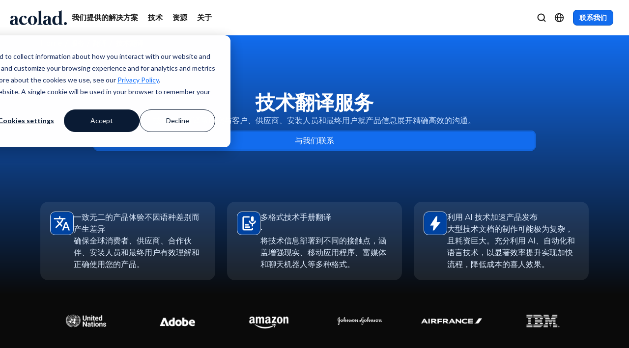

--- FILE ---
content_type: text/html; charset=UTF-8
request_url: https://www.acolad.com/zh/services/translation/technical
body_size: 19636
content:
<!doctype html><html lang="zh"><head>    
    <meta charset="utf-8">
    <link rel="preconnect" href="https://cdn2.hubspot.net" crossorigin>
    <link rel="preconnect" href="https://js.hs-analytics.net" crossorigin>
    <link rel="preconnect" href="https://www.googletagmanager.com" crossorigin="">
    <link rel="preconnect" href="https://www.google-analytics.com" crossorigin="">
 
    <style>
@font-face {
  font-family: "Montserrat";
  font-style: normal;
  font-weight: 400;
  font-display: swap;
  src: url("/_hcms/googlefonts/Montserrat/regular.woff2") format("woff2");
}
@font-face {
  font-family: "Montserrat";
  font-style: normal;
  font-weight: 600;
  font-display: swap;
  src: url("/_hcms/googlefonts/Montserrat/600.woff2") format("woff2");
}
@font-face {
  font-family: "Montserrat";
  font-style: normal;
  font-weight: 700;
  font-display: swap;
  src: url("/_hcms/googlefonts/Montserrat/700.woff2") format("woff2");
}
@font-face{
  font-family:"Material Symbols Outlined";
  font-style:normal;
  font-weight:100 700;
  src:url('https://www.acolad.com/hubfs/raw_assets/public/hd-acolad/css/fonts/MaterialSymbolsOutlined-Variable.woff2') format('woff2');
  font-display:swap;
}

.material-symbols-outlined{
  font-family:"Material Symbols Outlined";
  font-weight:400;
  font-style:normal;
  font-size:24px;
  line-height:1;
  display:inline-block;
  -webkit-font-smoothing:antialiased;
  font-variation-settings:"FILL" 0,"wght" 400,"GRAD" 0,"opsz" 24;
}
</style>
   
<link rel="preload" as="font" href="/_hcms/googlefonts/Montserrat/regular.woff2" type="font/woff2" crossorigin="anonymous">
<link rel="preload" as="font" href="/_hcms/googlefonts/Montserrat/600.woff2" type="font/woff2" crossorigin="anonymous">
<link rel="preload" as="font" href="/_hcms/googlefonts/Montserrat/700.woff2" type="font/woff2" crossorigin="anonymous">
<link rel="preload" as="font" href="https://www.acolad.com/hubfs/raw_assets/public/hd-acolad/css/fonts/MaterialSymbolsOutlined-Variable.woff2" type="font/woff2" crossorigin="anonymous">

    <title>技术翻译服务 - AI、准确性与合规性 | Acolad</title>
    <link rel="shortcut icon" href="https://www.acolad.com/hubfs/favicon.ico">
    <meta name="description" content="利用人工智能增强型工作流程进行技术文件翻译。在监管行业中通过 ISO 质量认证，节省时间并降低风险。">
    
    
    <meta itemprop="name" content="技术翻译服务 - AI、准确性与合规性 | Acolad">
    <meta itemprop="description" content="利用人工智能增强型工作流程进行技术文件翻译。在监管行业中通过 ISO 质量认证，节省时间并降低风险。">    

    

    

    <meta name="viewport" content="width=device-width, initial-scale=1">

    <script src="/hs/hsstatic/jquery-libs/static-1.4/jquery/jquery-1.11.2.js"></script>
<script>hsjQuery = window['jQuery'];</script>
    <meta property="og:description" content="利用人工智能增强型工作流程进行技术文件翻译。在监管行业中通过 ISO 质量认证，节省时间并降低风险。">
    <meta property="og:title" content="技术翻译服务 - AI、准确性与合规性 | Acolad">
    <meta name="twitter:description" content="利用人工智能增强型工作流程进行技术文件翻译。在监管行业中通过 ISO 质量认证，节省时间并降低风险。">
    <meta name="twitter:title" content="技术翻译服务 - AI、准确性与合规性 | Acolad">

    

    
    <style>
a.cta_button{-moz-box-sizing:content-box !important;-webkit-box-sizing:content-box !important;box-sizing:content-box !important;vertical-align:middle}.hs-breadcrumb-menu{list-style-type:none;margin:0px 0px 0px 0px;padding:0px 0px 0px 0px}.hs-breadcrumb-menu-item{float:left;padding:10px 0px 10px 10px}.hs-breadcrumb-menu-divider:before{content:'›';padding-left:10px}.hs-featured-image-link{border:0}.hs-featured-image{float:right;margin:0 0 20px 20px;max-width:50%}@media (max-width: 568px){.hs-featured-image{float:none;margin:0;width:100%;max-width:100%}}.hs-screen-reader-text{clip:rect(1px, 1px, 1px, 1px);height:1px;overflow:hidden;position:absolute !important;width:1px}
</style>

<link rel="stylesheet" href="https://www.acolad.com/hubfs/hub_generated/template_assets/1/187723747679/1769181689178/template_main.min.css">
<link rel="stylesheet" href="https://www.acolad.com/hubfs/hub_generated/template_assets/1/187723747688/1769181685763/template_theme-overrides.css">

<link rel="stylesheet" href="https://www.acolad.com/hubfs/hub_generated/template_assets/1/197299230864/1769181692884/template_hd-mega-menu.min.css">

<link rel="stylesheet" href="/hs/hsstatic/cos-LanguageSwitcher/static-1.336/sass/LanguageSwitcher.css">
<link rel="stylesheet" href="https://www.acolad.com/hubfs/hub_generated/module_assets/1/188999464727/1759321575656/module_hd-breadcrumb.min.css">
<link rel="stylesheet" href="https://www.acolad.com/hubfs/hub_generated/module_assets/1/187965843773/1759321585583/module_hd-textblock.min.css">

  <style>
    #hs_cos_wrapper_module_174895357893312 .material-symbols-outlined { font-size:20px !important; }

#hs_cos_wrapper_module_174895357893312 .btn-ico-left.btn-ico-left-1.material-symbols-outlined { font-variation-settings:'FILL' 0,'wght' 400,'GRAD' 0,'opsz' 20; }

#hs_cos_wrapper_module_174895357893312 .btn-ico-right.btn-ico-right-1.material-symbols-outlined { font-variation-settings:'FILL' 0,'wght' 400,'GRAD' 0,'opsz' 20; }

#hs_cos_wrapper_module_174895357893312 .btn:hover .btn-ico-left.btn-ico-left-1.material-symbols-outlined { font-variation-settings:'FILL' 0,'wght' 400,'GRAD' 0,'opsz' 20; }

#hs_cos_wrapper_module_174895357893312 .btn:hover.btn-ico-right.btn-ico-right-1.material-symbols-outlined { font-variation-settings:'FILL' 0,'wght' 400,'GRAD' 0,'opsz' 20; }

  </style>
  

<style>
  #hs_cos_wrapper_module_174895357893312 .hd-textblock { background:rgba(255,255,255,0); }

#hs_cos_wrapper_module_174895357893312 .hd-textblock { text-align:center; }

#hs_cos_wrapper_module_174895357893312 .hd-textblock .button-group { justify-content:center; }

#hs_cos_wrapper_module_174895357893312 .hd-textblock {
  padding:24px;
  border-radius:24px;
}

#hs_cos_wrapper_module_174895357893312 .hd-textblock .eyebrow-text { color:#0043a1; }

#hs_cos_wrapper_module_174895357893312 .hd-textblock .headline-text h1 {
  color:#FFFFFF;
  font-size:rem;
}

#hs_cos_wrapper_module_174895357893312 .hd-textblock .body-text { color:#c7deff; }

</style>

<link rel="stylesheet" href="https://www.acolad.com/hubfs/hub_generated/module_assets/1/188903270569/1764978775253/module_hd-icon-card.min.css">

<style>
  #hs_cos_wrapper_module_174895357893314 .hd-icon-card .ic-1 .icon-library.material-symbols-outlined { font-variation-settings:'FILL' 1,'wght' 400,'GRAD' 0,'opsz' 20; }

#hs_cos_wrapper_module_174895357893314 .hd-icon-card .ic-icon {
  background-color:#fff;
  background:rgba(0,67,161,1.0);
  border:1px solid #E0EDFF;
  box-shadow:0px 0px 0px 1px rgba(16,24,40,0.18) inset,0px -2px 0px 0px rgba(16,24,40,0.05) inset,0px 1px 2px 0px rgba(16,24,40,0.05);
}

#hs_cos_wrapper_module_174895357893314 .hd-icon-card .ic-1 .icon-wrapper { justify-content:flex-start; }

#hs_cos_wrapper_module_174895357893314 .hd-icon-card .ic-card.icon-left-card {
  flex-direction:row;
  gap:16px;
}

#hs_cos_wrapper_module_174895357893314 .hd-icon-card .ic-2 .icon-library.material-symbols-outlined { font-variation-settings:'FILL' 1,'wght' 400,'GRAD' 0,'opsz' 20; }

#hs_cos_wrapper_module_174895357893314 .hd-icon-card .ic-icon {
  background-color:#fff;
  background:rgba(0,67,161,1.0);
  border:1px solid #E0EDFF;
  box-shadow:0px 0px 0px 1px rgba(16,24,40,0.18) inset,0px -2px 0px 0px rgba(16,24,40,0.05) inset,0px 1px 2px 0px rgba(16,24,40,0.05);
}

#hs_cos_wrapper_module_174895357893314 .hd-icon-card .ic-2 .icon-wrapper { justify-content:flex-start; }

#hs_cos_wrapper_module_174895357893314 .hd-icon-card .ic-card.icon-left-card {
  flex-direction:row;
  gap:16px;
}

#hs_cos_wrapper_module_174895357893314 .hd-icon-card .ic-3 .icon-library.material-symbols-outlined { font-variation-settings:'FILL' 1,'wght' 400,'GRAD' 0,'opsz' 20; }

#hs_cos_wrapper_module_174895357893314 .hd-icon-card .ic-icon {
  background-color:#fff;
  background:rgba(0,67,161,1.0);
  border:1px solid #E0EDFF;
  box-shadow:0px 0px 0px 1px rgba(16,24,40,0.18) inset,0px -2px 0px 0px rgba(16,24,40,0.05) inset,0px 1px 2px 0px rgba(16,24,40,0.05);
}

#hs_cos_wrapper_module_174895357893314 .hd-icon-card .ic-3 .icon-wrapper { justify-content:flex-start; }

#hs_cos_wrapper_module_174895357893314 .hd-icon-card .ic-card.icon-left-card {
  flex-direction:row;
  gap:16px;
}

#hs_cos_wrapper_module_174895357893314 .hd-icon-card .ic-card { background-color:rgba(255,255,255,0.08); }

#hs_cos_wrapper_module_174895357893314 .hd-icon-card .ic-card:not(.icon-left-card) { gap:24px; }

#hs_cos_wrapper_module_174895357893314 .hd-icon-card .ic-card .hd-headline {}

#hs_cos_wrapper_module_174895357893314 .hd-icon-card .ic-icon>.icon-library { color:#ffffff; }

#hs_cos_wrapper_module_174895357893314 .hd-icon-card [class*="col-"] {}

</style>

<link rel="stylesheet" href="https://www.acolad.com/hubfs/hub_generated/module_assets/1/188151996751/1759321580831/module_hd-logo-grid.min.css">

<style>
  #hs_cos_wrapper_module_17509669419283 .hd-logo-slider .slick-prev:before,
#hs_cos_wrapper_module_17509669419283 .hd-logo-slider .slick-next:before { color:rgba(255,255,255,1.0); }

#hs_cos_wrapper_module_17509669419283 .hd-logo-slider .slick-prev,
#hs_cos_wrapper_module_17509669419283 .hd-logo-slider .slick-next { background-color:rgba(209,217,230,1.0); }

#hs_cos_wrapper_module_17509669419283 .hd-logo-slider .slick-dots li button:before { color:rgba(216,216,216,1.0); }

#hs_cos_wrapper_module_17509669419283 .hd-logo-slider .slick-dots li button:hover:before,
#hs_cos_wrapper_module_17509669419283 .hd-logo-slider .slick-dots li button:focus:before,
#hs_cos_wrapper_module_17509669419283 .hd-logo-slider .slick-dots li.slick-active button:before { color:rgba(0,67,161,1.0); }

#hs_cos_wrapper_module_17509669419283 .hd-logo-slider {
  margin-top:5px;
  margin-bottom:5px;
}

#hs_cos_wrapper_module_17509669419283 .hd-logo-slider .hd-logo-slides img { filter:grayscale(1); }

#hs_cos_wrapper_module_17509669419283 .hd-logo-slider-wrapper .hd-logo-slider .hd-logo-slides .hd-logo-link:hover { opacity:1; }

#hs_cos_wrapper_module_17509669419283 .hd-logo-slider-wrapper .hd-logo-slider .hd-logo-slides .hd-logo-link:hover img { filter:grayscale(0); }

#hs_cos_wrapper_module_17509669419283 .hd-logo-slider .hd-logo-slides { max-width:90%; }

@media (min-width:768px) {
  #hs_cos_wrapper_module_17509669419283 .hd-logo-slider {
    margin-top:10px;
    margin-bottom:10px;
  }

  #hs_cos_wrapper_module_17509669419283 .hd-logo-slider .hd-logo-slides { max-width:90%; }
}

@media (min-width:992px) {
  #hs_cos_wrapper_module_17509669419283 .hd-logo-slider {
    margin-top:0px;
    margin-bottom:0px;
  }

  #hs_cos_wrapper_module_17509669419283 .hd-logo-slider .hd-logo-slides { max-width:90%; }
}

</style>

<link rel="stylesheet" href="https://www.acolad.com/hubfs/hub_generated/module_assets/1/188269220720/1753861423672/module_hd-image-card.min.css">

<style>
  #hs_cos_wrapper_module_17489538724455 .hd-image-card .ic-1 {
  border:1px solid transparent;
  border-radius:16px;
}

#hs_cos_wrapper_module_17489538724455 .hd-image-card .ic-1 .ic-image img { border-radius:16px 16px 0 0; }

@media (min-width:768px) {
  #hs_cos_wrapper_module_17489538724455 .hd-image-card .ic-1 .ic-image img { border-radius:16px 16px 0 0; }
}

#hs_cos_wrapper_module_17489538724455 .hd-image-card .ic-2 {
  border:1px solid transparent;
  border-radius:16px;
}

#hs_cos_wrapper_module_17489538724455 .hd-image-card .ic-2 .ic-image img { border-radius:16px 16px 0 0; }

@media (min-width:768px) {
  #hs_cos_wrapper_module_17489538724455 .hd-image-card .ic-2 .ic-image img { border-radius:16px 16px 0 0; }
}

#hs_cos_wrapper_module_17489538724455 .hd-image-card .ic-card {
  background-color:rgba(255,255,255,1.0);
  border-color:rgba(237,237,237,1.0);
  margin-bottom:30px;
}

#hs_cos_wrapper_module_17489538724455 .hd-image-card .ic-card p.preheading {}

#hs_cos_wrapper_module_17489538724455 .hd-image-card .ic-card .hd-headline {}

#hs_cos_wrapper_module_17489538724455 .hd-image-card [class*="col-"] {}

@media (min-width:992px) {
  #hs_cos_wrapper_module_17489538724455 .hd-image-card .ic-card { margin-bottom:30px; }
}

</style>


<style>
  #hs_cos_wrapper_widget_1749126559933 .hd-image-card .ic-1 .ic-image img { border-radius:16px; }

@media (min-width:768px) {
  #hs_cos_wrapper_widget_1749126559933 .hd-image-card .ic-1 .ic-image img { border-radius:16px; }
}

#hs_cos_wrapper_widget_1749126559933 .hd-image-card .ic-card {
  background-color:rgba(#null,0.0);
  border-color:rgba(#null,1.0);
  margin-bottom:30px;
}

#hs_cos_wrapper_widget_1749126559933 .hd-image-card .ic-card p.preheading {}

#hs_cos_wrapper_widget_1749126559933 .hd-image-card .ic-card .hd-headline {}

#hs_cos_wrapper_widget_1749126559933 .hd-image-card [class*="col-"] {}

@media (min-width:992px) {
  #hs_cos_wrapper_widget_1749126559933 .hd-image-card .ic-card { margin-bottom:30px; }
}

</style>


<style>
  #hs_cos_wrapper_module_17507753708296 .hd-image-card .ic-1 {
  border:1px solid transparent;
  border-radius:16px;
}

#hs_cos_wrapper_module_17507753708296 .hd-image-card .ic-1 .ic-image img { border-radius:16px 16px 0 0; }

@media (min-width:768px) {
  #hs_cos_wrapper_module_17507753708296 .hd-image-card .ic-1 .ic-image img { border-radius:0 16px 16px 0; }
}

#hs_cos_wrapper_module_17507753708296 .hd-image-card .ic-1 .ic-content { padding:20px; }

@media (min-width:768px) {
  #hs_cos_wrapper_module_17507753708296 .hd-image-card .ic-1 .ic-content { padding:24px; }
}

#hs_cos_wrapper_module_17507753708296 .hd-image-card .ic-card {
  background-color:rgba(#null,0.0);
  border-color:rgba(212,212,212,1.0);
  margin-bottom:30px;
}

#hs_cos_wrapper_module_17507753708296 .hd-image-card .ic-card p.preheading {}

#hs_cos_wrapper_module_17507753708296 .hd-image-card .ic-card .hd-headline {}

#hs_cos_wrapper_module_17507753708296 .hd-image-card [class*="col-"] {}

@media (min-width:992px) {
  #hs_cos_wrapper_module_17507753708296 .hd-image-card .ic-card { margin-bottom:30px; }
}

</style>


<style>
  #hs_cos_wrapper_widget_1749127367223 .hd-textblock { background:rgba(255,255,255,0); }

#hs_cos_wrapper_widget_1749127367223 .hd-textblock { text-align:center; }

#hs_cos_wrapper_widget_1749127367223 .hd-textblock .button-group { justify-content:center; }

#hs_cos_wrapper_widget_1749127367223 .hd-textblock {
  padding:24px;
  border-radius:24px;
}

#hs_cos_wrapper_widget_1749127367223 .hd-textblock .eyebrow-text { color:#0043a1; }

#hs_cos_wrapper_widget_1749127367223 .hd-textblock .headline-text h2 {
  color:#171717;
  font-size:rem;
}

#hs_cos_wrapper_widget_1749127367223 .hd-textblock .body-text { color:#171717; }

</style>


<style>
  #hs_cos_wrapper_module_17544085890146 .hd-image-card .ic-1 {
  border:1px solid transparent;
  border-radius:16px;
}

#hs_cos_wrapper_module_17544085890146 .hd-image-card .ic-1 .ic-image img { border-radius:16px 16px 0 0; }

@media (min-width:768px) {
  #hs_cos_wrapper_module_17544085890146 .hd-image-card .ic-1 .ic-image img { border-radius:16px 16px 0 0; }
}

#hs_cos_wrapper_module_17544085890146 .hd-image-card .ic-1 .ic-content { padding:20px; }

@media (min-width:768px) {
  #hs_cos_wrapper_module_17544085890146 .hd-image-card .ic-1 .ic-content { padding:24px; }
}

#hs_cos_wrapper_module_17544085890146 .hd-image-card .ic-2 {
  border:1px solid transparent;
  border-radius:16px;
}

#hs_cos_wrapper_module_17544085890146 .hd-image-card .ic-2 .ic-image img { border-radius:16px 16px 0 0; }

@media (min-width:768px) {
  #hs_cos_wrapper_module_17544085890146 .hd-image-card .ic-2 .ic-image img { border-radius:16px 16px 0 0; }
}

#hs_cos_wrapper_module_17544085890146 .hd-image-card .ic-2 .ic-content { padding:20px; }

@media (min-width:768px) {
  #hs_cos_wrapper_module_17544085890146 .hd-image-card .ic-2 .ic-content { padding:24px; }
}

#hs_cos_wrapper_module_17544085890146 .hd-image-card .ic-3 {
  border:1px solid transparent;
  border-radius:16px;
}

#hs_cos_wrapper_module_17544085890146 .hd-image-card .ic-3 .ic-image img { border-radius:16px 16px 0 0; }

@media (min-width:768px) {
  #hs_cos_wrapper_module_17544085890146 .hd-image-card .ic-3 .ic-image img { border-radius:16px 16px 0 0; }
}

#hs_cos_wrapper_module_17544085890146 .hd-image-card .ic-3 .ic-content { padding:20px; }

@media (min-width:768px) {
  #hs_cos_wrapper_module_17544085890146 .hd-image-card .ic-3 .ic-content { padding:24px; }
}

#hs_cos_wrapper_module_17544085890146 .hd-image-card .ic-4 {
  border:1px solid transparent;
  border-radius:16px;
}

#hs_cos_wrapper_module_17544085890146 .hd-image-card .ic-4 .ic-image img { border-radius:16px 16px 0 0; }

@media (min-width:768px) {
  #hs_cos_wrapper_module_17544085890146 .hd-image-card .ic-4 .ic-image img { border-radius:16px 16px 0 0; }
}

#hs_cos_wrapper_module_17544085890146 .hd-image-card .ic-4 .ic-content { padding:20px; }

@media (min-width:768px) {
  #hs_cos_wrapper_module_17544085890146 .hd-image-card .ic-4 .ic-content { padding:24px; }
}

#hs_cos_wrapper_module_17544085890146 .hd-image-card .ic-5 {
  border:1px solid transparent;
  border-radius:16px;
}

#hs_cos_wrapper_module_17544085890146 .hd-image-card .ic-5 .ic-image img { border-radius:16px 16px 0 0; }

@media (min-width:768px) {
  #hs_cos_wrapper_module_17544085890146 .hd-image-card .ic-5 .ic-image img { border-radius:16px 16px 0 0; }
}

#hs_cos_wrapper_module_17544085890146 .hd-image-card .ic-5 .ic-content { padding:20px; }

@media (min-width:768px) {
  #hs_cos_wrapper_module_17544085890146 .hd-image-card .ic-5 .ic-content { padding:24px; }
}

#hs_cos_wrapper_module_17544085890146 .hd-image-card .ic-6 {
  border:1px solid transparent;
  border-radius:16px;
}

#hs_cos_wrapper_module_17544085890146 .hd-image-card .ic-6 .ic-image img { border-radius:16px 16px 0 0; }

@media (min-width:768px) {
  #hs_cos_wrapper_module_17544085890146 .hd-image-card .ic-6 .ic-image img { border-radius:16px 16px 0 0; }
}

#hs_cos_wrapper_module_17544085890146 .hd-image-card .ic-6 .ic-content { padding:20px; }

@media (min-width:768px) {
  #hs_cos_wrapper_module_17544085890146 .hd-image-card .ic-6 .ic-content { padding:24px; }
}

#hs_cos_wrapper_module_17544085890146 .hd-image-card .ic-card {
  background-color:rgba(239,246,255,1.0);
  border-color:rgba(199,222,255,1.0);
  margin-bottom:30px;
}

#hs_cos_wrapper_module_17544085890146 .hd-image-card .ic-card p.preheading {}

#hs_cos_wrapper_module_17544085890146 .hd-image-card .ic-card .hd-headline {}

#hs_cos_wrapper_module_17544085890146 .hd-image-card [class*="col-"] {}

@media (min-width:992px) {
  #hs_cos_wrapper_module_17544085890146 .hd-image-card .ic-card { margin-bottom:30px; }
}

</style>

<link rel="stylesheet" href="https://www.acolad.com/hubfs/hub_generated/module_assets/1/188175566376/1753480916181/module_hd-cta-banner.min.css">

  <style>
    #hs_cos_wrapper_module_17489543360485 .material-symbols-outlined { font-size:20px !important; }

#hs_cos_wrapper_module_17489543360485 .btn-ico-left.btn-ico-left-1.material-symbols-outlined { font-variation-settings:'FILL' 0,'wght' 400,'GRAD' 0,'opsz' 20; }

#hs_cos_wrapper_module_17489543360485 .btn-ico-right.btn-ico-right-1.material-symbols-outlined { font-variation-settings:'FILL','wght' 400,'GRAD' 0,'opsz' 20; }

#hs_cos_wrapper_module_17489543360485 .btn:hover .btn-ico-left.btn-ico-left-1.material-symbols-outlined { font-variation-settings:'FILL' 0,'wght' 400,'GRAD' 0,'opsz' 20; }

#hs_cos_wrapper_module_17489543360485 .btn:hover.btn-ico-right.btn-ico-right-1.material-symbols-outlined { font-variation-settings:'FILL','wght' 400,'GRAD' 0,'opsz' 20; }

  </style>
  

<style>
  #hs_cos_wrapper_module_17489543360485 .hd-cta-banner { background-color:rgba(11,28,52,1.0); }

#hs_cos_wrapper_module_17489543360485 .hd-cta-banner .overlay-gradient { background:linear-gradient(270deg,rgba(18,108,238,0.0) 35.94%,rgba(0,78,186,0.0) 54.97%); }

@media (min-width:992px) {
  #hs_cos_wrapper_module_17489543360485 .hd-cta-banner {
    background-image:url(https://www.acolad.com/hubfs/_dam/bg/svg/background-dark-blue-top2%203.svg);
    background-size:cover;
    background-position:center center;
  }

  #hs_cos_wrapper_module_17489543360485 .hd-cta-banner .hd-cta-banner-heading * { font-size:36px; }
}

#hs_cos_wrapper_module_17489543360485 .hd-cta-banner .hd-cta-banner-heading * { color:rgba(255,255,255,1.0); }

#hs_cos_wrapper_module_17489543360485 .hd-cta-banner .hd-cta-banner-heading span {
  background:linear-gradient(90deg,rgba(97,163,255,1.0) 0%,rgba(95,249,255,1.0) 100%);
  background-clip:text;
  -webkit-background-clip:text;
  -webkit-text-fill-color:transparent;
}

#hs_cos_wrapper_module_17489543360485 .hd-cta-banner .hb-list-items li { color:#FFFFFF; }

#hs_cos_wrapper_module_17489543360485 .hd-cta-banner .hd-cta-banner-image,
#hs_cos_wrapper_module_17489543360485 .hd-cta-banner .hd-cta-banner-heading,
#hs_cos_wrapper_module_17489543360485 .hd-cta-banner .hd-cta-banner-content { text-align:center; }

#hs_cos_wrapper_module_17489543360485 .hd-cta-banner .hb-list-items {
  width:75%;
  margin:0 auto;
}

#hs_cos_wrapper_module_17489543360485 .hd-cta-banner .button-group { justify-content:center; }

@media (min-width:768px) {
  #hs_cos_wrapper_module_17489543360485 .hd-cta-banner .hd-cta-banner-inner { margin:0 auto; }

  #hs_cos_wrapper_module_17489543360485 .hd-cta-banner .hb-list-items {
    width:auto;
    margin:0 auto;
  }

  #hs_cos_wrapper_module_17489543360485 .hd-cta-banner .hb-list-items li { justify-content:center; }
}

@media (min-width:768px) {
  #hs_cos_wrapper_module_17489543360485 .hd-cta-banner { border-radius:24px; }

  #hs_cos_wrapper_module_17489543360485 .hd-cta-banner .overlay-gradient { border-radius:24px; }
}

</style>


<style>
  #hs_cos_wrapper_module_17489543806527 .hd-textblock { background:rgba(255,255,255,0); }

#hs_cos_wrapper_module_17489543806527 .hd-textblock { text-align:center; }

#hs_cos_wrapper_module_17489543806527 .hd-textblock .button-group { justify-content:center; }

#hs_cos_wrapper_module_17489543806527 .hd-textblock {
  padding:24px;
  border-radius:24px;
}

#hs_cos_wrapper_module_17489543806527 .hd-textblock .eyebrow-text { color:#0043a1; }

#hs_cos_wrapper_module_17489543806527 .hd-textblock .headline-text h2 {
  color:#171717;
  font-size:rem;
}

#hs_cos_wrapper_module_17489543806527 .hd-textblock .body-text { color:#171717; }

</style>


<style>
  #hs_cos_wrapper_module_17489543806529 .hd-accordion--wrapper .hd-accordion--container { background-color:rgba(255,255,255,0.0) 0%; }

#hs_cos_wrapper_module_17489543806529 .hd-accordion--wrapper .accordion__active { background-color:rgba(255,255,255,0.0) 0%; }

#hs_cos_wrapper_module_17489543806529 .hd-accordion--wrapper .hd-accordion__maintitle { color:#171717; }

#hs_cos_wrapper_module_17489543806529 .hd-accordion--wrapper .hd-accordion__content {
  background:rgba(255,255,255,0.0) 0%;
  border-bottom:1px solid #E1E1E1;
  padding-bottom:15px;
}

#hs_cos_wrapper_module_17489543806529 .hd-accordion--wrapper .hd-accordion__title { border-bottom:1px solid #E1E1E1; }

#hs_cos_wrapper_module_17489543806529 .hd-accordion--wrapper .hd-accordion[open] .hd-accordion__title { border-bottom:none; }

#hs_cos_wrapper_module_17489543806529 .hd-accordion--wrapper .hd-accordion__content--text span,
#hs_cos_wrapper_module_17489543806529 .hd-accordion--wrapper .hd-accordion__content--text p { color:#525252; }

#hs_cos_wrapper_module_17489543806529 .hd-accordion--wrapper .hd-accordion .hd-accordion__title .qa-arrow:after { color:#A3A3A3; }

#hs_cos_wrapper_module_17489543806529 .hd-accordion--wrapper .hd-accordion[open] .hd-accordion__title .qa-arrow:after { color:#A3A3A3 !important; }

</style>

<link rel="stylesheet" href="https://www.acolad.com/hubfs/hub_generated/module_assets/1/187793536631/1762451716254/module_hd-footer.min.css">

  <style>
    #hs_cos_wrapper_widget_1742820928766 .material-symbols-outlined { font-size:20px !important; }

#hs_cos_wrapper_widget_1742820928766 .btn-ico-left.btn-ico-left-.material-symbols-outlined { font-variation-settings:'FILL','wght' 400,'GRAD' 0,'opsz' 20; }

#hs_cos_wrapper_widget_1742820928766 .btn-ico-right.btn-ico-right-.material-symbols-outlined { font-variation-settings:'FILL','wght' 400,'GRAD' 0,'opsz' 20; }

#hs_cos_wrapper_widget_1742820928766 .btn:hover .btn-ico-left.btn-ico-left-.material-symbols-outlined { font-variation-settings:'FILL','wght' 400,'GRAD' 0,'opsz' 20; }

#hs_cos_wrapper_widget_1742820928766 .btn:hover.btn-ico-right.btn-ico-right-.material-symbols-outlined { font-variation-settings:'FILL','wght' 400,'GRAD' 0,'opsz' 20; }

  </style>
  

<style>
  #hs_cos_wrapper_widget_1742820928766 .hd-footer-module { background-color:#0a0a0a; }

#hs_cos_wrapper_widget_1742820928766 .headline-block .headline-section h5 { color:#FAFAFA; }

#hs_cos_wrapper_widget_1742820928766 .headline-block .body-text p { color:#A3A3A3; }

#hs_cos_wrapper_widget_1742820928766 .nav-item h5 { color:#A3A3A3; }

#hs_cos_wrapper_widget_1742820928766 .nav-item-heading h2 { color:#A3A3A3; }

#hs_cos_wrapper_widget_1742820928766 .nav-item .nav-item-content ul li a { color:#D4D4D4; }

#hs_cos_wrapper_widget_1742820928766 .nav-item .nav-item-content ul li a:hover { color:#FFFFFF; }

#hs_cos_wrapper_widget_1742820928766 .text-container p { color:#A3A3A3; }

#hs_cos_wrapper_widget_1742820928766 .social-media svg { fill:#A3A3A3; }

#hs_cos_wrapper_widget_1742820928766 .social-media svg:hover { fill:#FFFFFF; }

#hs_cos_wrapper_widget_1742820928766 .horizontal-line {
  border-top:1px solid;
  border-top-color:#999999;
}

</style>

<style>
  @font-face {
    font-family: "Montserrat";
    font-weight: 600;
    font-style: normal;
    font-display: swap;
    src: url("/_hcms/googlefonts/Montserrat/600.woff2") format("woff2"), url("/_hcms/googlefonts/Montserrat/600.woff") format("woff");
  }
  @font-face {
    font-family: "Montserrat";
    font-weight: 400;
    font-style: normal;
    font-display: swap;
    src: url("/_hcms/googlefonts/Montserrat/regular.woff2") format("woff2"), url("/_hcms/googlefonts/Montserrat/regular.woff") format("woff");
  }
  @font-face {
    font-family: "Montserrat";
    font-weight: 700;
    font-style: normal;
    font-display: swap;
    src: url("/_hcms/googlefonts/Montserrat/700.woff2") format("woff2"), url("/_hcms/googlefonts/Montserrat/700.woff") format("woff");
  }
</style>

<!-- Editor Styles -->
<style id="hs_editor_style" type="text/css">
#hs_cos_wrapper_module_174895357893311  { display: block !important; padding-top: 60px !important }
#hs_cos_wrapper_module_174895357893313  { display: block !important; padding-top: 80px !important }
#hs_cos_wrapper_module_17489543806528  { display: block !important; padding-top: 16px !important }
#hs_cos_wrapper_module_174895357893311  { display: block !important; padding-top: 60px !important }
#hs_cos_wrapper_module_174895357893313  { display: block !important; padding-top: 80px !important }
#hs_cos_wrapper_module_17489543806528  { display: block !important; padding-top: 16px !important }
.footer-row-0-force-full-width-section > .row-fluid {
  max-width: none !important;
}
/* HubSpot Non-stacked Media Query Styles */
@media (min-width:768px) {
  .cell_1748954380652-row-0-vertical-alignment > .row-fluid {
    display: -ms-flexbox !important;
    -ms-flex-direction: row;
    display: flex !important;
    flex-direction: row;
  }
  .cell_17489543806524-vertical-alignment {
    display: -ms-flexbox !important;
    -ms-flex-direction: column !important;
    -ms-flex-pack: center !important;
    display: flex !important;
    flex-direction: column !important;
    justify-content: center !important;
  }
  .cell_17489543806524-vertical-alignment > div {
    flex-shrink: 0 !important;
  }
}
/* HubSpot Styles (default) */
.dnd_area-row-0-padding {
  padding-top: 4px !important;
  padding-bottom: 0px !important;
}
.dnd_area-row-0-background-layers {
  background-image: linear-gradient(to bottom, rgba(18, 108, 238, 1), rgba(10, 10, 10, 1)) !important;
  background-position: left top !important;
  background-size: auto !important;
  background-repeat: no-repeat !important;
}
.dnd_area-row-1-padding {
  padding-top: 0px !important;
  padding-bottom: 40px !important;
}
.dnd_area-row-1-background-layers {
  background-image: linear-gradient(rgba(10, 10, 10, 1), rgba(10, 10, 10, 1)) !important;
  background-position: left top !important;
  background-size: auto !important;
  background-repeat: no-repeat !important;
}
.dnd_area-row-2-padding {
  padding-bottom: 20px !important;
}
.dnd_area-row-2-background-layers {
  background-image: linear-gradient(to bottom, rgba(199, 222, 255, 1), rgba(255, 255, 255, 1)) !important;
  background-position: left top !important;
  background-size: auto !important;
  background-repeat: no-repeat !important;
}
.dnd_area-row-3-padding {
  padding-top: 0px !important;
  padding-bottom: 0px !important;
}
.dnd_area-row-4-padding {
  padding-top: 40px !important;
  padding-bottom: 40px !important;
}
.dnd_area-row-5-padding {
  padding-top: 40px !important;
}
.dnd_area-row-6-padding {
  padding-top: 40px !important;
  padding-bottom: 40px !important;
}
.dnd_area-row-7-padding {
  padding-top: 0px !important;
}
.module_174895357893314-hidden {
  display: block !important;
}
.module_17509669419283-hidden {
  display: block !important;
}
.cell_1748954380652-padding {
  padding-top: 80px !important;
  padding-bottom: 80px !important;
}
.footer-row-0-margin {
  margin-top: 0px !important;
  margin-bottom: 0px !important;
}
.footer-row-0-padding {
  padding-top: 0px !important;
  padding-bottom: 0px !important;
  padding-left: 0px !important;
  padding-right: 0px !important;
}
.cell_1742817687180-margin {
  margin-top: 0px !important;
  margin-bottom: 0px !important;
}
.cell_1742817687180-padding {
  padding-top: 0px !important;
  padding-bottom: 0px !important;
  padding-left: 0px !important;
  padding-right: 0px !important;
}
/* HubSpot Styles (mobile) */
@media (max-width: 767px) {
  .dnd_area-row-6-padding {
    padding-top: 24px !important;
    padding-bottom: 24px !important;
  }
  .cell_1748954380652-padding {
    padding-left: 24px !important;
    padding-right: 24px !important;
  }
}
</style>
    

    
<!--  Added by GoogleTagManager integration -->
<script>
var _hsp = window._hsp = window._hsp || [];
window.dataLayer = window.dataLayer || [];
function gtag(){dataLayer.push(arguments);}

var useGoogleConsentModeV2 = true;
var waitForUpdateMillis = 1000;



var hsLoadGtm = function loadGtm() {
    if(window._hsGtmLoadOnce) {
      return;
    }

    if (useGoogleConsentModeV2) {

      gtag('set','developer_id.dZTQ1Zm',true);

      gtag('consent', 'default', {
      'ad_storage': 'denied',
      'analytics_storage': 'denied',
      'ad_user_data': 'denied',
      'ad_personalization': 'denied',
      'wait_for_update': waitForUpdateMillis
      });

      _hsp.push(['useGoogleConsentModeV2'])
    }

    (function(w,d,s,l,i){w[l]=w[l]||[];w[l].push({'gtm.start':
    new Date().getTime(),event:'gtm.js'});var f=d.getElementsByTagName(s)[0],
    j=d.createElement(s),dl=l!='dataLayer'?'&l='+l:'';j.async=true;j.src=
    'https://www.googletagmanager.com/gtm.js?id='+i+dl;f.parentNode.insertBefore(j,f);
    })(window,document,'script','dataLayer','GTM-K3LR6PLH');

    window._hsGtmLoadOnce = true;
};

_hsp.push(['addPrivacyConsentListener', function(consent){
  if(consent.allowed || (consent.categories && consent.categories.analytics)){
    hsLoadGtm();
  }
}]);

</script>

<!-- /Added by GoogleTagManager integration -->

    <link rel="canonical" href="https://www.acolad.com/zh/services/translation/technical">

<script>
  var _hsp = window._hsp = window._hsp || [];
  _hsp.push(['showBanner']);
</script>
<meta name="google-site-verification" content="n-PzXOC-gfELhbFOkgq0Z0WGms0xE9iQrZw0My1aN5s">
<meta property="og:image" content="https://www.acolad.com/hubfs/_dam/img/acolad-featured-image-default.jpg">
<meta property="og:image:width" content="1920">
<meta property="og:image:height" content="1080">

<meta name="twitter:image" content="https://www.acolad.com/hubfs/_dam/img/acolad-featured-image-default.jpg">


<meta property="og:url" content="https://www.acolad.com/zh/services/translation/technical">
<meta name="twitter:card" content="summary_large_image">
<meta http-equiv="content-language" content="zh">
<link rel="alternate" hreflang="da" href="https://www.acolad.com/da/services/oversaettelse/tekniske-oversaettelser">
<link rel="alternate" hreflang="de" href="https://www.acolad.com/de/leistungen/uebersetzung/technisch">
<link rel="alternate" hreflang="en" href="https://www.acolad.com/en/services/translation/technical">
<link rel="alternate" hreflang="es" href="https://www.acolad.com/es/servicios/traduccion/tecnicos">
<link rel="alternate" hreflang="fi" href="https://www.acolad.com/fi/services/kaannokset/tekniset-kaannokset">
<link rel="alternate" hreflang="fr" href="https://www.acolad.com/fr/services/traduction/technique">
<link rel="alternate" hreflang="fr-ca" href="https://www.acolad.com/fr-ca/services/traduction/traduction-technique">
<link rel="alternate" hreflang="it" href="https://www.acolad.com/it/servizi/traduzione/tecnici">
<link rel="alternate" hreflang="nl" href="https://www.acolad.com/nl/diensten/vertalen/technische">
<link rel="alternate" hreflang="pt" href="https://www.acolad.com/pt/services/translation/technical">
<link rel="alternate" hreflang="sv" href="https://www.acolad.com/sv/services/oversattning/teknisk-oversattning">
<link rel="alternate" hreflang="zh" href="https://www.acolad.com/zh/services/translation/technical">






    <script async src="https://www.acolad.com/hubfs/hub_generated/template_assets/1/205067856542/1769181686971/template_attribution-tracker.min.js"></script>
    















<script type="application/ld+json">
{
  "@context": "https://schema.org",
  "@type": "WebPage",
  "name": "技术翻译服务 - AI、准确性与合规性 | Acolad",
  "description": "利用人工智能增强型工作流程进行技术文件翻译。在监管行业中通过 ISO 质量认证，节省时间并降低风险。",
  "url": "https://www.acolad.com/zh/services/translation/technical",
  "inLanguage": "zh"
  ,
  "image": "https://2802689.fs1.hubspotusercontent-na1.net/hubfs/2802689/_dam/img/acolad-featured-image-default.jpg"
  
  
  

}
</script>

  <meta name="generator" content="HubSpot"></head>
  <body>
<!--  Added by GoogleTagManager integration -->
<noscript><iframe src="https://www.googletagmanager.com/ns.html?id=GTM-K3LR6PLH" height="0" width="0" style="display:none;visibility:hidden"></iframe></noscript>

<!-- /Added by GoogleTagManager integration -->
    
    
    <div class="body-wrapper   hs-content-id-192344225540 hs-site-page page ">
      
        





<header class="hd-mega-menu">
  <div class="nav-container container">
    <div class="nav-left">
      
      
      
      <a href="https://www.acolad.com/?hsLang=zh" class="logo-link" aria-label="Go to Acolad homepage">
        

  
    
    
    
      
    

    
    

    

        
          <img class="img-fluid" src="https://www.acolad.com/hubfs/_dam/branded/acolad-logo-header.svg" alt="Acolad" loading="lazy" width="116" height="30" style="max-width: 100%; height: auto;">
        

    
  


      </a>

      <nav class="nav-links" aria-label="Main navigation" itemscope itemtype="https://schema.org/SiteNavigationElement">
        <ul role="menubar">
          
            
            <li class="nav-item" data-menu="solutions" role="none" itemprop="hasPart" itemscope itemtype="https://schema.org/SiteNavigationElement">
              <button class="nav-trigger nav-link" aria-expanded="false" aria-controls="menu-solutions" aria-haspopup="true" role="menuitem">
                <span itemprop="name" style="font-weight:600;">我们提供的解决方案</span>
              </button>
              <meta itemprop="position" content="1">
            </li>
          
            
            <li class="nav-item" data-menu="Technology" role="none" itemprop="hasPart" itemscope itemtype="https://schema.org/SiteNavigationElement">
              <button class="nav-trigger nav-link" aria-expanded="false" aria-controls="menu-Technology" aria-haspopup="true" role="menuitem">
                <span itemprop="name" style="font-weight:600;">技术</span>
              </button>
              <meta itemprop="position" content="2">
            </li>
          
            
            <li class="nav-item" data-menu="Resources" role="none" itemprop="hasPart" itemscope itemtype="https://schema.org/SiteNavigationElement">
              <button class="nav-trigger nav-link" aria-expanded="false" aria-controls="menu-Resources" aria-haspopup="true" role="menuitem">
                <span itemprop="name" style="font-weight:600;">资源</span>
              </button>
              <meta itemprop="position" content="3">
            </li>
          
            
            <li class="nav-item" data-menu="About" role="none" itemprop="hasPart" itemscope itemtype="https://schema.org/SiteNavigationElement">
              <button class="nav-trigger nav-link" aria-expanded="false" aria-controls="menu-About" aria-haspopup="true" role="menuitem">
                <span itemprop="name" style="font-weight:600;">关于</span>
              </button>
              <meta itemprop="position" content="4">
            </li>
          

          
        </ul>
        

        
        
        <div class="mobile-cta-buttons">
          
            
              <a href="https://www.acolad.com/en/contact?hsLang=zh" class="mobile-cta-link ">
                联系我们
              </a>
            
          
        </div>
        

      </nav>
    </div> 

    <div class="nav-right">
      
      <button class="search-btn" aria-label="Search">
        <svg width="20" height="20" viewbox="0 0 20 20" fill="none" aria-hidden="true">
          <path d="M17.5 17.5L13.875 13.875M15.8333 9.16667C15.8333 12.8486 12.8486 15.8333 9.16667 15.8333C5.48477 15.8333 2.5 12.8486 2.5 9.16667C2.5 5.48477 5.48477 2.5 9.16667 2.5C12.8486 2.5 15.8333 5.48477 15.8333 9.16667Z" stroke="#171717" stroke-width="2" stroke-linecap="round" stroke-linejoin="round" />
        </svg>
      </button>
      

      
  <div class="lang-switcher">
    <span id="hs_cos_wrapper_hd_mega_menu_language_switcher" class="hs_cos_wrapper hs_cos_wrapper_widget hs_cos_wrapper_type_language_switcher" style="" data-hs-cos-general-type="widget" data-hs-cos-type="language_switcher"><div class="lang_switcher_class">
   <div class="globe_class" onclick="">
       <ul class="lang_list_class">
           <li>
               <a class="lang_switcher_link" data-language="zh" lang="zh" href="https://www.acolad.com/zh/services/translation/technical">Chinese</a>
           </li>
           <li>
               <a class="lang_switcher_link" data-language="da" lang="da" href="https://www.acolad.com/da/services/oversaettelse/tekniske-oversaettelser">Dansk</a>
           </li>
           <li>
               <a class="lang_switcher_link" data-language="de" lang="de" href="https://www.acolad.com/de/leistungen/uebersetzung/technisch">Deutsch</a>
           </li>
           <li>
               <a class="lang_switcher_link" data-language="en" lang="en" href="https://www.acolad.com/en/services/translation/technical">English</a>
           </li>
           <li>
               <a class="lang_switcher_link" data-language="es" lang="es" href="https://www.acolad.com/es/servicios/traduccion/tecnicos">Español</a>
           </li>
           <li>
               <a class="lang_switcher_link" data-language="fr" lang="fr" href="https://www.acolad.com/fr/services/traduction/technique">Français</a>
           </li>
           <li>
               <a class="lang_switcher_link" data-language="fr-ca" lang="fr-ca" href="https://www.acolad.com/fr-ca/services/traduction/traduction-technique">Français - Canada</a>
           </li>
           <li>
               <a class="lang_switcher_link" data-language="it" lang="it" href="https://www.acolad.com/it/servizi/traduzione/tecnici">Italiano</a>
           </li>
           <li>
               <a class="lang_switcher_link" data-language="nl" lang="nl" href="https://www.acolad.com/nl/diensten/vertalen/technische">Nederlands</a>
           </li>
           <li>
               <a class="lang_switcher_link" data-language="pt" lang="pt" href="https://www.acolad.com/pt/services/translation/technical">Português</a>
           </li>
           <li>
               <a class="lang_switcher_link" data-language="fi" lang="fi" href="https://www.acolad.com/fi/services/kaannokset/tekniset-kaannokset">Suomi</a>
           </li>
           <li>
               <a class="lang_switcher_link" data-language="sv" lang="sv" href="https://www.acolad.com/sv/services/oversattning/teknisk-oversattning">Svenska</a>
           </li>
       </ul>
   </div>
</div></span>
  </div>



    
  <div class="right-quick-links">
    
      
        <a href="https://www.acolad.com/en/contact?hsLang=zh" class="right-link ">
          联系我们
        </a>
      
    
  </div>


      <button class="hamburger" aria-label="Menu" aria-expanded="false">
        <span></span><span></span><span></span>
      </button>
    </div> 
  </div> 

  
  <div id="menu-solutions" class="mega-menu" role="region" aria-labelledby="mm-solutions-left" itemscope itemtype="https://schema.org/ItemList">
    <meta itemprop="name" content="我们提供的解决方案">
    <meta itemprop="numberOfItems" content="8">
    <div class="mega-menu-content container">
      <div class="mega-col left">
        
          <div id="mm-solutions-left" class="mega-heading" itemprop="name">
            语言解决方案与服务
          </div>
        
        <ul>
          
            
              
              
              <li itemprop="itemListElement" itemscope itemtype="https://schema.org/ListItem">
                <meta itemprop="position" content="1">
                
                  <span class="material-symbols-outlined icon" aria-hidden="true">translate</span>
                
                <a class="menu-card" href="https://www.acolad.com/en/services/translation?hsLang=zh" itemprop="url">
                  <span class="menu-title" itemprop="name">翻译</span>
                  
                    <span class="menu-desc" itemprop="description">AI 速度，人类精度</span>
                  
                </a>
              </li>

            
          
            
              
              
              <li itemprop="itemListElement" itemscope itemtype="https://schema.org/ListItem">
                <meta itemprop="position" content="2">
                
                  <span class="material-symbols-outlined icon" aria-hidden="true">interpreter_mode</span>
                
                <a class="menu-card" href="https://www.acolad.com/en/services/interpreting?hsLang=zh" itemprop="url">
                  <span class="menu-title" itemprop="name">口译服务</span>
                  
                    <span class="menu-desc" itemprop="description">随时随地无缝沟通</span>
                  
                </a>
              </li>

            
          
            
              
              
              <li itemprop="itemListElement" itemscope itemtype="https://schema.org/ListItem">
                <meta itemprop="position" content="3">
                
                  <span class="material-symbols-outlined icon" aria-hidden="true">subscriptions</span>
                
                <a class="menu-card" href="https://www.acolad.com/en/services/translation/multimedia?hsLang=zh" itemprop="url">
                  <span class="menu-title" itemprop="name">媒体与娱乐</span>
                  
                    <span class="menu-desc" itemprop="description">让故事出现在每个屏幕上</span>
                  
                </a>
              </li>

            
          
            
              
              
              <li itemprop="itemListElement" itemscope itemtype="https://schema.org/ListItem">
                <meta itemprop="position" content="4">
                
                  <span class="material-symbols-outlined icon" aria-hidden="true">handshake</span>
                
                <a class="menu-card" href="https://www.acolad.com/en/services/consulting?hsLang=zh" itemprop="url">
                  <span class="menu-title" itemprop="name">咨询与外包</span>
                  
                    <span class="menu-desc" itemprop="description">集中并全球扩展</span>
                  
                </a>
              </li>

            
          
            
              
              
              <li itemprop="itemListElement" itemscope itemtype="https://schema.org/ListItem">
                <meta itemprop="position" content="5">
                
                  <span class="material-symbols-outlined icon" aria-hidden="true">campaign</span>
                
                <a class="menu-card" href="https://www.acolad.com/en/services/global-marketing?hsLang=zh" itemprop="url">
                  <span class="menu-title" itemprop="name">全球营销</span>
                  
                    <span class="menu-desc" itemprop="description">触达并转化全球受众</span>
                  
                </a>
              </li>

            
          
            
              
              
              <li itemprop="itemListElement" itemscope itemtype="https://schema.org/ListItem">
                <meta itemprop="position" content="6">
                
                  <span class="material-symbols-outlined icon" aria-hidden="true">speech_to_text</span>
                
                <a class="menu-card" href="https://www.acolad.com/en/services/transcription?hsLang=zh" itemprop="url">
                  <span class="menu-title" itemprop="name">转录</span>
                  
                    <span class="menu-desc" itemprop="description">将音频转化为可执行内容</span>
                  
                </a>
              </li>

            
          
            
              
              
              <li itemprop="itemListElement" itemscope itemtype="https://schema.org/ListItem">
                <meta itemprop="position" content="7">
                
                  <span class="material-symbols-outlined icon" aria-hidden="true">data_check</span>
                
                <a class="menu-card" href="https://www.acolad.com/en/services/data-services?hsLang=zh" itemprop="url">
                  <span class="menu-title" itemprop="name">数据服务</span>
                  
                    <span class="menu-desc" itemprop="description">以可信数据增强 AI</span>
                  
                </a>
              </li>

            
          
            
              
              
              <li itemprop="itemListElement" itemscope itemtype="https://schema.org/ListItem">
                <meta itemprop="position" content="8">
                
                <a class="menu-card" href="https://www.acolad.com/en/services?hsLang=zh" itemprop="url">
                  <span class="menu-title" itemprop="name">所有解决方案</span>
                  
                </a>
              </li>

            
          
        </ul>
      </div>

      
      <div class="mega-col right">
        
          <div id="mm-solutions-right" class="mega-heading">
            按行业提供的解决方案
          </div>
        


        
          <ul class="right-list">
            
              
                
                
                <li><a href="https://www.acolad.com/en/industries/life-sciences?hsLang=zh">生命科学</a></li>
              
            
              
                
                
                <li><a href="https://www.acolad.com/en/industries/manufacturing?hsLang=zh">制造业</a></li>
              
            
              
                
                
                <li><a href="https://www.acolad.com/en/industries/finance-banking?hsLang=zh">金融</a></li>
              
            
              
                
                
                <li><a href="https://www.acolad.com/en/industries/legal?hsLang=zh">法律</a></li>
              
            
              
                
                
                <li><a href="https://www.acolad.com/en/industries/government?hsLang=zh">公共机构</a></li>
              
            
              
                
                
                <li><a href="https://www.acolad.com/en/industries/defence-security?hsLang=zh">国防与安全</a></li>
              
            
              
                
                
                <li><a href="https://www.acolad.com/fr-ca/secteurs?hsLang=zh">所有行业</a></li>
              
            
          </ul>

       
      </div>
      
    </div> 


  <div class="mega-footer">
    <div class="footer-cta-inner">
      <div class="footer-cta-left">
        
          <span class="footer-cta-text">准备好开始了吗？</span>
        
      
  <a href="https://www.acolad.com/en/contact?hsLang=zh" class="footer-link-left">
    联系我们
  </a>

      </div>

      
    </div>
  </div>




  </div>
  
  <div id="menu-Technology" class="mega-menu" role="region" aria-labelledby="mm-Technology-left" itemscope itemtype="https://schema.org/ItemList">
    <meta itemprop="name" content="技术">
    <meta itemprop="numberOfItems" content="6">
    <div class="mega-menu-content container">
      <div class="mega-col left">
        
          <div id="mm-Technology-left" class="mega-heading" itemprop="name">
            人工智能技术与产品
          </div>
        
        <ul>
          
            
              
              
              <li itemprop="itemListElement" itemscope itemtype="https://schema.org/ListItem">
                <meta itemprop="position" content="1">
                
                  <span class="material-symbols-outlined icon" aria-hidden="true">translate</span>
                
                <a class="menu-card" href="https://www.acolad.com/en/lia/translate?hsLang=zh" itemprop="url">
                  <span class="menu-title" itemprop="name">Lia Translate</span>
                  
                    <span class="menu-desc" itemprop="description">即时品牌一致翻译</span>
                  
                </a>
              </li>

            
          
            
              
              
              <li itemprop="itemListElement" itemscope itemtype="https://schema.org/ListItem">
                <meta itemprop="position" content="2">
                
                  <span class="material-symbols-outlined icon" aria-hidden="true">integration_instructions</span>
                
                <a class="menu-card" href="https://www.acolad.com/en/services/translation/technology/api?hsLang=zh" itemprop="url">
                  <span class="menu-title" itemprop="name">连接能力</span>
                  
                    <span class="menu-desc" itemprop="description">简化的工作流集成</span>
                  
                </a>
              </li>

            
          
            
              
              
              <li itemprop="itemListElement" itemscope itemtype="https://schema.org/ListItem">
                <meta itemprop="position" content="3">
                
                  <span class="material-symbols-outlined icon" aria-hidden="true">adaptive_audio_mic</span>
                
                <a class="menu-card" href="https://www.acolad.com/en/services/interpreting/live-events/ai?hsLang=zh" itemprop="url">
                  <span class="menu-title" itemprop="name">AI 同声传译</span>
                  
                    <span class="menu-desc" itemprop="description">实时语音翻译</span>
                  
                </a>
              </li>

            
          
            
              
              
              <li itemprop="itemListElement" itemscope itemtype="https://schema.org/ListItem">
                <meta itemprop="position" content="4">
                
                  <span class="material-symbols-outlined icon" aria-hidden="true">workspace_premium</span>
                
                <a class="menu-card" href="https://www.acolad.com/en/services/translation/quality-assurance-post-editing?hsLang=zh" itemprop="url">
                  <span class="menu-title" itemprop="name">质量保证</span>
                  
                    <span class="menu-desc" itemprop="description">AI 驱动的质量检查</span>
                  
                </a>
              </li>

            
          
            
              
              
              <li itemprop="itemListElement" itemscope itemtype="https://schema.org/ListItem">
                <meta itemprop="position" content="5">
                
                  <span class="material-symbols-outlined icon" aria-hidden="true">speech_to_text</span>
                
                <a class="menu-card" href="https://www.acolad.com/en/services/translation/multimedia/voice-over?hsLang=zh" itemprop="url">
                  <span class="menu-title" itemprop="name">AI 配音</span>
                  
                    <span class="menu-desc" itemprop="description">高效大规模配音</span>
                  
                </a>
              </li>

            
          
            
              
              
              <li itemprop="itemListElement" itemscope itemtype="https://schema.org/ListItem">
                <meta itemprop="position" content="6">
                
                  <span class="material-symbols-outlined icon" aria-hidden="true">fact_check</span>
                
                <a class="menu-card" href="https://www.acolad.com/en/services/data-services?hsLang=zh" itemprop="url">
                  <span class="menu-title" itemprop="name">AI 数据服务</span>
                  
                    <span class="menu-desc" itemprop="description">用高质量数据增强 AI</span>
                  
                </a>
              </li>

            
          
        </ul>
      </div>

      
      <div class="mega-col right">
        


        
          
            
            
            <a class="featured-card" href="https://www.acolad.com/en/lia?hsLang=zh">
              
                <img src="https://www.acolad.com/hubfs/_dam/branded/acolad-lia-aspiration-branding-2.jpg" alt="快速、智能且可扩展的 AI 翻译">
              
              <div class="featured-text">
                <div class="card-title">认识 Lia</div>
                <p>快速、智能且可扩展的 AI 翻译</p>
              </div>
            </a>
          
        
      </div>
      
    </div> 


  <div class="mega-footer">
    <div class="footer-cta-inner">
      <div class="footer-cta-left">
        
          <span class="footer-cta-text">想了解 Lia Translate？</span>
        
      
  <a href="https://www.acolad.com/en/lia/translate?hsLang=zh" class="footer-link-left">
    申请演示
  </a>

      </div>

      
    </div>
  </div>




  </div>
  
  <div id="menu-Resources" class="mega-menu" role="region" aria-labelledby="mm-Resources-left" itemscope itemtype="https://schema.org/ItemList">
    <meta itemprop="name" content="资源">
    <meta itemprop="numberOfItems" content="4">
    <div class="mega-menu-content container">
      <div class="mega-col left">
        
          <div id="mm-Resources-left" class="mega-heading" itemprop="name">
            资源
          </div>
        
        <ul>
          
            
              
              
              <li itemprop="itemListElement" itemscope itemtype="https://schema.org/ListItem">
                <meta itemprop="position" content="1">
                
                <a class="menu-card" href="https://www.acolad.com/en/case-studies?hsLang=zh" itemprop="url">
                  <span class="menu-title" itemprop="name">成功案例</span>
                  
                    <span class="menu-desc" itemprop="description">来自客户的真实成果</span>
                  
                </a>
              </li>

            
          
            
              
              
              <li itemprop="itemListElement" itemscope itemtype="https://schema.org/ListItem">
                <meta itemprop="position" content="2">
                
                <a class="menu-card" href="https://www.acolad.com/en/articles?hsLang=zh" itemprop="url">
                  <span class="menu-title" itemprop="name">文章</span>
                  
                    <span class="menu-desc" itemprop="description">专家对全球内容的见解</span>
                  
                </a>
              </li>

            
          
            
              
              
              <li itemprop="itemListElement" itemscope itemtype="https://schema.org/ListItem">
                <meta itemprop="position" content="3">
                
                <a class="menu-card" href="https://www.acolad.com/en/ebooks?hsLang=zh" itemprop="url">
                  <span class="menu-title" itemprop="name">电子书</span>
                  
                    <span class="menu-desc" itemprop="description">深度指南与策略</span>
                  
                </a>
              </li>

            
          
            
              
              
              <li itemprop="itemListElement" itemscope itemtype="https://schema.org/ListItem">
                <meta itemprop="position" content="4">
                
                <a class="menu-card" href="https://www.acolad.com/en/events/on-demand-webinars?hsLang=zh" itemprop="url">
                  <span class="menu-title" itemprop="name">按需网络研讨会</span>
                  
                    <span class="menu-desc" itemprop="description">行业领袖的洞察</span>
                  
                </a>
              </li>

            
          
        </ul>
      </div>

      
      <div class="mega-col right">
        


        
          
            
            
            <a class="featured-card" href="https://www.acolad.com/en/services/translation/ai-translation-global-strategy?hsLang=zh">
              
                <img src="https://www.acolad.com/hubfs/_dam/img/ai-data-mobile.jpg" alt="掌握面向全球品牌的 AI 驱动翻译">
              
              <div class="featured-text">
                <div class="card-title">掌握面向全球品牌的 AI 驱动翻译</div>
                <p>提升效率、规模与质量的秘诀</p>
              </div>
            </a>
          
        
      </div>
      
    </div> 





  </div>
  
  <div id="menu-About" class="mega-menu" role="region" aria-labelledby="mm-About-left" itemscope itemtype="https://schema.org/ItemList">
    <meta itemprop="name" content="关于">
    <meta itemprop="numberOfItems" content="6">
    <div class="mega-menu-content container">
      <div class="mega-col left">
        
        <ul>
          
            
              
              
              <li itemprop="itemListElement" itemscope itemtype="https://schema.org/ListItem">
                <meta itemprop="position" content="1">
                
                  <span class="material-symbols-outlined icon" aria-hidden="true">domain</span>
                
                <a class="menu-card" href="https://www.acolad.com/en/about?hsLang=zh" itemprop="url">
                  <span class="menu-title" itemprop="name">关于 Acolad</span>
                  
                </a>
              </li>

            
          
            
              
              
              <li itemprop="itemListElement" itemscope itemtype="https://schema.org/ListItem">
                <meta itemprop="position" content="2">
                
                  <span class="material-symbols-outlined icon" aria-hidden="true">eco</span>
                
                <a class="menu-card" href="https://www.acolad.com/en/about/csr?hsLang=zh" itemprop="url">
                  <span class="menu-title" itemprop="name">可持续发展</span>
                  
                </a>
              </li>

            
          
            
              
              
              <li itemprop="itemListElement" itemscope itemtype="https://schema.org/ListItem">
                <meta itemprop="position" content="3">
                
                  <span class="material-symbols-outlined icon" aria-hidden="true">join</span>
                
                <a class="menu-card" href="https://www.acolad.com/en/about/partners?hsLang=zh" itemprop="url">
                  <span class="menu-title" itemprop="name">合作伙伴</span>
                  
                </a>
              </li>

            
          
            
              
              
              <li itemprop="itemListElement" itemscope itemtype="https://schema.org/ListItem">
                <meta itemprop="position" content="4">
                
                  <span class="material-symbols-outlined icon" aria-hidden="true">news</span>
                
                <a class="menu-card" href="https://www.acolad.com/en/news?hsLang=zh" itemprop="url">
                  <span class="menu-title" itemprop="name">新闻</span>
                  
                </a>
              </li>

            
          
            
              
              
              <li itemprop="itemListElement" itemscope itemtype="https://schema.org/ListItem">
                <meta itemprop="position" content="5">
                
                  <span class="material-symbols-outlined icon" aria-hidden="true">event</span>
                
                <a class="menu-card" href="https://www.acolad.com/en/events?hsLang=zh" itemprop="url">
                  <span class="menu-title" itemprop="name">活动</span>
                  
                </a>
              </li>

            
          
            
              
              
              <li itemprop="itemListElement" itemscope itemtype="https://schema.org/ListItem">
                <meta itemprop="position" content="6">
                
                  <span class="material-symbols-outlined icon" aria-hidden="true">location_on</span>
                
                <a class="menu-card" href="https://www.acolad.com/en/about/locations?hsLang=zh" itemprop="url">
                  <span class="menu-title" itemprop="name">地点</span>
                  
                </a>
              </li>

            
          
        </ul>
      </div>

      
      <div class="mega-col right">
        


        
  <div class="right-cards">
    
      
        
        
  <a class="product-card" href="https://www.acolad.com/en/about/careers?hsLang=zh">
          
            <img src="https://www.acolad.com/hubfs/_dam/branded/lia-connect-card-45.webp" alt="职业机会">
          
          <div>
            <div class="card-title">职业机会</div>
            <p>与我们一起打造您的未来</p>
          </div>
        </a>
      
    
      
        
        
  <a class="product-card" href="https://www.acolad.com/en/about/community?hsLang=zh">
          
            <img src="https://www.acolad.com/hubfs/_dam/branded/lia-translate-card-45.webp" alt="自由职业合作机会">
          
          <div>
            <div class="card-title">自由职业合作机会</div>
            <p>加入我们的全球网络</p>
          </div>
        </a>
      
    
  </div>


        
      </div>
      
    </div> 


  <div class="mega-footer">
    <div class="footer-cta-inner">
      <div class="footer-cta-left">
        
          <span class="footer-cta-text">有问题吗？</span>
        
      
  <a href="https://www.acolad.com/en/contact?hsLang=zh" class="footer-link-left">
    联系我们
  </a>

      </div>

      
        <a href="https://www.acolad.com/en/client-center?hsLang=zh" class="footer-link-right">
          浏览客户中心
          
        </a>
      
    </div>
  </div>




  </div>
  

  
  <div class="search-bar-wrapper" role="search" itemscope itemtype="https://schema.org/WebSite">
    <link itemprop="url" href="">
    <form itemprop="potentialAction" itemscope itemtype="https://schema.org/SearchAction" class="search-form" action="/hs-search-results" role="search">
      <meta itemprop="target" content="/hs-search-results?term={search_term_string}">
      <label for="term" class="visually-hidden">Search</label>
      <input placeholder="搜索" name="term" id="term" class="input hs-search-field__input" type="search" itemprop="query-input" autocomplete="off">
      <input type="hidden" name="type" value="SITE_PAGE">
      <input type="hidden" name="type" value="LANDING_PAGE">
      <input type="hidden" name="type" value="BLOG_POST">
      <input type="hidden" name="type" value="LISTING_PAGE">
      <input type="hidden" name="language" value="zh">
      <button type="submit" aria-label="Submit search query" class="submit">
        <svg width="22" height="22" viewbox="0 0 24 24" fill="none" aria-hidden="true"><path d="M21 21l-4.5-4.5M10 18a8 8 0 110-16 8 8 0 010 16z" stroke="#fff" stroke-width="2" /></svg>
      </button>
      <button type="button" class="clear" aria-label="Clear search input">✕</button>
    </form>
    
  
  
    <div class="search-quick">
      
        <p class="quick-heading">快速链接</p>
      
      <ul class="quick-list">
        
          
            
            
            <li>
              <a class="quick-link" href="https://www.acolad.com/en/lia?hsLang=zh">
                Lia 
              </a>
            </li>
          
        
          
            
            
            <li>
              <a class="quick-link" href="https://www.acolad.com/en/lia/translate?hsLang=zh">
                Lia Translate 演示
              </a>
            </li>
          
        
          
            
            
            <li>
              <a class="quick-link" href="https://www.acolad.com/en/services/translation/multimedia/voice-over?hsLang=zh">
                配音与旁白
              </a>
            </li>
          
        
      </ul>
    </div>
  

  </div>
  
</header>
      
      
      <main id="main-content" class="body-container-wrapper">
        
  <div class="container-fluid body-container body-container-home">
<div class="row-fluid-wrapper">
<div class="row-fluid">
<div class="span12 widget-span widget-type-cell " style="" data-widget-type="cell" data-x="0" data-w="12">

<div class="row-fluid-wrapper row-depth-1 row-number-1 dnd_area-row-0-background-layers dnd-section dnd_area-row-0-background-gradient dnd_area-row-0-padding">
<div class="row-fluid ">
<div class="span12 widget-span widget-type-cell dnd-column" style="" data-widget-type="cell" data-x="0" data-w="12">

<div class="row-fluid-wrapper row-depth-1 row-number-2 dnd-row">
<div class="row-fluid ">
<div class="span12 widget-span widget-type-custom_widget dnd-module" style="" data-widget-type="custom_widget" data-x="0" data-w="12">
<div id="hs_cos_wrapper_module_174895357893310" class="hs_cos_wrapper hs_cos_wrapper_widget hs_cos_wrapper_type_module" style="" data-hs-cos-general-type="widget" data-hs-cos-type="module">











  
    
    
  

  
    
    
  

  
    
    
  


<section class="container">
  <div class="hd-breadcrumbs light-mode hs-search-hidden">
    
      
        <a class="links" href="https://www.acolad.com?hsLang=zh">Home</a>
        <span class="arrow"> / </span>
      
    
      
        <a class="links" href="https://www.acolad.com/en/services?hsLang=zh">服务</a>
        <span class="arrow"> / </span>
      
    
      
        <a class="links" href="https://www.acolad.com/en/services/translation?hsLang=zh">翻译</a>
        <span class="arrow"> / </span>
      
    
      
        <span class="links current-page">技术翻译</span>
      
    
  </div>
</section>


<script type="application/ld+json">
{
  "@context": "https://schema.org",
  "@type": "BreadcrumbList",
  "itemListElement": [
    
    {
      "@type": "ListItem",
      "position": 1, 
      "name": "Home" 
      ,
      "item": "https://www.acolad.com" 
      
    },
    
    {
      "@type": "ListItem",
      "position": 2, 
      "name": "服务" 
      ,
      "item": "https://www.acolad.com/en/services" 
      
    },
    
    {
      "@type": "ListItem",
      "position": 3, 
      "name": "翻译" 
      ,
      "item": "https://www.acolad.com/en/services/translation" 
      
    },
    
    {
      "@type": "ListItem",
      "position": 4, 
      "name": "技术翻译" 
      
    }
    
  ]
}
</script></div>

</div><!--end widget-span -->
</div><!--end row-->
</div><!--end row-wrapper -->

<div class="row-fluid-wrapper row-depth-1 row-number-3 dnd-row">
<div class="row-fluid ">
<div class="span12 widget-span widget-type-custom_widget dnd-module" style="" data-widget-type="custom_widget" data-x="0" data-w="12">
<div id="hs_cos_wrapper_module_174895357893311" class="hs_cos_wrapper hs_cos_wrapper_widget hs_cos_wrapper_type_module widget-type-space" style="" data-hs-cos-general-type="widget" data-hs-cos-type="module"><span class="hs-horizontal-spacer"></span></div>

</div><!--end widget-span -->
</div><!--end row-->
</div><!--end row-wrapper -->

<div class="row-fluid-wrapper row-depth-1 row-number-4 dnd-row">
<div class="row-fluid ">
<div class="span12 widget-span widget-type-custom_widget dnd-module" style="" data-widget-type="custom_widget" data-x="0" data-w="12">
<div id="hs_cos_wrapper_module_174895357893312" class="hs_cos_wrapper hs_cos_wrapper_widget hs_cos_wrapper_type_module" style="" data-hs-cos-general-type="widget" data-hs-cos-type="module">



<section id="hero-title" class="hd-textblock">

  
  
  

  <div class="text-block default">
    
    
    <div class="headline-text">
      
  

<h1 class="hd-headline"> 

  技术翻译服务
   
  
</h1>

    </div>
    
    
      <div class="body-text">
        <span>技术文档翻译帮助您与客户、供应商、安装人员和最终用户就产品信息展开精确高效的沟通。</span>
      </div>
    
    
      
<div class="button-group">
  
  

  
    
    
    
    
    <a class="btn button btn-1 " href="https://www.acolad.com/en/contact?hsLang=zh" aria-label="联系我们">
     
      
          与我们联系
      
      
    </a>
    
  

  


  
  

  


  
  
</div>

    
  </div>



  
</section>
</div>

</div><!--end widget-span -->
</div><!--end row-->
</div><!--end row-wrapper -->

<div class="row-fluid-wrapper row-depth-1 row-number-5 dnd-row">
<div class="row-fluid ">
<div class="span12 widget-span widget-type-custom_widget dnd-module" style="" data-widget-type="custom_widget" data-x="0" data-w="12">
<div id="hs_cos_wrapper_module_174895357893313" class="hs_cos_wrapper hs_cos_wrapper_widget hs_cos_wrapper_type_module widget-type-space" style="" data-hs-cos-general-type="widget" data-hs-cos-type="module"><span class="hs-horizontal-spacer"></span></div>

</div><!--end widget-span -->
</div><!--end row-->
</div><!--end row-wrapper -->

<div class="row-fluid-wrapper row-depth-1 row-number-6 dnd-row">
<div class="row-fluid ">
<div class="span12 widget-span widget-type-custom_widget module_174895357893314-hidden dnd-module" style="" data-widget-type="custom_widget" data-x="0" data-w="12">
<div id="hs_cos_wrapper_module_174895357893314" class="hs_cos_wrapper hs_cos_wrapper_widget hs_cos_wrapper_type_module" style="" data-hs-cos-general-type="widget" data-hs-cos-type="module">




<section class="hd-icon-card light-text">
  <div class="container">
    <div class="row">
        
      <div class="col-12 col-md-6 col-lg-4">
      
        <div class="ic-card ic-1 icon-left-card">
        
        <div class="icon-wrapper">
          <div class="ic-icon">
              
            <span class="icon-library material-symbols-outlined">translate</span>
            
          </div>
        </div>
        
        <div class="ic-content">
          
          
          
          
          

  <div class="text-block default">
    
    
    <div class="headline-text">
      
  

<h3 class="hd-headline"> 

  
   
  
</h3>

    </div>
    
    
      <div class="body-text">
        <p>一致无二的产品体验不因语种差别而产生差异<br>确保全球消费者、供应商、合作伙伴、安装人员和最终用户有效理解和正确使用您的产品。</p>
      </div>
    
    
  </div>


          
        </div>
      </div>
     
    </div> 
       
      <div class="col-12 col-md-6 col-lg-4">
      
        <div class="ic-card ic-2 icon-left-card">
        
        <div class="icon-wrapper">
          <div class="ic-icon">
              
            <span class="icon-library material-symbols-outlined">speech_to_text</span>
            
          </div>
        </div>
        
        <div class="ic-content">
          
          
          
          
          

  <div class="text-block default">
    
    
    <div class="headline-text">
      
  

<h3 class="hd-headline"> 

  
   
  
</h3>

    </div>
    
    
      <div class="body-text">
        <p>多格式技术手册翻译<br>•</p> 
<p>将技术信息部署到不同的接触点，涵盖增强现实、移动应用程序、富媒体和聊天机器人等多种格式。<br></p>
      </div>
    
    
  </div>


          
        </div>
      </div>
     
    </div> 
       
      <div class="col-12 col-md-6 col-lg-4">
      
        <div class="ic-card ic-3 icon-left-card">
        
        <div class="icon-wrapper">
          <div class="ic-icon">
              
            <span class="icon-library material-symbols-outlined">bolt</span>
            
          </div>
        </div>
        
        <div class="ic-content">
          
          
          
          
          

  <div class="text-block default">
    
    
    <div class="headline-text">
      
  

<h3 class="hd-headline"> 

  
   
  
</h3>

    </div>
    
    
      <div class="body-text">
        <p>利用 AI 技术加速产品发布<br>大型技术文档的制作可能极为复杂，且耗资巨大。充分利用 AI、自动化和语言技术，以显著效率提升实现加快流程，降低成本的喜人效果。<br></p>
      </div>
    
    
  </div>


          
        </div>
      </div>
     
    </div> 
       
    </div>
  </div>
</section>

</div>

</div><!--end widget-span -->
</div><!--end row-->
</div><!--end row-wrapper -->

</div><!--end widget-span -->
</div><!--end row-->
</div><!--end row-wrapper -->

<div class="row-fluid-wrapper row-depth-1 row-number-7 dnd_area-row-1-padding dnd_area-row-1-background-color dnd-section dnd_area-row-1-background-layers">
<div class="row-fluid ">
<div class="span12 widget-span widget-type-cell dnd-column" style="" data-widget-type="cell" data-x="0" data-w="12">

<div class="row-fluid-wrapper row-depth-1 row-number-8 dnd-row">
<div class="row-fluid ">
<div class="span12 widget-span widget-type-custom_widget module_17509669419283-hidden dnd-module" style="" data-widget-type="custom_widget" data-x="0" data-w="12">
<div id="hs_cos_wrapper_module_17509669419283" class="hs_cos_wrapper hs_cos_wrapper_widget hs_cos_wrapper_type_module" style="" data-hs-cos-general-type="widget" data-hs-cos-type="module">





<section class="hd-logo-grid hd-logo-slider-wrapper hd-section-padding-reset hd-module-padding">
  <div id="module_17509669419283" class="container">
    <div class="row text-center">
      <div class="col-12">
        <div class="hd-intro">
          
  

<h2 class="hd-headline"> 

  
   
  
</h2>

        </div>
      </div>
    </div>
    <div class="row text-center">
      <div class="col-12">
        
        
      </div>
    </div>
    <div class="row" itemscope itemtype="https://schema.org/ItemList">
      <meta itemprop="itemListOrder" content="http://schema.org/ItemListUnordered">
      <div class="col-12">
        <div class="hd-logo-slider">
          
          <div class="d-flex justify-content-center align-items-center" itemprop="itemListElement" itemscope itemtype="https://schema.org/Organization">
            <div class="hd-logo-slides">
              
              
              
              

              
              
              
              
              
              

              
              <span class="hd-logo-link">
                <img class="img-fluid" alt="瑞士联合银行集团" src="https://www.acolad.com/hs-fs/hubfs/_dam/logos/UBS-logo-light.png?width=400&amp;height=200&amp;name=UBS-logo-light.png" itemprop="logo" loading="eager" width="400" height="200" style="max-width: 100%; height: auto;" srcset="https://www.acolad.com/hs-fs/hubfs/_dam/logos/UBS-logo-light.png?width=200&amp;height=100&amp;name=UBS-logo-light.png 200w, https://www.acolad.com/hs-fs/hubfs/_dam/logos/UBS-logo-light.png?width=400&amp;height=200&amp;name=UBS-logo-light.png 400w, https://www.acolad.com/hs-fs/hubfs/_dam/logos/UBS-logo-light.png?width=600&amp;height=300&amp;name=UBS-logo-light.png 600w, https://www.acolad.com/hs-fs/hubfs/_dam/logos/UBS-logo-light.png?width=800&amp;height=400&amp;name=UBS-logo-light.png 800w, https://www.acolad.com/hs-fs/hubfs/_dam/logos/UBS-logo-light.png?width=1000&amp;height=500&amp;name=UBS-logo-light.png 1000w, https://www.acolad.com/hs-fs/hubfs/_dam/logos/UBS-logo-light.png?width=1200&amp;height=600&amp;name=UBS-logo-light.png 1200w" sizes="(max-width: 400px) 100vw, 400px">
              </span>
              
              <meta itemprop="name" content="瑞士联合银行集团">
              
            </div>
          </div>
          
          <div class="d-flex justify-content-center align-items-center" itemprop="itemListElement" itemscope itemtype="https://schema.org/Organization">
            <div class="hd-logo-slides">
              
              
              
              

              
              
              
              
              
              

              
              <span class="hd-logo-link">
                <img class="img-fluid" alt="联合国" src="https://www.acolad.com/hs-fs/hubfs/_dam/logos/United-Nations-logo-light.png?width=400&amp;height=200&amp;name=United-Nations-logo-light.png" itemprop="logo" loading="eager" width="400" height="200" style="max-width: 100%; height: auto;" srcset="https://www.acolad.com/hs-fs/hubfs/_dam/logos/United-Nations-logo-light.png?width=200&amp;height=100&amp;name=United-Nations-logo-light.png 200w, https://www.acolad.com/hs-fs/hubfs/_dam/logos/United-Nations-logo-light.png?width=400&amp;height=200&amp;name=United-Nations-logo-light.png 400w, https://www.acolad.com/hs-fs/hubfs/_dam/logos/United-Nations-logo-light.png?width=600&amp;height=300&amp;name=United-Nations-logo-light.png 600w, https://www.acolad.com/hs-fs/hubfs/_dam/logos/United-Nations-logo-light.png?width=800&amp;height=400&amp;name=United-Nations-logo-light.png 800w, https://www.acolad.com/hs-fs/hubfs/_dam/logos/United-Nations-logo-light.png?width=1000&amp;height=500&amp;name=United-Nations-logo-light.png 1000w, https://www.acolad.com/hs-fs/hubfs/_dam/logos/United-Nations-logo-light.png?width=1200&amp;height=600&amp;name=United-Nations-logo-light.png 1200w" sizes="(max-width: 400px) 100vw, 400px">
              </span>
              
              <meta itemprop="name" content="联合国">
              
            </div>
          </div>
          
          <div class="d-flex justify-content-center align-items-center" itemprop="itemListElement" itemscope itemtype="https://schema.org/Organization">
            <div class="hd-logo-slides">
              
              
              
              

              
              
              
              
              
              

              
              <span class="hd-logo-link">
                <img class="img-fluid" alt="Adobe" src="https://www.acolad.com/hs-fs/hubfs/_dam/logos/Adobe-logo-light.png?width=400&amp;height=200&amp;name=Adobe-logo-light.png" itemprop="logo" loading="eager" width="400" height="200" style="max-width: 100%; height: auto;" srcset="https://www.acolad.com/hs-fs/hubfs/_dam/logos/Adobe-logo-light.png?width=200&amp;height=100&amp;name=Adobe-logo-light.png 200w, https://www.acolad.com/hs-fs/hubfs/_dam/logos/Adobe-logo-light.png?width=400&amp;height=200&amp;name=Adobe-logo-light.png 400w, https://www.acolad.com/hs-fs/hubfs/_dam/logos/Adobe-logo-light.png?width=600&amp;height=300&amp;name=Adobe-logo-light.png 600w, https://www.acolad.com/hs-fs/hubfs/_dam/logos/Adobe-logo-light.png?width=800&amp;height=400&amp;name=Adobe-logo-light.png 800w, https://www.acolad.com/hs-fs/hubfs/_dam/logos/Adobe-logo-light.png?width=1000&amp;height=500&amp;name=Adobe-logo-light.png 1000w, https://www.acolad.com/hs-fs/hubfs/_dam/logos/Adobe-logo-light.png?width=1200&amp;height=600&amp;name=Adobe-logo-light.png 1200w" sizes="(max-width: 400px) 100vw, 400px">
              </span>
              
              <meta itemprop="name" content="Adobe">
              
            </div>
          </div>
          
          <div class="d-flex justify-content-center align-items-center" itemprop="itemListElement" itemscope itemtype="https://schema.org/Organization">
            <div class="hd-logo-slides">
              
              
              
              

              
              
              
              
              
              

              
              <span class="hd-logo-link">
                <img class="img-fluid" alt="亚马逊" src="https://www.acolad.com/hs-fs/hubfs/_dam/logos/Amazon-logo-light.png?width=400&amp;height=200&amp;name=Amazon-logo-light.png" itemprop="logo" loading="eager" width="400" height="200" style="max-width: 100%; height: auto;" srcset="https://www.acolad.com/hs-fs/hubfs/_dam/logos/Amazon-logo-light.png?width=200&amp;height=100&amp;name=Amazon-logo-light.png 200w, https://www.acolad.com/hs-fs/hubfs/_dam/logos/Amazon-logo-light.png?width=400&amp;height=200&amp;name=Amazon-logo-light.png 400w, https://www.acolad.com/hs-fs/hubfs/_dam/logos/Amazon-logo-light.png?width=600&amp;height=300&amp;name=Amazon-logo-light.png 600w, https://www.acolad.com/hs-fs/hubfs/_dam/logos/Amazon-logo-light.png?width=800&amp;height=400&amp;name=Amazon-logo-light.png 800w, https://www.acolad.com/hs-fs/hubfs/_dam/logos/Amazon-logo-light.png?width=1000&amp;height=500&amp;name=Amazon-logo-light.png 1000w, https://www.acolad.com/hs-fs/hubfs/_dam/logos/Amazon-logo-light.png?width=1200&amp;height=600&amp;name=Amazon-logo-light.png 1200w" sizes="(max-width: 400px) 100vw, 400px">
              </span>
              
              <meta itemprop="name" content="亚马逊">
              
            </div>
          </div>
          
          <div class="d-flex justify-content-center align-items-center" itemprop="itemListElement" itemscope itemtype="https://schema.org/Organization">
            <div class="hd-logo-slides">
              
              
              
              

              
              
              
              
              
              

              
              <span class="hd-logo-link">
                <img class="img-fluid" alt="Johnson &amp; Johnson" src="https://www.acolad.com/hs-fs/hubfs/logojohnson-ligh.png?width=600&amp;height=450&amp;name=logojohnson-ligh.png" itemprop="logo" loading="eager" width="600" height="450" style="max-width: 100%; height: auto;" srcset="https://www.acolad.com/hs-fs/hubfs/logojohnson-ligh.png?width=300&amp;height=225&amp;name=logojohnson-ligh.png 300w, https://www.acolad.com/hs-fs/hubfs/logojohnson-ligh.png?width=600&amp;height=450&amp;name=logojohnson-ligh.png 600w, https://www.acolad.com/hs-fs/hubfs/logojohnson-ligh.png?width=900&amp;height=675&amp;name=logojohnson-ligh.png 900w, https://www.acolad.com/hs-fs/hubfs/logojohnson-ligh.png?width=1200&amp;height=900&amp;name=logojohnson-ligh.png 1200w, https://www.acolad.com/hs-fs/hubfs/logojohnson-ligh.png?width=1500&amp;height=1125&amp;name=logojohnson-ligh.png 1500w, https://www.acolad.com/hs-fs/hubfs/logojohnson-ligh.png?width=1800&amp;height=1350&amp;name=logojohnson-ligh.png 1800w" sizes="(max-width: 600px) 100vw, 600px">
              </span>
              
              <meta itemprop="name" content="Johnson &amp; Johnson">
              
            </div>
          </div>
          
          <div class="d-flex justify-content-center align-items-center" itemprop="itemListElement" itemscope itemtype="https://schema.org/Organization">
            <div class="hd-logo-slides">
              
              
              
              

              
              
              
              
              
              

              
              <span class="hd-logo-link">
                <img class="img-fluid" alt="• Air France：" src="https://www.acolad.com/hs-fs/hubfs/_dam/logos/Air-France-logo-light.png?width=400&amp;height=200&amp;name=Air-France-logo-light.png" itemprop="logo" loading="eager" width="400" height="200" style="max-width: 100%; height: auto;" srcset="https://www.acolad.com/hs-fs/hubfs/_dam/logos/Air-France-logo-light.png?width=200&amp;height=100&amp;name=Air-France-logo-light.png 200w, https://www.acolad.com/hs-fs/hubfs/_dam/logos/Air-France-logo-light.png?width=400&amp;height=200&amp;name=Air-France-logo-light.png 400w, https://www.acolad.com/hs-fs/hubfs/_dam/logos/Air-France-logo-light.png?width=600&amp;height=300&amp;name=Air-France-logo-light.png 600w, https://www.acolad.com/hs-fs/hubfs/_dam/logos/Air-France-logo-light.png?width=800&amp;height=400&amp;name=Air-France-logo-light.png 800w, https://www.acolad.com/hs-fs/hubfs/_dam/logos/Air-France-logo-light.png?width=1000&amp;height=500&amp;name=Air-France-logo-light.png 1000w, https://www.acolad.com/hs-fs/hubfs/_dam/logos/Air-France-logo-light.png?width=1200&amp;height=600&amp;name=Air-France-logo-light.png 1200w" sizes="(max-width: 400px) 100vw, 400px">
              </span>
              
              <meta itemprop="name" content="• Air France：">
              
            </div>
          </div>
          
          <div class="d-flex justify-content-center align-items-center" itemprop="itemListElement" itemscope itemtype="https://schema.org/Organization">
            <div class="hd-logo-slides">
              
              
              
              

              
              
              
              
              
              

              
              <span class="hd-logo-link">
                <img class="img-fluid" alt="国际商业机器" src="https://www.acolad.com/hs-fs/hubfs/_dam/logos/IBM-logo-light.png?width=400&amp;height=200&amp;name=IBM-logo-light.png" itemprop="logo" loading="lazy" width="400" height="200" style="max-width: 100%; height: auto;" srcset="https://www.acolad.com/hs-fs/hubfs/_dam/logos/IBM-logo-light.png?width=200&amp;height=100&amp;name=IBM-logo-light.png 200w, https://www.acolad.com/hs-fs/hubfs/_dam/logos/IBM-logo-light.png?width=400&amp;height=200&amp;name=IBM-logo-light.png 400w, https://www.acolad.com/hs-fs/hubfs/_dam/logos/IBM-logo-light.png?width=600&amp;height=300&amp;name=IBM-logo-light.png 600w, https://www.acolad.com/hs-fs/hubfs/_dam/logos/IBM-logo-light.png?width=800&amp;height=400&amp;name=IBM-logo-light.png 800w, https://www.acolad.com/hs-fs/hubfs/_dam/logos/IBM-logo-light.png?width=1000&amp;height=500&amp;name=IBM-logo-light.png 1000w, https://www.acolad.com/hs-fs/hubfs/_dam/logos/IBM-logo-light.png?width=1200&amp;height=600&amp;name=IBM-logo-light.png 1200w" sizes="(max-width: 400px) 100vw, 400px">
              </span>
              
              <meta itemprop="name" content="国际商业机器">
              
            </div>
          </div>
          
          <div class="d-flex justify-content-center align-items-center" itemprop="itemListElement" itemscope itemtype="https://schema.org/Organization">
            <div class="hd-logo-slides">
              
              
              
              

              
              
              
              
              
              

              
              <span class="hd-logo-link">
                <img class="img-fluid" alt="可口可乐" src="https://www.acolad.com/hs-fs/hubfs/_dam/logos/Coca-Cola-logo-light.png?width=400&amp;height=200&amp;name=Coca-Cola-logo-light.png" itemprop="logo" loading="lazy" width="400" height="200" style="max-width: 100%; height: auto;" srcset="https://www.acolad.com/hs-fs/hubfs/_dam/logos/Coca-Cola-logo-light.png?width=200&amp;height=100&amp;name=Coca-Cola-logo-light.png 200w, https://www.acolad.com/hs-fs/hubfs/_dam/logos/Coca-Cola-logo-light.png?width=400&amp;height=200&amp;name=Coca-Cola-logo-light.png 400w, https://www.acolad.com/hs-fs/hubfs/_dam/logos/Coca-Cola-logo-light.png?width=600&amp;height=300&amp;name=Coca-Cola-logo-light.png 600w, https://www.acolad.com/hs-fs/hubfs/_dam/logos/Coca-Cola-logo-light.png?width=800&amp;height=400&amp;name=Coca-Cola-logo-light.png 800w, https://www.acolad.com/hs-fs/hubfs/_dam/logos/Coca-Cola-logo-light.png?width=1000&amp;height=500&amp;name=Coca-Cola-logo-light.png 1000w, https://www.acolad.com/hs-fs/hubfs/_dam/logos/Coca-Cola-logo-light.png?width=1200&amp;height=600&amp;name=Coca-Cola-logo-light.png 1200w" sizes="(max-width: 400px) 100vw, 400px">
              </span>
              
              <meta itemprop="name" content="可口可乐">
              
            </div>
          </div>
          
          <div class="d-flex justify-content-center align-items-center" itemprop="itemListElement" itemscope itemtype="https://schema.org/Organization">
            <div class="hd-logo-slides">
              
              
              
              

              
              
              
              
              
              

              
              <span class="hd-logo-link">
                <img class="img-fluid" alt="特斯拉" src="https://www.acolad.com/hs-fs/hubfs/_dam/logos/Tesla-Wordmark-logo-light.png?width=400&amp;height=200&amp;name=Tesla-Wordmark-logo-light.png" itemprop="logo" loading="lazy" width="400" height="200" style="max-width: 100%; height: auto;" srcset="https://www.acolad.com/hs-fs/hubfs/_dam/logos/Tesla-Wordmark-logo-light.png?width=200&amp;height=100&amp;name=Tesla-Wordmark-logo-light.png 200w, https://www.acolad.com/hs-fs/hubfs/_dam/logos/Tesla-Wordmark-logo-light.png?width=400&amp;height=200&amp;name=Tesla-Wordmark-logo-light.png 400w, https://www.acolad.com/hs-fs/hubfs/_dam/logos/Tesla-Wordmark-logo-light.png?width=600&amp;height=300&amp;name=Tesla-Wordmark-logo-light.png 600w, https://www.acolad.com/hs-fs/hubfs/_dam/logos/Tesla-Wordmark-logo-light.png?width=800&amp;height=400&amp;name=Tesla-Wordmark-logo-light.png 800w, https://www.acolad.com/hs-fs/hubfs/_dam/logos/Tesla-Wordmark-logo-light.png?width=1000&amp;height=500&amp;name=Tesla-Wordmark-logo-light.png 1000w, https://www.acolad.com/hs-fs/hubfs/_dam/logos/Tesla-Wordmark-logo-light.png?width=1200&amp;height=600&amp;name=Tesla-Wordmark-logo-light.png 1200w" sizes="(max-width: 400px) 100vw, 400px">
              </span>
              
              <meta itemprop="name" content="特斯拉">
              
            </div>
          </div>
          
          <div class="d-flex justify-content-center align-items-center" itemprop="itemListElement" itemscope itemtype="https://schema.org/Organization">
            <div class="hd-logo-slides">
              
              
              
              

              
              
              
              
              
              

              
              <span class="hd-logo-link">
                <img class="img-fluid" alt="埃克森美孚" src="https://www.acolad.com/hs-fs/hubfs/_dam/logos/Exxon-Mobil-logo-light.png?width=400&amp;height=200&amp;name=Exxon-Mobil-logo-light.png" itemprop="logo" loading="lazy" width="400" height="200" style="max-width: 100%; height: auto;" srcset="https://www.acolad.com/hs-fs/hubfs/_dam/logos/Exxon-Mobil-logo-light.png?width=200&amp;height=100&amp;name=Exxon-Mobil-logo-light.png 200w, https://www.acolad.com/hs-fs/hubfs/_dam/logos/Exxon-Mobil-logo-light.png?width=400&amp;height=200&amp;name=Exxon-Mobil-logo-light.png 400w, https://www.acolad.com/hs-fs/hubfs/_dam/logos/Exxon-Mobil-logo-light.png?width=600&amp;height=300&amp;name=Exxon-Mobil-logo-light.png 600w, https://www.acolad.com/hs-fs/hubfs/_dam/logos/Exxon-Mobil-logo-light.png?width=800&amp;height=400&amp;name=Exxon-Mobil-logo-light.png 800w, https://www.acolad.com/hs-fs/hubfs/_dam/logos/Exxon-Mobil-logo-light.png?width=1000&amp;height=500&amp;name=Exxon-Mobil-logo-light.png 1000w, https://www.acolad.com/hs-fs/hubfs/_dam/logos/Exxon-Mobil-logo-light.png?width=1200&amp;height=600&amp;name=Exxon-Mobil-logo-light.png 1200w" sizes="(max-width: 400px) 100vw, 400px">
              </span>
              
              <meta itemprop="name" content="埃克森美孚">
              
            </div>
          </div>
          
          <div class="d-flex justify-content-center align-items-center" itemprop="itemListElement" itemscope itemtype="https://schema.org/Organization">
            <div class="hd-logo-slides">
              
              
              
              

              
              
              
              
              
              

              
              <span class="hd-logo-link">
                <img class="img-fluid" alt="欧莱雅" src="https://www.acolad.com/hs-fs/hubfs/_dam/logos/Loreal-logo-light.png?width=400&amp;height=200&amp;name=Loreal-logo-light.png" itemprop="logo" loading="lazy" width="400" height="200" style="max-width: 100%; height: auto;" srcset="https://www.acolad.com/hs-fs/hubfs/_dam/logos/Loreal-logo-light.png?width=200&amp;height=100&amp;name=Loreal-logo-light.png 200w, https://www.acolad.com/hs-fs/hubfs/_dam/logos/Loreal-logo-light.png?width=400&amp;height=200&amp;name=Loreal-logo-light.png 400w, https://www.acolad.com/hs-fs/hubfs/_dam/logos/Loreal-logo-light.png?width=600&amp;height=300&amp;name=Loreal-logo-light.png 600w, https://www.acolad.com/hs-fs/hubfs/_dam/logos/Loreal-logo-light.png?width=800&amp;height=400&amp;name=Loreal-logo-light.png 800w, https://www.acolad.com/hs-fs/hubfs/_dam/logos/Loreal-logo-light.png?width=1000&amp;height=500&amp;name=Loreal-logo-light.png 1000w, https://www.acolad.com/hs-fs/hubfs/_dam/logos/Loreal-logo-light.png?width=1200&amp;height=600&amp;name=Loreal-logo-light.png 1200w" sizes="(max-width: 400px) 100vw, 400px">
              </span>
              
              <meta itemprop="name" content="欧莱雅">
              
            </div>
          </div>
          
          <div class="d-flex justify-content-center align-items-center" itemprop="itemListElement" itemscope itemtype="https://schema.org/Organization">
            <div class="hd-logo-slides">
              
              
              
              

              
              
              
              
              
              

              
              <span class="hd-logo-link">
                <img class="img-fluid" alt="Lilly" src="https://www.acolad.com/hs-fs/hubfs/_dam/logos/Lilly-logo-light.png?width=400&amp;height=200&amp;name=Lilly-logo-light.png" itemprop="logo" loading="lazy" width="400" height="200" style="max-width: 100%; height: auto;" srcset="https://www.acolad.com/hs-fs/hubfs/_dam/logos/Lilly-logo-light.png?width=200&amp;height=100&amp;name=Lilly-logo-light.png 200w, https://www.acolad.com/hs-fs/hubfs/_dam/logos/Lilly-logo-light.png?width=400&amp;height=200&amp;name=Lilly-logo-light.png 400w, https://www.acolad.com/hs-fs/hubfs/_dam/logos/Lilly-logo-light.png?width=600&amp;height=300&amp;name=Lilly-logo-light.png 600w, https://www.acolad.com/hs-fs/hubfs/_dam/logos/Lilly-logo-light.png?width=800&amp;height=400&amp;name=Lilly-logo-light.png 800w, https://www.acolad.com/hs-fs/hubfs/_dam/logos/Lilly-logo-light.png?width=1000&amp;height=500&amp;name=Lilly-logo-light.png 1000w, https://www.acolad.com/hs-fs/hubfs/_dam/logos/Lilly-logo-light.png?width=1200&amp;height=600&amp;name=Lilly-logo-light.png 1200w" sizes="(max-width: 400px) 100vw, 400px">
              </span>
              
              <meta itemprop="name" content="Lilly">
              
            </div>
          </div>
            
        </div>
      </div>
    </div>    
  </div>
</section>



</div>

</div><!--end widget-span -->
</div><!--end row-->
</div><!--end row-wrapper -->

</div><!--end widget-span -->
</div><!--end row-->
</div><!--end row-wrapper -->

<div class="row-fluid-wrapper row-depth-1 row-number-9 dnd_area-row-2-background-layers dnd_area-row-2-padding dnd_area-row-2-background-gradient dnd-section">
<div class="row-fluid ">
<div class="span12 widget-span widget-type-cell dnd-column" style="" data-widget-type="cell" data-x="0" data-w="12">

<div class="row-fluid-wrapper row-depth-1 row-number-10 dnd-row">
<div class="row-fluid ">
<div class="span12 widget-span widget-type-custom_widget dnd-module" style="" data-widget-type="custom_widget" data-x="0" data-w="12">
<div id="hs_cos_wrapper_module_17489538724455" class="hs_cos_wrapper hs_cos_wrapper_widget hs_cos_wrapper_type_module" style="" data-hs-cos-general-type="widget" data-hs-cos-type="module">





<section class="hd-image-card">

  <div class="container">
    <div class="row">
       
      <div class="col-12  col-md-6 col-lg-6 ">
        <div class="ic-card  ic-1  ">
          <div class="ic-image  small-image">
            

  


          </div>
          <div class="ic-content">
            
            
            
            
            
            

  <div class="text-block default">
    
    
    <div class="headline-text">
      
  

<h4 class="hd-headline"> 

  
   
  
</h4>

    </div>
    
    
      <div class="body-text">
        <p><img src="https://www.acolad.com/hubfs/_dam/icons/star-rating-5.svg" width="104" height="20" loading="lazy" alt="满分 5 星评价" style="height: auto; max-width: 100%; width: 104px;"></p> 
<p>&nbsp;</p> 
<p>“Acolad 响应迅速，质量意识突出，价格优势明显，这是我在寻求合作伙伴时考虑的三大要素。”&nbsp;</p> 
<p>&nbsp;</p> 
<p><strong>Magnus Roth<br></strong>Alfa Laval 品类经理</p> 
<p>&nbsp;</p>
      </div>
    
    
  </div>


            
          </div>
        </div>
      </div> 
       
      <div class="col-12  col-md-6 col-lg-6 ">
        <div class="ic-card  ic-2  ">
          <div class="ic-image  small-image">
            

  


          </div>
          <div class="ic-content">
            
            
            
            
            
            

  <div class="text-block default">
    
    
    <div class="headline-text">
      
  

<h4 class="hd-headline"> 

  
   
  
</h4>

    </div>
    
    
      <div class="body-text">
        <p><img src="https://www.acolad.com/hubfs/_dam/icons/star-rating-5.svg" width="104" height="20" loading="lazy" alt="满分 5 星评价" style="height: auto; max-width: 100%; width: 104px;"></p> 
<p>&nbsp;</p> 
<p>“我们发现 Acolad 的校对流程非常细致，面对如此复杂的程序，我们始终坚信我们能得到所需的帮助。”&nbsp;</p> 
<p>&nbsp;</p> 
<p><strong>Göran Lenz<br></strong>Alfa Laval 技术文档工程师</p>
      </div>
    
    
  </div>


            
          </div>
        </div>
      </div> 
       
    </div>
  </div>
</section>

</div>

</div><!--end widget-span -->
</div><!--end row-->
</div><!--end row-wrapper -->

</div><!--end widget-span -->
</div><!--end row-->
</div><!--end row-wrapper -->

<div class="row-fluid-wrapper row-depth-1 row-number-11 dnd-section dnd_area-row-3-padding">
<div class="row-fluid ">
<div class="span12 widget-span widget-type-cell dnd-column" style="" data-widget-type="cell" data-x="0" data-w="12">

<div class="row-fluid-wrapper row-depth-1 row-number-12 dnd-row">
<div class="row-fluid ">
<div class="span12 widget-span widget-type-custom_widget dnd-module" style="" data-widget-type="custom_widget" data-x="0" data-w="12">
<div id="hs_cos_wrapper_widget_1749126559933" class="hs_cos_wrapper hs_cos_wrapper_widget hs_cos_wrapper_type_module" style="" data-hs-cos-general-type="widget" data-hs-cos-type="module">





<section class="hd-image-card">

  <div class="container">
    <div class="row">
       
      <div class="col-12   ">
        <div class="ic-card  ic-1 half-width ">
          <div class="ic-image  medium-image">
            

  
    
    
    
      
    

    
    

    

        
          <img class="img-fluid" src="https://www.acolad.com/hs-fs/hubfs/_dam/img/wide/office-meeting-through-window.jpg?width=1280&amp;height=426&amp;name=office-meeting-through-window.jpg" alt="looking through a window into an office at coworkers collaborating around desk" loading="lazy" width="1280" height="426" style="max-width: 100%; height: auto;" srcset="https://www.acolad.com/hs-fs/hubfs/_dam/img/wide/office-meeting-through-window.jpg?width=640&amp;height=213&amp;name=office-meeting-through-window.jpg 640w, https://www.acolad.com/hs-fs/hubfs/_dam/img/wide/office-meeting-through-window.jpg?width=1280&amp;height=426&amp;name=office-meeting-through-window.jpg 1280w, https://www.acolad.com/hs-fs/hubfs/_dam/img/wide/office-meeting-through-window.jpg?width=1920&amp;height=639&amp;name=office-meeting-through-window.jpg 1920w, https://www.acolad.com/hs-fs/hubfs/_dam/img/wide/office-meeting-through-window.jpg?width=2560&amp;height=852&amp;name=office-meeting-through-window.jpg 2560w, https://www.acolad.com/hs-fs/hubfs/_dam/img/wide/office-meeting-through-window.jpg?width=3200&amp;height=1065&amp;name=office-meeting-through-window.jpg 3200w, https://www.acolad.com/hs-fs/hubfs/_dam/img/wide/office-meeting-through-window.jpg?width=3840&amp;height=1278&amp;name=office-meeting-through-window.jpg 3840w" sizes="(max-width: 1280px) 100vw, 1280px">
        

    
  


          </div>
          <div class="ic-content">
            
            
            
            
            
            

  <div class="text-block default">
    
    
    <div class="headline-text">
      
  

<h4 class="hd-headline"> 

  
   
  
</h4>

    </div>
    
    
    
  </div>


            
          </div>
        </div>
      </div> 
       
    </div>
  </div>
</section>

</div>

</div><!--end widget-span -->
</div><!--end row-->
</div><!--end row-wrapper -->

</div><!--end widget-span -->
</div><!--end row-->
</div><!--end row-wrapper -->

<div class="row-fluid-wrapper row-depth-1 row-number-13 dnd-section dnd_area-row-4-padding">
<div class="row-fluid ">
<div class="span12 widget-span widget-type-cell dnd-column" style="" data-widget-type="cell" data-x="0" data-w="12">

<div class="row-fluid-wrapper row-depth-1 row-number-14 dnd-row">
<div class="row-fluid ">
<div class="span12 widget-span widget-type-custom_widget dnd-module" style="" data-widget-type="custom_widget" data-x="0" data-w="12">
<div id="hs_cos_wrapper_module_17507753708296" class="hs_cos_wrapper hs_cos_wrapper_widget hs_cos_wrapper_type_module" style="" data-hs-cos-general-type="widget" data-hs-cos-type="module">





<section class="hd-image-card">

  <div class="container">
    <div class="row">
       
      <div class="col-12 ">
        <div class="ic-card horizontal ic-1 max-320-img reverse-layout">
          <div class="ic-image d-none d-sm-block small-image">
            

  
    
    
    
      
    

    
    

    
      
      
      
      
      
      <a href="https://www.acolad.com/en/lia?hsLang=zh">
    

        
          <img class="img-fluid" src="https://www.acolad.com/hs-fs/hubfs/_dam/branded/acolad-lia-aspiration-branding-2.jpg?width=1920&amp;height=1080&amp;name=acolad-lia-aspiration-branding-2.jpg" alt="Acolad Lia aspiration illustration astronaut floating in front of logo" loading="lazy" width="1920" height="1080" style="max-width: 100%; height: auto;" srcset="https://www.acolad.com/hs-fs/hubfs/_dam/branded/acolad-lia-aspiration-branding-2.jpg?width=960&amp;height=540&amp;name=acolad-lia-aspiration-branding-2.jpg 960w, https://www.acolad.com/hs-fs/hubfs/_dam/branded/acolad-lia-aspiration-branding-2.jpg?width=1920&amp;height=1080&amp;name=acolad-lia-aspiration-branding-2.jpg 1920w, https://www.acolad.com/hs-fs/hubfs/_dam/branded/acolad-lia-aspiration-branding-2.jpg?width=2880&amp;height=1620&amp;name=acolad-lia-aspiration-branding-2.jpg 2880w, https://www.acolad.com/hs-fs/hubfs/_dam/branded/acolad-lia-aspiration-branding-2.jpg?width=3840&amp;height=2160&amp;name=acolad-lia-aspiration-branding-2.jpg 3840w, https://www.acolad.com/hs-fs/hubfs/_dam/branded/acolad-lia-aspiration-branding-2.jpg?width=4800&amp;height=2700&amp;name=acolad-lia-aspiration-branding-2.jpg 4800w, https://www.acolad.com/hs-fs/hubfs/_dam/branded/acolad-lia-aspiration-branding-2.jpg?width=5760&amp;height=3240&amp;name=acolad-lia-aspiration-branding-2.jpg 5760w" sizes="(max-width: 1920px) 100vw, 1920px">
        

    
    </a>
    
  


          </div>
          <div class="ic-content">
            
            
            
            
            
            

  <div class="text-block default">
    
    
    <div class="headline-text">
      
  

  
  
  
  
  

<h3 class="hd-headline"> 

<a href="https://www.acolad.com/en/lia?hsLang=zh">
  认识 Lia您的人工智能内容合作伙伴
  
  <span class="ico-arrow">
    <svg xmlns="http://www.w3.org/2000/svg" width="24" height="24" fill="none" stroke="currentColor" stroke-width="2" stroke-linecap="round" stroke-linejoin="round" viewbox="0 0 24 24">
    <path d="M5 12h14m-6 6 6-6-6-6" />
  </svg>
  </span>
   
  
</a>

</h3>

    </div>
    
    
      <div class="body-text">
        <p>从创建到翻译和优化，Lia 将先进的人工智能与人类的专业知识相结合，以任何语言大规模提供快速、高质量、品牌安全的内容。</p>
      </div>
    
    
  </div>


            
          </div>
        </div>
      </div> 
       
    </div>
  </div>
</section>

</div>

</div><!--end widget-span -->
</div><!--end row-->
</div><!--end row-wrapper -->

</div><!--end widget-span -->
</div><!--end row-->
</div><!--end row-wrapper -->

<div class="row-fluid-wrapper row-depth-1 row-number-15 dnd-section dnd_area-row-5-padding">
<div class="row-fluid ">
<div class="span12 widget-span widget-type-cell dnd-column" style="" data-widget-type="cell" data-x="0" data-w="12">

<div class="row-fluid-wrapper row-depth-1 row-number-16 dnd-row">
<div class="row-fluid ">
<div class="span12 widget-span widget-type-custom_widget dnd-module" style="" data-widget-type="custom_widget" data-x="0" data-w="12">
<div id="hs_cos_wrapper_widget_1749127367223" class="hs_cos_wrapper hs_cos_wrapper_widget hs_cos_wrapper_type_module" style="" data-hs-cos-general-type="widget" data-hs-cos-type="module">



<section class="hd-textblock">

  
  
  <span class="eyebrow-text">为何选择 Acolad</span>
  
  

  <div class="text-block default">
    
    
    <div class="headline-text">
      
  

<h2 class="hd-headline"> 

  利用技术内容解决方案打造统一的全渠道产品体验
   
  
</h2>

    </div>
    
    
    
  </div>



  
</section>
</div>

</div><!--end widget-span -->
</div><!--end row-->
</div><!--end row-wrapper -->

<div class="row-fluid-wrapper row-depth-1 row-number-17 dnd-row">
<div class="row-fluid ">
<div class="span12 widget-span widget-type-custom_widget dnd-module" style="" data-widget-type="custom_widget" data-x="0" data-w="12">
<div id="hs_cos_wrapper_module_17544085890146" class="hs_cos_wrapper hs_cos_wrapper_widget hs_cos_wrapper_type_module" style="" data-hs-cos-general-type="widget" data-hs-cos-type="module">





<section class="hd-image-card">

  <div class="container">
    <div class="row">
       
      <div class="col-12  col-md-6 col-lg-4 ">
        <div class="ic-card  ic-1 half-width ">
          <div class="ic-image d-none d-sm-block small-image">
            

  


          </div>
          <div class="ic-content">
            
            
            
            
            
            

  <div class="text-block default">
    
    
    <div class="headline-text">
      
  

<h3 class="hd-headline"> 

  以深谙相关领域的专业知识成就精准严谨的技术翻译
   
  
</h3>

    </div>
    
    
      <div class="body-text">
        <p>我们语言专家均是各自领域的获认证专家，不仅通晓正确术语，更擅长针对技术内容展开必要的研究，以提供质量出众的严谨技术类译文。</p>
      </div>
    
    
  </div>


            
          </div>
        </div>
      </div> 
       
      <div class="col-12  col-md-6 col-lg-4 ">
        <div class="ic-card  ic-2 half-width ">
          <div class="ic-image d-none d-sm-block small-image">
            

  


          </div>
          <div class="ic-content">
            
            
            
            
            
            

  <div class="text-block default">
    
    
    <div class="headline-text">
      
  

<h3 class="hd-headline"> 

  利用新技术
   
  
</h3>

    </div>
    
    
      <div class="body-text">
        <p>如需保证速度，可选择神经网络机器翻译，以快速高效地翻译大型项目，但要想获得质量出色的译文，仍需由我们的语言专家进行人工译后编辑。</p>
      </div>
    
    
  </div>


            
          </div>
        </div>
      </div> 
       
      <div class="col-12  col-md-6 col-lg-4 ">
        <div class="ic-card  ic-3 half-width ">
          <div class="ic-image d-none d-sm-block small-image">
            

  


          </div>
          <div class="ic-content">
            
            
            
            
            
            

  <div class="text-block default">
    
    
    <div class="headline-text">
      
  

<h3 class="hd-headline"> 

  多功能技术文档工具和格式兼容性
   
  
</h3>

    </div>
    
    
      <div class="body-text">
        <p>无论您是使用 CAD、MadCap Flare、Visio 还是 InDesign，我们都能通过桌面排版 (DTP) 解决方案处理几乎任何类型的技术写作工具或格式。</p>
      </div>
    
    
  </div>


            
          </div>
        </div>
      </div> 
       
      <div class="col-12  col-md-6 col-lg-4 ">
        <div class="ic-card  ic-4 half-width ">
          <div class="ic-image d-none d-sm-block small-image">
            

  


          </div>
          <div class="ic-content">
            
            
            
            
            
            

  <div class="text-block default">
    
    
    <div class="headline-text">
      
  

<h3 class="hd-headline"> 

  技术术语管理
   
  
</h3>

    </div>
    
    
      <div class="body-text">
        <p>我们使用全新工具，以确保所有技术术语翻译满足您对技术术语和术语表的期望，并且还能帮助您创建术语和术语表。</p>
      </div>
    
    
  </div>


            
          </div>
        </div>
      </div> 
       
      <div class="col-12  col-md-6 col-lg-4 ">
        <div class="ic-card  ic-5 half-width ">
          <div class="ic-image d-none d-sm-block small-image">
            

  


          </div>
          <div class="ic-content">
            
            
            
            
            
            

  <div class="text-block default">
    
    
    <div class="headline-text">
      
  

<h3 class="hd-headline"> 

  轻松互通，无缝集成
   
  
</h3>

    </div>
    
    
      <div class="body-text">
        <p>Acolad 拥有创新的客户门户和内容互通平台套件，并且与 CMS、CCMS、PIM 和其他专业工具集成，因此，您的翻译项目工作流程始终能高效流畅地开展。</p>
      </div>
    
    
  </div>


            
          </div>
        </div>
      </div> 
       
      <div class="col-12  col-md-6 col-lg-4 ">
        <div class="ic-card  ic-6 half-width ">
          <div class="ic-image d-none d-sm-block small-image">
            

  


          </div>
          <div class="ic-content">
            
            
            
            
            
            

  <div class="text-block default">
    
    
    <div class="headline-text">
      
  

<h3 class="hd-headline"> 

  可重复使用，满足多样用途，有效优化预算
   
  
</h3>

    </div>
    
    
      <div class="body-text">
        <p>利用翻译记忆库削减预算。在翻译技术文档时，我们会存储以前使用的术语，如此一来，再次进行技术文档翻译时就无需再为这些术语付费。</p>
      </div>
    
    
  </div>


            
          </div>
        </div>
      </div> 
       
    </div>
  </div>
</section>

</div>

</div><!--end widget-span -->
</div><!--end row-->
</div><!--end row-wrapper -->

</div><!--end widget-span -->
</div><!--end row-->
</div><!--end row-wrapper -->

<div class="row-fluid-wrapper row-depth-1 row-number-18 dnd_area-row-6-padding dnd-section">
<div class="row-fluid ">
<div class="span12 widget-span widget-type-cell dnd-column" style="" data-widget-type="cell" data-x="0" data-w="12">

<div class="row-fluid-wrapper row-depth-1 row-number-19 dnd-row">
<div class="row-fluid ">
<div class="span12 widget-span widget-type-custom_widget dnd-module" style="" data-widget-type="custom_widget" data-x="0" data-w="12">
<div id="hs_cos_wrapper_module_17489543360485" class="hs_cos_wrapper hs_cos_wrapper_widget hs_cos_wrapper_type_module" style="" data-hs-cos-general-type="widget" data-hs-cos-type="module">




<section class="hd-cta-banner light-text hd-section-padding-reset">
  <div class="overlay-gradient"></div>
  <div class="container">
    <div class="row  align-items-center">
      <div class="col-12 ">
        <div class="hd-cta-banner-inner">
          <div class="hd-cta-banner-image">
            
            

  
    
    
    
      
    

    
    

    

        
          <img class="img-fluid" src="https://www.acolad.com/hs-fs/hubfs/freelancer-avatars-centered%201.png?width=244&amp;height=100&amp;name=freelancer-avatars-centered%201.png" alt="colorful portraits of people surrounding the Acolad logo" loading="lazy" width="244" height="100" style="max-width: 100%; height: auto;" srcset="https://www.acolad.com/hs-fs/hubfs/freelancer-avatars-centered%201.png?width=122&amp;height=50&amp;name=freelancer-avatars-centered%201.png 122w, https://www.acolad.com/hs-fs/hubfs/freelancer-avatars-centered%201.png?width=244&amp;height=100&amp;name=freelancer-avatars-centered%201.png 244w, https://www.acolad.com/hs-fs/hubfs/freelancer-avatars-centered%201.png?width=366&amp;height=150&amp;name=freelancer-avatars-centered%201.png 366w, https://www.acolad.com/hs-fs/hubfs/freelancer-avatars-centered%201.png?width=488&amp;height=200&amp;name=freelancer-avatars-centered%201.png 488w, https://www.acolad.com/hs-fs/hubfs/freelancer-avatars-centered%201.png?width=610&amp;height=250&amp;name=freelancer-avatars-centered%201.png 610w, https://www.acolad.com/hs-fs/hubfs/freelancer-avatars-centered%201.png?width=732&amp;height=300&amp;name=freelancer-avatars-centered%201.png 732w" sizes="(max-width: 244px) 100vw, 244px">
        

    
  


            
          </div>
          
          <div class="hd-cta-banner-heading">
            <h2>让全球受众读懂您的技术文档</h2>
          </div>
                    
          <div class="hd-cta-banner-content-wrap">
            
            
          </div>
                 
          
<div class="button-group">
  
  

  
    
    
    
    
    <a class="btn button btn-1 " href="https://www.acolad.com/en/contact?hsLang=zh" aria-label="联系我们">
     
      
          与我们联系
      
      
    </a>
    
  

  


  
  

  


  
  
</div>

          
        </div>
      </div>
    </div>
  </div>
</section>

</div>

</div><!--end widget-span -->
</div><!--end row-->
</div><!--end row-wrapper -->

</div><!--end widget-span -->
</div><!--end row-->
</div><!--end row-wrapper -->

<div class="row-fluid-wrapper row-depth-1 row-number-20 dnd-section dnd_area-row-7-padding">
<div class="row-fluid ">
<div class="span12 widget-span widget-type-cell dnd-column cell_1748954380652-padding" style="" data-widget-type="cell" data-x="0" data-w="12">

<div class="row-fluid-wrapper row-depth-1 row-number-21 cell_1748954380652-row-0-vertical-alignment dnd-row">
<div class="row-fluid ">
<div class="span12 widget-span widget-type-cell cell_17489543806524-vertical-alignment dnd-column" style="" data-widget-type="cell" data-x="0" data-w="12">

<div class="row-fluid-wrapper row-depth-1 row-number-22 dnd-row">
<div class="row-fluid ">
<div class="span12 widget-span widget-type-custom_widget dnd-module" style="" data-widget-type="custom_widget" data-x="0" data-w="12">
<div id="hs_cos_wrapper_module_17489543806527" class="hs_cos_wrapper hs_cos_wrapper_widget hs_cos_wrapper_type_module" style="" data-hs-cos-general-type="widget" data-hs-cos-type="module">



<section id="faq" class="hd-textblock">

  
  
  <span class="eyebrow-text">常见问答</span>
  
  

  <div class="text-block default">
    
    
    <div class="headline-text">
      
  

<h2 class="hd-headline"> 

  对技术翻译仍有疑问？让我们为您解答
   
  
</h2>

    </div>
    
    
    
  </div>



  
</section>
</div>

</div><!--end widget-span -->
</div><!--end row-->
</div><!--end row-wrapper -->

<div class="row-fluid-wrapper row-depth-1 row-number-23 dnd-row">
<div class="row-fluid ">
<div class="span12 widget-span widget-type-custom_widget dnd-module" style="" data-widget-type="custom_widget" data-x="0" data-w="12">
<div id="hs_cos_wrapper_module_17489543806528" class="hs_cos_wrapper hs_cos_wrapper_widget hs_cos_wrapper_type_module widget-type-space" style="" data-hs-cos-general-type="widget" data-hs-cos-type="module"><span class="hs-horizontal-spacer"></span></div>

</div><!--end widget-span -->
</div><!--end row-->
</div><!--end row-wrapper -->

</div><!--end widget-span -->
</div><!--end row-->
</div><!--end row-wrapper -->

<div class="row-fluid-wrapper row-depth-1 row-number-24 dnd-row">
<div class="row-fluid ">
<div class="span12 widget-span widget-type-custom_widget dnd-module" style="" data-widget-type="custom_widget" data-x="0" data-w="12">
<div id="hs_cos_wrapper_module_17489543806529" class="hs_cos_wrapper hs_cos_wrapper_widget hs_cos_wrapper_type_module" style="" data-hs-cos-general-type="widget" data-hs-cos-type="module">






<section class="hdacc-005 hd-accordion--wrapper module_17489543806529">
  
  <div class="hd-accordion--container">
    <details id="1" class="hd-accordion">
      <summary class="hd-accordion__title container">
        <div class="inner row">
          <div class="col-12">
            <h5 class="hd-accordion__maintitle">什么是技术文档翻译？</h5>
          </div>
        </div>
        <span class="qa-arrow"></span>
      </summary>

      <div class="hd-accordion__content container">
        <div class="row  ">

          
          
            
          

          <div class="col-12 p-0">
            <div class="hd-accordion__content--text">
              <p>它是指翻译企业使用的各类技术文档的过程，例如用户手册、产品规格等。依托正确的专业知识开展技术文档翻译，方可确保更广泛的受众能通过文档中包含的关键信息大获裨益。翻译技术文档既需要一定的语言能力，又需具备相应技术领域的主题专业知识。</p>
            </div>

            

            

  


          </div>

          

        </div>
      </div>
    </details>
  </div>
  
  <div class="hd-accordion--container">
    <details id="2" class="hd-accordion">
      <summary class="hd-accordion__title container">
        <div class="inner row">
          <div class="col-12">
            <h5 class="hd-accordion__maintitle">可以翻译哪些技术文档？</h5>
          </div>
        </div>
        <span class="qa-arrow"></span>
      </summary>

      <div class="hd-accordion__content container">
        <div class="row  ">

          
          
            
          

          <div class="col-12 p-0">
            <div class="hd-accordion__content--text">
              <p>Acolad 技术文档翻译服务包括但不限于：安装、操作、维护和用户手册；材料安全数据表 (MSDS)、标准操作程序 (SOP)、技术图纸（CAD 文件）、工程文档、工艺、专利、招标文件（RFP、RFI、RFQ）、技术数据表、用户指南、传单、包装、产品表、培训手册等。&nbsp;<a title="请求报价请求" href="https://www.acolad.com/en/contact/quote.html?hsLang=zh" target="_self">报价</a><span>获取根据您的业务案例量身定制的技术翻译建议。</span></p>
            </div>

            

            

  


          </div>

          

        </div>
      </div>
    </details>
  </div>
  
  <div class="hd-accordion--container">
    <details id="3" class="hd-accordion">
      <summary class="hd-accordion__title container">
        <div class="inner row">
          <div class="col-12">
            <h5 class="hd-accordion__maintitle">为何选择专业技术翻译机构而非临时的翻译服务商？</h5>
          </div>
        </div>
        <span class="qa-arrow"></span>
      </summary>

      <div class="hd-accordion__content container">
        <div class="row  ">

          
          
            
          

          <div class="col-12 p-0">
            <div class="hd-accordion__content--text">
              <p>作为全球十大翻译公司之一，Acolad 拥有涵盖齐全领域的行业专家网络，因此我们可以游刃有余地为您配备优秀译员，确保精准严谨地翻译您的内容。我们拥有丰富的专业知识储备，可以轻松应对技术文档创建过程所涉及的工作流程中的更多成本密集型流程。我们还善于使用创新技术，例如人工智能、神经网络机器翻译和内容互通解决方案，确保您在需要重新更新文档时不再为已翻译内容再次付费。&nbsp;<a title="请求报价请求" href="https://www.acolad.com/en/contact/quote.html?hsLang=zh" target="_self">报价</a><span>了解有关我们技术翻译服务的更多信息。</span></p>
            </div>

            

            

  


          </div>

          

        </div>
      </div>
    </details>
  </div>
  
</section>


<script type="application/ld+json">
{
  "@context": "https://schema.org",
  "@type": "FAQPage",
  "mainEntity": [
    
    {
      "@type": "Question",
      "name": "什么是技术文档翻译？",
      "acceptedAnswer": {
        "@type": "Answer",
        "text": "它是指翻译企业使用的各类技术文档的过程，例如用户手册、产品规格等。依托正确的专业知识开展技术文档翻译，方可确保更广泛的受众能通过文档中包含的关键信息大获裨益。翻译技术文档既需要一定的语言能力，又需具备相应技术领域的主题专业知识。"
      }
    },
    
    {
      "@type": "Question",
      "name": "可以翻译哪些技术文档？",
      "acceptedAnswer": {
        "@type": "Answer",
        "text": "Acolad 技术文档翻译服务包括但不限于：安装、操作、维护和用户手册；材料安全数据表 (MSDS)、标准操作程序 (SOP)、技术图纸（CAD 文件）、工程文档、工艺、专利、招标文件（RFP、RFI、RFQ）、技术数据表、用户指南、传单、包装、产品表、培训手册等。 报价获取根据您的业务案例量身定制的技术翻译建议。"
      }
    },
    
    {
      "@type": "Question",
      "name": "为何选择专业技术翻译机构而非临时的翻译服务商？",
      "acceptedAnswer": {
        "@type": "Answer",
        "text": "作为全球十大翻译公司之一，Acolad 拥有涵盖齐全领域的行业专家网络，因此我们可以游刃有余地为您配备优秀译员，确保精准严谨地翻译您的内容。我们拥有丰富的专业知识储备，可以轻松应对技术文档创建过程所涉及的工作流程中的更多成本密集型流程。我们还善于使用创新技术，例如人工智能、神经网络机器翻译和内容互通解决方案，确保您在需要重新更新文档时不再为已翻译内容再次付费。 报价了解有关我们技术翻译服务的更多信息。"
      }
    }
    
  ]
}
</script>


</div>

</div><!--end widget-span -->
</div><!--end row-->
</div><!--end row-wrapper -->

</div><!--end widget-span -->
</div><!--end row-->
</div><!--end row-wrapper -->

</div><!--end widget-span -->
</div>
</div>
</div>

      </main>

      
        <div data-global-resource-path="hd-acolad/templates/partials/footer.html"><footer id="footer" class="hd-footer">
  <div class="container-fluid">
<div class="row-fluid-wrapper">
<div class="row-fluid">
<div class="span12 widget-span widget-type-cell " style="" data-widget-type="cell" data-x="0" data-w="12">

<div class="row-fluid-wrapper row-depth-1 row-number-1 dnd-section footer-row-0-padding footer-row-0-margin footer-row-0-force-full-width-section">
<div class="row-fluid ">
<div class="span12 widget-span widget-type-cell cell_1742817687180-margin dnd-column cell_1742817687180-padding" style="" data-widget-type="cell" data-x="0" data-w="12">

<div class="row-fluid-wrapper row-depth-1 row-number-2 dnd-row">
<div class="row-fluid ">
<div class="span12 widget-span widget-type-custom_widget dnd-module" style="" data-widget-type="custom_widget" data-x="0" data-w="12">
<div id="hs_cos_wrapper_widget_1742820928766" class="hs_cos_wrapper hs_cos_wrapper_widget hs_cos_wrapper_type_module" style="" data-hs-cos-general-type="widget" data-hs-cos-type="module">



<section class="hd-footer-module" itemscope itemtype="https://schema.org/Organization">
  <div class="container">
    <div class="row">
      <div class="col-12">
        <div class="headline-block">
          <div class="headline-section">
            

  <div class="text-block default">
    
    
    <div class="headline-text">
      
  

<h5 class="hd-headline"> 

  正在开展国际项目？
   
  
</h5>

    </div>
    
    
      <div class="body-text">
        <p>与我们商讨您的语言需求。</p>
      </div>
    
    
  </div>


          </div>
          
            <div class="button-container">
              

  
    
    
    
    
    <a class="btn button btn- " href="https://www.acolad.com/zh/contact?hsLang=zh" aria-label="要求提供报价">
     
      
          要求提供报价
      
      
    </a>
    
  

  


            </div>
          
        </div>
      </div>
      <hr class="horizontal-line horizontal-first">
      <div class="col-12 col-lg-12">
        <div class="nav-contain">
          
            <div class="nav-item" itemscope itemtype="https://schema.org/SiteNavigationElement">
              <div class="nav-item-heading">
                <h5 itemprop="name">公司</h5>
              </div>
              <div class="nav-item-content">
                <span id="hs_cos_wrapper_widget_1742820928766_" class="hs_cos_wrapper hs_cos_wrapper_widget hs_cos_wrapper_type_simple_menu" style="" data-hs-cos-general-type="widget" data-hs-cos-type="simple_menu"><div id="hs_menu_wrapper_widget_1742820928766_" class="hs-menu-wrapper active-branch flyouts hs-menu-flow-horizontal" role="navigation" data-sitemap-name="" data-menu-id="" aria-label="Navigation Menu">
 <ul role="menu">
  <li class="hs-menu-item hs-menu-depth-1" role="none"><a href="https://www.acolad.com/zh/company" role="menuitem" target="_self">关于 Acolad</a></li>
  <li class="hs-menu-item hs-menu-depth-1" role="none"><a href="https://www.acolad.com/zh/news" role="menuitem" target="_self">新闻</a></li>
  <li class="hs-menu-item hs-menu-depth-1" role="none"><a href="https://www.acolad.com/zh/company/locations" role="menuitem" target="_self">办公地点</a></li>
  <li class="hs-menu-item hs-menu-depth-1" role="none"><a href="https://www.acolad.com/zh/company/careers" role="menuitem" target="_self">职业生涯</a></li>
  <li class="hs-menu-item hs-menu-depth-1" role="none"><a href="https://www.acolad.com/zh/company/community" role="menuitem" target="_self">自由工作机会</a></li>
 </ul>
</div></span>
              </div>
            </div>
          
            <div class="nav-item" itemscope itemtype="https://schema.org/SiteNavigationElement">
              <div class="nav-item-heading">
                <h5 itemprop="name">资源</h5>
              </div>
              <div class="nav-item-content">
                <span id="hs_cos_wrapper_widget_1742820928766_" class="hs_cos_wrapper hs_cos_wrapper_widget hs_cos_wrapper_type_simple_menu" style="" data-hs-cos-general-type="widget" data-hs-cos-type="simple_menu"><div id="hs_menu_wrapper_widget_1742820928766_" class="hs-menu-wrapper active-branch flyouts hs-menu-flow-horizontal" role="navigation" data-sitemap-name="" data-menu-id="" aria-label="Navigation Menu">
 <ul role="menu">
  <li class="hs-menu-item hs-menu-depth-1" role="none"><a href="https://www.acolad.com/zh/events/on-demand-webinars" role="menuitem" target="_self">网络研讨会点播</a></li>
  <li class="hs-menu-item hs-menu-depth-1" role="none"><a href="https://www.acolad.com/zh/ebooks" role="menuitem" target="_self">电子书和白皮书</a></li>
  <li class="hs-menu-item hs-menu-depth-1" role="none"><a href="https://www.acolad.com/zh/case-studies" role="menuitem" target="_self">成功案例</a></li>
  <li class="hs-menu-item hs-menu-depth-1" role="none"><a href="https://www.acolad.com/zh/articles" role="menuitem" target="_self">博客文章</a></li>
 </ul>
</div></span>
              </div>
            </div>
          
            <div class="nav-item" itemscope itemtype="https://schema.org/SiteNavigationElement">
              <div class="nav-item-heading">
                <h5 itemprop="name">交流</h5>
              </div>
              <div class="nav-item-content">
                <span id="hs_cos_wrapper_widget_1742820928766_" class="hs_cos_wrapper hs_cos_wrapper_widget hs_cos_wrapper_type_simple_menu" style="" data-hs-cos-general-type="widget" data-hs-cos-type="simple_menu"><div id="hs_menu_wrapper_widget_1742820928766_" class="hs-menu-wrapper active-branch flyouts hs-menu-flow-horizontal" role="navigation" data-sitemap-name="" data-menu-id="" aria-label="Navigation Menu">
 <ul role="menu">
  <li class="hs-menu-item hs-menu-depth-1" role="none"><a href="https://www.acolad.com/zh/client-center" role="menuitem" target="_self">客户中心</a></li>
  <li class="hs-menu-item hs-menu-depth-1" role="none"><a href="https://www.acolad.com/zh/contact" role="menuitem" target="_self">联系方式</a></li>
 </ul>
</div></span>
              </div>
            </div>
          
            <div class="nav-item" itemscope itemtype="https://schema.org/SiteNavigationElement">
              <div class="nav-item-heading">
                <h5 itemprop="name">法律</h5>
              </div>
              <div class="nav-item-content">
                <span id="hs_cos_wrapper_widget_1742820928766_" class="hs_cos_wrapper hs_cos_wrapper_widget hs_cos_wrapper_type_simple_menu" style="" data-hs-cos-general-type="widget" data-hs-cos-type="simple_menu"><div id="hs_menu_wrapper_widget_1742820928766_" class="hs-menu-wrapper active-branch flyouts hs-menu-flow-horizontal" role="navigation" data-sitemap-name="" data-menu-id="" aria-label="Navigation Menu">
 <ul role="menu">
  <li class="hs-menu-item hs-menu-depth-1" role="none"><a href="https://www.acolad.com/zh/legal-notices" role="menuitem" target="_self">法律</a></li>
  <li class="hs-menu-item hs-menu-depth-1" role="none"><a href="https://www.acolad.com/zh/legal-notices/website-privacy-policy" role="menuitem" target="_self">法律声明</a></li>
  <li class="hs-menu-item hs-menu-depth-1" role="none"><a href="https://www.acolad.com/zh/sitemap" role="menuitem" target="_self">网站地图</a></li>
 </ul>
</div></span>
              </div>
            </div>
          
        </div>
      </div>
    </div>
    <hr class="horizontal-line horizontal-last">
    <div class="row">
      <div class="col-12">
        <div class="copyright">
          <div itemscope itemtype="https://schema.org/CreativeWork" class="right-Section">
            <div class="logo-container" itemprop="logo">
              

  
    
    
    

    
    

    
      
      
      
      
      
      <a href="https://www.acolad.com/zh?hsLang=zh">
    

        
          <img class="img-fluid" src="https://www.acolad.com/hs-fs/hubfs/Logo.png?width=117&amp;height=36&amp;name=Logo.png" alt="Acolad logo" loading="" width="117" height="36" srcset="https://www.acolad.com/hs-fs/hubfs/Logo.png?width=59&amp;height=18&amp;name=Logo.png 59w, https://www.acolad.com/hs-fs/hubfs/Logo.png?width=117&amp;height=36&amp;name=Logo.png 117w, https://www.acolad.com/hs-fs/hubfs/Logo.png?width=176&amp;height=54&amp;name=Logo.png 176w, https://www.acolad.com/hs-fs/hubfs/Logo.png?width=234&amp;height=72&amp;name=Logo.png 234w, https://www.acolad.com/hs-fs/hubfs/Logo.png?width=293&amp;height=90&amp;name=Logo.png 293w, https://www.acolad.com/hs-fs/hubfs/Logo.png?width=351&amp;height=108&amp;name=Logo.png 351w" sizes="(max-width: 117px) 100vw, 117px">
        

    
    </a>
    
  


            </div>
            <div class="text-container" itemprop="copyrightHolder">
              <p>© 2026 Acolad. 保留所有权利</p>
            </div>
            <div class="cookie-settings"><a href="#" onclick="(function(){
  var _hsp = window._hsp = window._hsp || [];
  _hsp.push(['showBanner']);
})(); return false;">Manage Cookies</a></div>
          </div>
          <div class="social-media">
            
              
              
              <a href="https://www.facebook.com/acolad/" title="Share on Facebook" target="_blank" rel="nofollow noopener" itemprop="sameAs">
                <span id="hs_cos_wrapper_widget_1742820928766_" class="hs_cos_wrapper hs_cos_wrapper_widget hs_cos_wrapper_type_icon" style="" data-hs-cos-general-type="widget" data-hs-cos-type="icon"><svg version="1.0" xmlns="http://www.w3.org/2000/svg" viewbox="0 0 512 512" aria-hidden="true"><g id="Facebook1_layer"><path d="M504 256C504 119 393 8 256 8S8 119 8 256c0 123.78 90.69 226.38 209.25 245V327.69h-63V256h63v-54.64c0-62.15 37-96.48 93.67-96.48 27.14 0 55.52 4.84 55.52 4.84v61h-31.28c-30.8 0-40.41 19.12-40.41 38.73V256h68.78l-11 71.69h-57.78V501C413.31 482.38 504 379.78 504 256z" /></g></svg></span>
              </a>
            
              
              
              <a href="https://twitter.com/AcoladGroup" title="Share on x" target="_blank" rel="nofollow noopener" itemprop="sameAs">
                <span id="hs_cos_wrapper_widget_1742820928766_" class="hs_cos_wrapper hs_cos_wrapper_widget hs_cos_wrapper_type_icon" style="" data-hs-cos-general-type="widget" data-hs-cos-type="icon"><svg version="1.0" xmlns="http://www.w3.org/2000/svg" viewbox="0 0 512 512" aria-hidden="true"><g id="X Twitter2_layer"><path d="M389.2 48h70.6L305.6 224.2 487 464H345L233.7 318.6 106.5 464H35.8L200.7 275.5 26.8 48H172.4L272.9 180.9 389.2 48zM364.4 421.8h39.1L151.1 88h-42L364.4 421.8z" /></g></svg></span>
              </a>
            
              
              
              <a href="https://www.instagram.com/acolad_group/" title="Share on instagram" target="_blank" rel="nofollow noopener" itemprop="sameAs">
                <span id="hs_cos_wrapper_widget_1742820928766_" class="hs_cos_wrapper hs_cos_wrapper_widget hs_cos_wrapper_type_icon" style="" data-hs-cos-general-type="widget" data-hs-cos-type="icon"><svg version="1.0" xmlns="http://www.w3.org/2000/svg" viewbox="0 0 448 512" aria-hidden="true"><g id="Instagram3_layer"><path d="M224.1 141c-63.6 0-114.9 51.3-114.9 114.9s51.3 114.9 114.9 114.9S339 319.5 339 255.9 287.7 141 224.1 141zm0 189.6c-41.1 0-74.7-33.5-74.7-74.7s33.5-74.7 74.7-74.7 74.7 33.5 74.7 74.7-33.6 74.7-74.7 74.7zm146.4-194.3c0 14.9-12 26.8-26.8 26.8-14.9 0-26.8-12-26.8-26.8s12-26.8 26.8-26.8 26.8 12 26.8 26.8zm76.1 27.2c-1.7-35.9-9.9-67.7-36.2-93.9-26.2-26.2-58-34.4-93.9-36.2-37-2.1-147.9-2.1-184.9 0-35.8 1.7-67.6 9.9-93.9 36.1s-34.4 58-36.2 93.9c-2.1 37-2.1 147.9 0 184.9 1.7 35.9 9.9 67.7 36.2 93.9s58 34.4 93.9 36.2c37 2.1 147.9 2.1 184.9 0 35.9-1.7 67.7-9.9 93.9-36.2 26.2-26.2 34.4-58 36.2-93.9 2.1-37 2.1-147.8 0-184.8zM398.8 388c-7.8 19.6-22.9 34.7-42.6 42.6-29.5 11.7-99.5 9-132.1 9s-102.7 2.6-132.1-9c-19.6-7.8-34.7-22.9-42.6-42.6-11.7-29.5-9-99.5-9-132.1s-2.6-102.7 9-132.1c7.8-19.6 22.9-34.7 42.6-42.6 29.5-11.7 99.5-9 132.1-9s102.7-2.6 132.1 9c19.6 7.8 34.7 22.9 42.6 42.6 11.7 29.5 9 99.5 9 132.1s2.7 102.7-9 132.1z" /></g></svg></span>
              </a>
            
              
              
              <a href="https://www.linkedin.com/company/acolad-group/" title="Share on LinkedIn" target="_blank" rel="nofollow noopener" itemprop="sameAs">
                <span id="hs_cos_wrapper_widget_1742820928766_" class="hs_cos_wrapper hs_cos_wrapper_widget hs_cos_wrapper_type_icon" style="" data-hs-cos-general-type="widget" data-hs-cos-type="icon"><svg version="1.0" xmlns="http://www.w3.org/2000/svg" viewbox="0 0 448 512" aria-hidden="true"><g id="LinkedIn In4_layer"><path d="M100.28 448H7.4V148.9h92.88zM53.79 108.1C24.09 108.1 0 83.5 0 53.8a53.79 53.79 0 0 1 107.58 0c0 29.7-24.1 54.3-53.79 54.3zM447.9 448h-92.68V302.4c0-34.7-.7-79.2-48.29-79.2-48.29 0-55.69 37.7-55.69 76.7V448h-92.78V148.9h89.08v40.8h1.3c12.4-23.5 42.69-48.3 87.88-48.3 94 0 111.28 61.9 111.28 142.3V448z" /></g></svg></span>
              </a>
            
              
              
              <a href="https://www.youtube.com/@acolad" title="Share on youtube" target="_blank" rel="nofollow noopener" itemprop="sameAs">
                <span id="hs_cos_wrapper_widget_1742820928766_" class="hs_cos_wrapper hs_cos_wrapper_widget hs_cos_wrapper_type_icon" style="" data-hs-cos-general-type="widget" data-hs-cos-type="icon"><svg version="1.0" xmlns="http://www.w3.org/2000/svg" viewbox="0 0 576 512" aria-hidden="true"><g id="YouTube5_layer"><path d="M549.655 124.083c-6.281-23.65-24.787-42.276-48.284-48.597C458.781 64 288 64 288 64S117.22 64 74.629 75.486c-23.497 6.322-42.003 24.947-48.284 48.597-11.412 42.867-11.412 132.305-11.412 132.305s0 89.438 11.412 132.305c6.281 23.65 24.787 41.5 48.284 47.821C117.22 448 288 448 288 448s170.78 0 213.371-11.486c23.497-6.321 42.003-24.171 48.284-47.821 11.412-42.867 11.412-132.305 11.412-132.305s0-89.438-11.412-132.305zm-317.51 213.508V175.185l142.739 81.205-142.739 81.201z" /></g></svg></span>
              </a>
            
          </div>
        </div>
      </div>
    </div>
  </div>
</section>

</div>

</div><!--end widget-span -->
</div><!--end row-->
</div><!--end row-wrapper -->

</div><!--end widget-span -->
</div><!--end row-->
</div><!--end row-wrapper -->

</div><!--end widget-span -->
</div>
</div>
</div>
</footer>


</div>
      
    </div>
    
    
<!-- HubSpot performance collection script -->
<script defer src="/hs/hsstatic/content-cwv-embed/static-1.1293/embed.js"></script>
<script>
var hsVars = hsVars || {}; hsVars['language'] = 'zh';
</script>

<script src="/hs/hsstatic/cos-i18n/static-1.53/bundles/project.js"></script>

<script defer src="https://www.acolad.com/hubfs/hub_generated/template_assets/1/197300619666/1769181685940/template_hd-mega-menu.min.js"></script>

<script src="https://www.acolad.com/hubfs/hub_generated/template_assets/1/187718930759/1769181693374/template_main.min.js"></script>
<script src="https://www.acolad.com/hubfs/hub_generated/module_assets/1/188903270569/1764978775253/module_hd-icon-card.min.js"></script>
 
<script>
  $( document ).ready(function() {
    $('.hd-logo-grid.hd-logo-slider-wrapper .hd-logo-slider').slick({
      slidesToShow:6,
      slidesToScroll:1,
      dots:false,
      arrows:false,
      autoplay:true,
      speed:2000,
      autoplaySpeed:2000,
      pauseOnHover: true,
      infinite: true,
      responsive: [
      {
      breakpoint: 992,
      settings: {
      slidesToShow:4,
      slidesToScroll:1,
      dots:false,
      arrows: false
    }
   },
    {
     breakpoint: 768,
     settings: {
     slidesToShow:3,
     slidesToScroll:1,
     dots:false,
     arrows: false
    }
   }
 ]
  });
  });
</script>

<script src="https://www.acolad.com/hubfs/hub_generated/module_assets/1/188269220720/1753861423672/module_hd-image-card.min.js"></script>
<script src="https://www.acolad.com/hubfs/hub_generated/module_assets/1/188175566376/1753480916181/module_hd-cta-banner.min.js"></script>
<script src="https://www.acolad.com/hubfs/hub_generated/template_assets/1/187723188363/1769181685732/template_hd-accordion.min.js"></script>

<!-- Start of HubSpot Analytics Code -->
<script type="text/javascript">
var _hsq = _hsq || [];
_hsq.push(["setContentType", "standard-page"]);
_hsq.push(["setCanonicalUrl", "https:\/\/www.acolad.com\/zh\/services\/translation\/technical"]);
_hsq.push(["setPageId", "192344225540"]);
_hsq.push(["setContentMetadata", {
    "contentPageId": 189726585431,
    "legacyPageId": "192344225540",
    "contentFolderId": null,
    "contentGroupId": null,
    "abTestId": null,
    "languageVariantId": 192344225540,
    "languageCode": "zh",
    
    
}]);
</script>

<script type="text/javascript" id="hs-script-loader" async defer src="/hs/scriptloader/2802689.js"></script>
<!-- End of HubSpot Analytics Code -->


<script type="text/javascript">
var hsVars = {
    render_id: "19ddf47b-cd14-4ce1-a527-08adad38efdb",
    ticks: 1769181751526,
    page_id: 192344225540,
    
    content_group_id: 0,
    portal_id: 2802689,
    app_hs_base_url: "https://app.hubspot.com",
    cp_hs_base_url: "https://cp.hubspot.com",
    language: "zh",
    analytics_page_type: "standard-page",
    scp_content_type: "",
    
    analytics_page_id: "192344225540",
    category_id: 1,
    folder_id: 0,
    is_hubspot_user: false
}
</script>


<script defer src="/hs/hsstatic/HubspotToolsMenu/static-1.432/js/index.js"></script>




  
</body></html>

--- FILE ---
content_type: text/css
request_url: https://www.acolad.com/hubfs/hub_generated/template_assets/1/187723747679/1769181689178/template_main.min.css
body_size: 54443
content:
/* Theme base styles */

/* @import url("https://use.typekit.net/xsd5tmw.css"); */

/* Tools
Any animations, or functions used throughout the project.
Note: _macros.css needs to be imported into each stylesheet where macros are used and not included here
*/

@charset "UTF-8";/*!
 * Bootstrap v5.0.2 (https://getbootstrap.com/)
 * Copyright 2011-2021 The Bootstrap Authors
 * Copyright 2011-2021 Twitter, Inc.
 * Licensed under MIT (https://github.com/twbs/bootstrap/blob/main/LICENSE)
 */:root{--bs-blue:#0d6efd;--bs-indigo:#6610f2;--bs-purple:#6f42c1;--bs-pink:#d63384;--bs-red:#dc3545;--bs-orange:#fd7e14;--bs-yellow:#ffc107;--bs-green:#198754;--bs-teal:#20c997;--bs-cyan:#0dcaf0;--bs-white:#fff;--bs-gray:#6c757d;--bs-gray-dark:#343a40;--bs-primary:#0d6efd;--bs-secondary:#6c757d;--bs-success:#198754;--bs-info:#0dcaf0;--bs-warning:#ffc107;--bs-danger:#dc3545;--bs-light:#f8f9fa;--bs-dark:#212529;--bs-font-sans-serif:system-ui,-apple-system,"Segoe UI",Roboto,"Helvetica Neue",Arial,"Noto Sans","Liberation Sans",sans-serif,"Apple Color Emoji","Segoe UI Emoji","Segoe UI Symbol","Noto Color Emoji";--bs-font-monospace:SFMono-Regular,Menlo,Monaco,Consolas,"Liberation Mono","Courier New",monospace;--bs-gradient:linear-gradient(180deg, rgba(255, 255, 255, 0.15), rgba(255, 255, 255, 0))}*,::after,::before{box-sizing:border-box}@media (prefers-reduced-motion:no-preference){:root{scroll-behavior:smooth}}body{margin:0;font-family:var(--bs-font-sans-serif);font-size:1rem;font-weight:400;line-height:1.5;color:#212529;background-color:#fff;-webkit-text-size-adjust:100%;-webkit-tap-highlight-color:transparent}hr{margin:1rem 0;color:inherit;background-color:currentColor;border:0;opacity:.25}hr:not([size]){height:1px}.h1,.h2,.h3,.h4,.h5,.h6,h1,h2,h3,h4,h5,h6{margin-top:0;margin-bottom:.5rem;font-weight:500;line-height:1.2}.h1,h1{font-size:calc(1.375rem + 1.5vw)}@media (min-width:1200px){.h1,h1{font-size:2.5rem}}.h2,h2{font-size:calc(1.325rem + .9vw)}@media (min-width:1200px){.h2,h2{font-size:2rem}}.h3,h3{font-size:calc(1.3rem + .6vw)}@media (min-width:1200px){.h3,h3{font-size:1.75rem}}.h4,h4{font-size:calc(1.275rem + .3vw)}@media (min-width:1200px){.h4,h4{font-size:1.5rem}}.h5,h5{font-size:1.25rem}.h6,h6{font-size:1rem}p{margin-top:0;margin-bottom:1rem}abbr[data-bs-original-title],abbr[title]{-webkit-text-decoration:underline dotted;text-decoration:underline dotted;cursor:help;-webkit-text-decoration-skip-ink:none;text-decoration-skip-ink:none}address{margin-bottom:1rem;font-style:normal;line-height:inherit}ol,ul{padding-left:2rem}dl,ol,ul{margin-top:0;margin-bottom:1rem}ol ol,ol ul,ul ol,ul ul{margin-bottom:0}dt{font-weight:700}dd{margin-bottom:.5rem;margin-left:0}blockquote{margin:0 0 1rem}b,strong{font-weight:bolder}.small,small{font-size:.875em}.mark,mark{padding:.2em;background-color:#fcf8e3}sub,sup{position:relative;font-size:.75em;line-height:0;vertical-align:baseline}sub{bottom:-.25em}sup{top:-.5em}a{color:#0d6efd;text-decoration:underline}a:hover{color:#0a58ca}a:not([href]):not([class]),a:not([href]):not([class]):hover{color:inherit;text-decoration:none}code,kbd,pre,samp{font-family:var(--bs-font-monospace);font-size:1em;direction:ltr;unicode-bidi:bidi-override}pre{display:block;margin-top:0;margin-bottom:1rem;overflow:auto;font-size:.875em}pre code{font-size:inherit;color:inherit;word-break:normal}code{font-size:.875em;color:#d63384;word-wrap:break-word}a>code{color:inherit}kbd{padding:.2rem .4rem;font-size:.875em;color:#fff;background-color:#212529;border-radius:.2rem}kbd kbd{padding:0;font-size:1em;font-weight:700}figure{margin:0 0 1rem}img,svg{vertical-align:middle}table{caption-side:bottom;border-collapse:collapse}caption{padding-top:.5rem;padding-bottom:.5rem;color:#6c757d;text-align:left}th{text-align:inherit;text-align:-webkit-match-parent}tbody,td,tfoot,th,thead,tr{border-color:inherit;border-style:solid;border-width:0}label{display:inline-block}button{border-radius:0}button:focus:not(:focus-visible){outline:0}button,input,optgroup,select,textarea{margin:0;font-family:inherit;font-size:inherit;line-height:inherit}button,select{text-transform:none}[role=button]{cursor:pointer}select{word-wrap:normal}select:disabled{opacity:1}[list]::-webkit-calendar-picker-indicator{display:none}[type=button],[type=reset],[type=submit],button{-webkit-appearance:button}[type=button]:not(:disabled),[type=reset]:not(:disabled),[type=submit]:not(:disabled),button:not(:disabled){cursor:pointer}::-moz-focus-inner{padding:0;border-style:none}textarea{resize:vertical}fieldset{min-width:0;padding:0;margin:0;border:0}legend{float:left;width:100%;padding:0;margin-bottom:.5rem;font-size:calc(1.275rem + .3vw);line-height:inherit}@media (min-width:1200px){legend{font-size:1.5rem}}legend+*{clear:left}::-webkit-datetime-edit-day-field,::-webkit-datetime-edit-fields-wrapper,::-webkit-datetime-edit-hour-field,::-webkit-datetime-edit-minute,::-webkit-datetime-edit-month-field,::-webkit-datetime-edit-text,::-webkit-datetime-edit-year-field{padding:0}::-webkit-inner-spin-button{height:auto}[type=search]{outline-offset:-2px;-webkit-appearance:textfield}::-webkit-search-decoration{-webkit-appearance:none}::-webkit-color-swatch-wrapper{padding:0}::file-selector-button{font:inherit}::-webkit-file-upload-button{font:inherit;-webkit-appearance:button}output{display:inline-block}iframe{border:0}summary{display:list-item;cursor:pointer}progress{vertical-align:baseline}[hidden]{display:none!important}.lead{font-size:1.25rem;font-weight:300}.display-1{font-size:calc(1.625rem + 4.5vw);font-weight:300;line-height:1.2}@media (min-width:1200px){.display-1{font-size:5rem}}.display-2{font-size:calc(1.575rem + 3.9vw);font-weight:300;line-height:1.2}@media (min-width:1200px){.display-2{font-size:4.5rem}}.display-3{font-size:calc(1.525rem + 3.3vw);font-weight:300;line-height:1.2}@media (min-width:1200px){.display-3{font-size:4rem}}.display-4{font-size:calc(1.475rem + 2.7vw);font-weight:300;line-height:1.2}@media (min-width:1200px){.display-4{font-size:3.5rem}}.display-5{font-size:calc(1.425rem + 2.1vw);font-weight:300;line-height:1.2}@media (min-width:1200px){.display-5{font-size:3rem}}.display-6{font-size:calc(1.375rem + 1.5vw);font-weight:300;line-height:1.2}@media (min-width:1200px){.display-6{font-size:2.5rem}}.list-unstyled{padding-left:0;list-style:none}.list-inline{padding-left:0;list-style:none}.list-inline-item{display:inline-block}.list-inline-item:not(:last-child){margin-right:.5rem}.initialism{font-size:.875em;text-transform:uppercase}.blockquote{margin-bottom:1rem;font-size:1.25rem}.blockquote>:last-child{margin-bottom:0}.blockquote-footer{margin-top:-1rem;margin-bottom:1rem;font-size:.875em;color:#6c757d}.blockquote-footer::before{content:"— "}.img-fluid{max-width:100%;height:auto}.img-thumbnail{padding:.25rem;background-color:#fff;border:1px solid #dee2e6;border-radius:.25rem;max-width:100%;height:auto}.figure{display:inline-block}.figure-img{margin-bottom:.5rem;line-height:1}.figure-caption{font-size:.875em;color:#6c757d}.container,.container-fluid,.container-lg,.container-md,.container-sm,.container-xl,.container-xxl{width:100%;padding-right:var(--bs-gutter-x,.75rem);padding-left:var(--bs-gutter-x,.75rem);margin-right:auto;margin-left:auto}@media (min-width:576px){.container,.container-sm{max-width:540px}}@media (min-width:768px){.container,.container-md,.container-sm{max-width:720px}}@media (min-width:992px){.container,.container-lg,.container-md,.container-sm{max-width:960px}}@media (min-width:1200px){.container,.container-lg,.container-md,.container-sm,.container-xl{max-width:1140px}}@media (min-width:1400px){.container,.container-lg,.container-md,.container-sm,.container-xl,.container-xxl{max-width:1320px}}.row{--bs-gutter-x:1.5rem;--bs-gutter-y:0;display:flex;flex-wrap:wrap;margin-top:calc(var(--bs-gutter-y) * -1);margin-right:calc(var(--bs-gutter-x) * -.5);margin-left:calc(var(--bs-gutter-x) * -.5)}.row>*{flex-shrink:0;width:100%;max-width:100%;padding-right:calc(var(--bs-gutter-x) * .5);padding-left:calc(var(--bs-gutter-x) * .5);margin-top:var(--bs-gutter-y)}.col{flex:1 0 0%}.row-cols-auto>*{flex:0 0 auto;width:auto}.row-cols-1>*{flex:0 0 auto;width:100%}.row-cols-2>*{flex:0 0 auto;width:50%}.row-cols-3>*{flex:0 0 auto;width:33.3333333333%}.row-cols-4>*{flex:0 0 auto;width:25%}.row-cols-5>*{flex:0 0 auto;width:20%}.row-cols-6>*{flex:0 0 auto;width:16.6666666667%}@media (min-width:576px){.col-sm{flex:1 0 0%}.row-cols-sm-auto>*{flex:0 0 auto;width:auto}.row-cols-sm-1>*{flex:0 0 auto;width:100%}.row-cols-sm-2>*{flex:0 0 auto;width:50%}.row-cols-sm-3>*{flex:0 0 auto;width:33.3333333333%}.row-cols-sm-4>*{flex:0 0 auto;width:25%}.row-cols-sm-5>*{flex:0 0 auto;width:20%}.row-cols-sm-6>*{flex:0 0 auto;width:16.6666666667%}}@media (min-width:768px){.col-md{flex:1 0 0%}.row-cols-md-auto>*{flex:0 0 auto;width:auto}.row-cols-md-1>*{flex:0 0 auto;width:100%}.row-cols-md-2>*{flex:0 0 auto;width:50%}.row-cols-md-3>*{flex:0 0 auto;width:33.3333333333%}.row-cols-md-4>*{flex:0 0 auto;width:25%}.row-cols-md-5>*{flex:0 0 auto;width:20%}.row-cols-md-6>*{flex:0 0 auto;width:16.6666666667%}}@media (min-width:992px){.col-lg{flex:1 0 0%}.row-cols-lg-auto>*{flex:0 0 auto;width:auto}.row-cols-lg-1>*{flex:0 0 auto;width:100%}.row-cols-lg-2>*{flex:0 0 auto;width:50%}.row-cols-lg-3>*{flex:0 0 auto;width:33.3333333333%}.row-cols-lg-4>*{flex:0 0 auto;width:25%}.row-cols-lg-5>*{flex:0 0 auto;width:20%}.row-cols-lg-6>*{flex:0 0 auto;width:16.6666666667%}}@media (min-width:1200px){.col-xl{flex:1 0 0%}.row-cols-xl-auto>*{flex:0 0 auto;width:auto}.row-cols-xl-1>*{flex:0 0 auto;width:100%}.row-cols-xl-2>*{flex:0 0 auto;width:50%}.row-cols-xl-3>*{flex:0 0 auto;width:33.3333333333%}.row-cols-xl-4>*{flex:0 0 auto;width:25%}.row-cols-xl-5>*{flex:0 0 auto;width:20%}.row-cols-xl-6>*{flex:0 0 auto;width:16.6666666667%}}@media (min-width:1400px){.col-xxl{flex:1 0 0%}.row-cols-xxl-auto>*{flex:0 0 auto;width:auto}.row-cols-xxl-1>*{flex:0 0 auto;width:100%}.row-cols-xxl-2>*{flex:0 0 auto;width:50%}.row-cols-xxl-3>*{flex:0 0 auto;width:33.3333333333%}.row-cols-xxl-4>*{flex:0 0 auto;width:25%}.row-cols-xxl-5>*{flex:0 0 auto;width:20%}.row-cols-xxl-6>*{flex:0 0 auto;width:16.6666666667%}}.col-auto{flex:0 0 auto;width:auto}.col-1{flex:0 0 auto;width:8.33333333%}.col-2{flex:0 0 auto;width:16.66666667%}.col-3{flex:0 0 auto;width:25%}.col-4{flex:0 0 auto;width:33.33333333%}.col-5{flex:0 0 auto;width:41.66666667%}.col-6{flex:0 0 auto;width:50%}.col-7{flex:0 0 auto;width:58.33333333%}.col-8{flex:0 0 auto;width:66.66666667%}.col-9{flex:0 0 auto;width:75%}.col-10{flex:0 0 auto;width:83.33333333%}.col-11{flex:0 0 auto;width:91.66666667%}.col-12{flex:0 0 auto;width:100%}.offset-1{margin-left:8.33333333%}.offset-2{margin-left:16.66666667%}.offset-3{margin-left:25%}.offset-4{margin-left:33.33333333%}.offset-5{margin-left:41.66666667%}.offset-6{margin-left:50%}.offset-7{margin-left:58.33333333%}.offset-8{margin-left:66.66666667%}.offset-9{margin-left:75%}.offset-10{margin-left:83.33333333%}.offset-11{margin-left:91.66666667%}.g-0,.gx-0{--bs-gutter-x:0}.g-0,.gy-0{--bs-gutter-y:0}.g-1,.gx-1{--bs-gutter-x:0.25rem}.g-1,.gy-1{--bs-gutter-y:0.25rem}.g-2,.gx-2{--bs-gutter-x:0.5rem}.g-2,.gy-2{--bs-gutter-y:0.5rem}.g-3,.gx-3{--bs-gutter-x:1rem}.g-3,.gy-3{--bs-gutter-y:1rem}.g-4,.gx-4{--bs-gutter-x:1.5rem}.g-4,.gy-4{--bs-gutter-y:1.5rem}.g-5,.gx-5{--bs-gutter-x:3rem}.g-5,.gy-5{--bs-gutter-y:3rem}@media (min-width:576px){.col-sm-auto{flex:0 0 auto;width:auto}.col-sm-1{flex:0 0 auto;width:8.33333333%}.col-sm-2{flex:0 0 auto;width:16.66666667%}.col-sm-3{flex:0 0 auto;width:25%}.col-sm-4{flex:0 0 auto;width:33.33333333%}.col-sm-5{flex:0 0 auto;width:41.66666667%}.col-sm-6{flex:0 0 auto;width:50%}.col-sm-7{flex:0 0 auto;width:58.33333333%}.col-sm-8{flex:0 0 auto;width:66.66666667%}.col-sm-9{flex:0 0 auto;width:75%}.col-sm-10{flex:0 0 auto;width:83.33333333%}.col-sm-11{flex:0 0 auto;width:91.66666667%}.col-sm-12{flex:0 0 auto;width:100%}.offset-sm-0{margin-left:0}.offset-sm-1{margin-left:8.33333333%}.offset-sm-2{margin-left:16.66666667%}.offset-sm-3{margin-left:25%}.offset-sm-4{margin-left:33.33333333%}.offset-sm-5{margin-left:41.66666667%}.offset-sm-6{margin-left:50%}.offset-sm-7{margin-left:58.33333333%}.offset-sm-8{margin-left:66.66666667%}.offset-sm-9{margin-left:75%}.offset-sm-10{margin-left:83.33333333%}.offset-sm-11{margin-left:91.66666667%}.g-sm-0,.gx-sm-0{--bs-gutter-x:0}.g-sm-0,.gy-sm-0{--bs-gutter-y:0}.g-sm-1,.gx-sm-1{--bs-gutter-x:0.25rem}.g-sm-1,.gy-sm-1{--bs-gutter-y:0.25rem}.g-sm-2,.gx-sm-2{--bs-gutter-x:0.5rem}.g-sm-2,.gy-sm-2{--bs-gutter-y:0.5rem}.g-sm-3,.gx-sm-3{--bs-gutter-x:1rem}.g-sm-3,.gy-sm-3{--bs-gutter-y:1rem}.g-sm-4,.gx-sm-4{--bs-gutter-x:1.5rem}.g-sm-4,.gy-sm-4{--bs-gutter-y:1.5rem}.g-sm-5,.gx-sm-5{--bs-gutter-x:3rem}.g-sm-5,.gy-sm-5{--bs-gutter-y:3rem}}@media (min-width:768px){.col-md-auto{flex:0 0 auto;width:auto}.col-md-1{flex:0 0 auto;width:8.33333333%}.col-md-2{flex:0 0 auto;width:16.66666667%}.col-md-3{flex:0 0 auto;width:25%}.col-md-4{flex:0 0 auto;width:33.33333333%}.col-md-5{flex:0 0 auto;width:41.66666667%}.col-md-6{flex:0 0 auto;width:50%}.col-md-7{flex:0 0 auto;width:58.33333333%}.col-md-8{flex:0 0 auto;width:66.66666667%}.col-md-9{flex:0 0 auto;width:75%}.col-md-10{flex:0 0 auto;width:83.33333333%}.col-md-11{flex:0 0 auto;width:91.66666667%}.col-md-12{flex:0 0 auto;width:100%}.offset-md-0{margin-left:0}.offset-md-1{margin-left:8.33333333%}.offset-md-2{margin-left:16.66666667%}.offset-md-3{margin-left:25%}.offset-md-4{margin-left:33.33333333%}.offset-md-5{margin-left:41.66666667%}.offset-md-6{margin-left:50%}.offset-md-7{margin-left:58.33333333%}.offset-md-8{margin-left:66.66666667%}.offset-md-9{margin-left:75%}.offset-md-10{margin-left:83.33333333%}.offset-md-11{margin-left:91.66666667%}.g-md-0,.gx-md-0{--bs-gutter-x:0}.g-md-0,.gy-md-0{--bs-gutter-y:0}.g-md-1,.gx-md-1{--bs-gutter-x:0.25rem}.g-md-1,.gy-md-1{--bs-gutter-y:0.25rem}.g-md-2,.gx-md-2{--bs-gutter-x:0.5rem}.g-md-2,.gy-md-2{--bs-gutter-y:0.5rem}.g-md-3,.gx-md-3{--bs-gutter-x:1rem}.g-md-3,.gy-md-3{--bs-gutter-y:1rem}.g-md-4,.gx-md-4{--bs-gutter-x:1.5rem}.g-md-4,.gy-md-4{--bs-gutter-y:1.5rem}.g-md-5,.gx-md-5{--bs-gutter-x:3rem}.g-md-5,.gy-md-5{--bs-gutter-y:3rem}}@media (min-width:992px){.col-lg-auto{flex:0 0 auto;width:auto}.col-lg-1{flex:0 0 auto;width:8.33333333%}.col-lg-2{flex:0 0 auto;width:16.66666667%}.col-lg-3{flex:0 0 auto;width:25%}.col-lg-4{flex:0 0 auto;width:33.33333333%}.col-lg-5{flex:0 0 auto;width:41.66666667%}.col-lg-6{flex:0 0 auto;width:50%}.col-lg-7{flex:0 0 auto;width:58.33333333%}.col-lg-8{flex:0 0 auto;width:66.66666667%}.col-lg-9{flex:0 0 auto;width:75%}.col-lg-10{flex:0 0 auto;width:83.33333333%}.col-lg-11{flex:0 0 auto;width:91.66666667%}.col-lg-12{flex:0 0 auto;width:100%}.offset-lg-0{margin-left:0}.offset-lg-1{margin-left:8.33333333%}.offset-lg-2{margin-left:16.66666667%}.offset-lg-3{margin-left:25%}.offset-lg-4{margin-left:33.33333333%}.offset-lg-5{margin-left:41.66666667%}.offset-lg-6{margin-left:50%}.offset-lg-7{margin-left:58.33333333%}.offset-lg-8{margin-left:66.66666667%}.offset-lg-9{margin-left:75%}.offset-lg-10{margin-left:83.33333333%}.offset-lg-11{margin-left:91.66666667%}.g-lg-0,.gx-lg-0{--bs-gutter-x:0}.g-lg-0,.gy-lg-0{--bs-gutter-y:0}.g-lg-1,.gx-lg-1{--bs-gutter-x:0.25rem}.g-lg-1,.gy-lg-1{--bs-gutter-y:0.25rem}.g-lg-2,.gx-lg-2{--bs-gutter-x:0.5rem}.g-lg-2,.gy-lg-2{--bs-gutter-y:0.5rem}.g-lg-3,.gx-lg-3{--bs-gutter-x:1rem}.g-lg-3,.gy-lg-3{--bs-gutter-y:1rem}.g-lg-4,.gx-lg-4{--bs-gutter-x:1.5rem}.g-lg-4,.gy-lg-4{--bs-gutter-y:1.5rem}.g-lg-5,.gx-lg-5{--bs-gutter-x:3rem}.g-lg-5,.gy-lg-5{--bs-gutter-y:3rem}}@media (min-width:1200px){.col-xl-auto{flex:0 0 auto;width:auto}.col-xl-1{flex:0 0 auto;width:8.33333333%}.col-xl-2{flex:0 0 auto;width:16.66666667%}.col-xl-3{flex:0 0 auto;width:25%}.col-xl-4{flex:0 0 auto;width:33.33333333%}.col-xl-5{flex:0 0 auto;width:41.66666667%}.col-xl-6{flex:0 0 auto;width:50%}.col-xl-7{flex:0 0 auto;width:58.33333333%}.col-xl-8{flex:0 0 auto;width:66.66666667%}.col-xl-9{flex:0 0 auto;width:75%}.col-xl-10{flex:0 0 auto;width:83.33333333%}.col-xl-11{flex:0 0 auto;width:91.66666667%}.col-xl-12{flex:0 0 auto;width:100%}.offset-xl-0{margin-left:0}.offset-xl-1{margin-left:8.33333333%}.offset-xl-2{margin-left:16.66666667%}.offset-xl-3{margin-left:25%}.offset-xl-4{margin-left:33.33333333%}.offset-xl-5{margin-left:41.66666667%}.offset-xl-6{margin-left:50%}.offset-xl-7{margin-left:58.33333333%}.offset-xl-8{margin-left:66.66666667%}.offset-xl-9{margin-left:75%}.offset-xl-10{margin-left:83.33333333%}.offset-xl-11{margin-left:91.66666667%}.g-xl-0,.gx-xl-0{--bs-gutter-x:0}.g-xl-0,.gy-xl-0{--bs-gutter-y:0}.g-xl-1,.gx-xl-1{--bs-gutter-x:0.25rem}.g-xl-1,.gy-xl-1{--bs-gutter-y:0.25rem}.g-xl-2,.gx-xl-2{--bs-gutter-x:0.5rem}.g-xl-2,.gy-xl-2{--bs-gutter-y:0.5rem}.g-xl-3,.gx-xl-3{--bs-gutter-x:1rem}.g-xl-3,.gy-xl-3{--bs-gutter-y:1rem}.g-xl-4,.gx-xl-4{--bs-gutter-x:1.5rem}.g-xl-4,.gy-xl-4{--bs-gutter-y:1.5rem}.g-xl-5,.gx-xl-5{--bs-gutter-x:3rem}.g-xl-5,.gy-xl-5{--bs-gutter-y:3rem}}@media (min-width:1400px){.col-xxl-auto{flex:0 0 auto;width:auto}.col-xxl-1{flex:0 0 auto;width:8.33333333%}.col-xxl-2{flex:0 0 auto;width:16.66666667%}.col-xxl-3{flex:0 0 auto;width:25%}.col-xxl-4{flex:0 0 auto;width:33.33333333%}.col-xxl-5{flex:0 0 auto;width:41.66666667%}.col-xxl-6{flex:0 0 auto;width:50%}.col-xxl-7{flex:0 0 auto;width:58.33333333%}.col-xxl-8{flex:0 0 auto;width:66.66666667%}.col-xxl-9{flex:0 0 auto;width:75%}.col-xxl-10{flex:0 0 auto;width:83.33333333%}.col-xxl-11{flex:0 0 auto;width:91.66666667%}.col-xxl-12{flex:0 0 auto;width:100%}.offset-xxl-0{margin-left:0}.offset-xxl-1{margin-left:8.33333333%}.offset-xxl-2{margin-left:16.66666667%}.offset-xxl-3{margin-left:25%}.offset-xxl-4{margin-left:33.33333333%}.offset-xxl-5{margin-left:41.66666667%}.offset-xxl-6{margin-left:50%}.offset-xxl-7{margin-left:58.33333333%}.offset-xxl-8{margin-left:66.66666667%}.offset-xxl-9{margin-left:75%}.offset-xxl-10{margin-left:83.33333333%}.offset-xxl-11{margin-left:91.66666667%}.g-xxl-0,.gx-xxl-0{--bs-gutter-x:0}.g-xxl-0,.gy-xxl-0{--bs-gutter-y:0}.g-xxl-1,.gx-xxl-1{--bs-gutter-x:0.25rem}.g-xxl-1,.gy-xxl-1{--bs-gutter-y:0.25rem}.g-xxl-2,.gx-xxl-2{--bs-gutter-x:0.5rem}.g-xxl-2,.gy-xxl-2{--bs-gutter-y:0.5rem}.g-xxl-3,.gx-xxl-3{--bs-gutter-x:1rem}.g-xxl-3,.gy-xxl-3{--bs-gutter-y:1rem}.g-xxl-4,.gx-xxl-4{--bs-gutter-x:1.5rem}.g-xxl-4,.gy-xxl-4{--bs-gutter-y:1.5rem}.g-xxl-5,.gx-xxl-5{--bs-gutter-x:3rem}.g-xxl-5,.gy-xxl-5{--bs-gutter-y:3rem}}.table{--bs-table-bg:transparent;--bs-table-accent-bg:transparent;--bs-table-striped-color:#212529;--bs-table-striped-bg:rgba(0, 0, 0, 0.05);--bs-table-active-color:#212529;--bs-table-active-bg:rgba(0, 0, 0, 0.1);--bs-table-hover-color:#212529;--bs-table-hover-bg:rgba(0, 0, 0, 0.075);width:100%;margin-bottom:1rem;color:#212529;vertical-align:top;border-color:#dee2e6}.table>:not(caption)>*>*{padding:.5rem .5rem;background-color:var(--bs-table-bg);border-bottom-width:1px;box-shadow:inset 0 0 0 9999px var(--bs-table-accent-bg)}.table>tbody{vertical-align:inherit}.table>thead{vertical-align:bottom}.table>:not(:last-child)>:last-child>*{border-bottom-color:currentColor}.caption-top{caption-side:top}.table-sm>:not(caption)>*>*{padding:.25rem .25rem}.table-bordered>:not(caption)>*{border-width:1px 0}.table-bordered>:not(caption)>*>*{border-width:0 1px}.table-borderless>:not(caption)>*>*{border-bottom-width:0}.table-striped>tbody>tr:nth-of-type(odd){--bs-table-accent-bg:var(--bs-table-striped-bg);color:var(--bs-table-striped-color)}.table-active{--bs-table-accent-bg:var(--bs-table-active-bg);color:var(--bs-table-active-color)}.table-hover>tbody>tr:hover{--bs-table-accent-bg:var(--bs-table-hover-bg);color:var(--bs-table-hover-color)}.table-primary{--bs-table-bg:#cfe2ff;--bs-table-striped-bg:#c5d7f2;--bs-table-striped-color:#000;--bs-table-active-bg:#bacbe6;--bs-table-active-color:#000;--bs-table-hover-bg:#bfd1ec;--bs-table-hover-color:#000;color:#000;border-color:#bacbe6}.table-secondary{--bs-table-bg:#e2e3e5;--bs-table-striped-bg:#d7d8da;--bs-table-striped-color:#000;--bs-table-active-bg:#cbccce;--bs-table-active-color:#000;--bs-table-hover-bg:#d1d2d4;--bs-table-hover-color:#000;color:#000;border-color:#cbccce}.table-success{--bs-table-bg:#d1e7dd;--bs-table-striped-bg:#c7dbd2;--bs-table-striped-color:#000;--bs-table-active-bg:#bcd0c7;--bs-table-active-color:#000;--bs-table-hover-bg:#c1d6cc;--bs-table-hover-color:#000;color:#000;border-color:#bcd0c7}.table-info{--bs-table-bg:#cff4fc;--bs-table-striped-bg:#c5e8ef;--bs-table-striped-color:#000;--bs-table-active-bg:#badce3;--bs-table-active-color:#000;--bs-table-hover-bg:#bfe2e9;--bs-table-hover-color:#000;color:#000;border-color:#badce3}.table-warning{--bs-table-bg:#fff3cd;--bs-table-striped-bg:#f2e7c3;--bs-table-striped-color:#000;--bs-table-active-bg:#e6dbb9;--bs-table-active-color:#000;--bs-table-hover-bg:#ece1be;--bs-table-hover-color:#000;color:#000;border-color:#e6dbb9}.table-danger{--bs-table-bg:#f8d7da;--bs-table-striped-bg:#eccccf;--bs-table-striped-color:#000;--bs-table-active-bg:#dfc2c4;--bs-table-active-color:#000;--bs-table-hover-bg:#e5c7ca;--bs-table-hover-color:#000;color:#000;border-color:#dfc2c4}.table-light{--bs-table-bg:#f8f9fa;--bs-table-striped-bg:#ecedee;--bs-table-striped-color:#000;--bs-table-active-bg:#dfe0e1;--bs-table-active-color:#000;--bs-table-hover-bg:#e5e6e7;--bs-table-hover-color:#000;color:#000;border-color:#dfe0e1}.table-dark{--bs-table-bg:#212529;--bs-table-striped-bg:#2c3034;--bs-table-striped-color:#fff;--bs-table-active-bg:#373b3e;--bs-table-active-color:#fff;--bs-table-hover-bg:#323539;--bs-table-hover-color:#fff;color:#fff;border-color:#373b3e}.table-responsive{overflow-x:auto;-webkit-overflow-scrolling:touch}@media (max-width:575.98px){.table-responsive-sm{overflow-x:auto;-webkit-overflow-scrolling:touch}}@media (max-width:767.98px){.table-responsive-md{overflow-x:auto;-webkit-overflow-scrolling:touch}}@media (max-width:991.98px){.table-responsive-lg{overflow-x:auto;-webkit-overflow-scrolling:touch}}@media (max-width:1199.98px){.table-responsive-xl{overflow-x:auto;-webkit-overflow-scrolling:touch}}@media (max-width:1399.98px){.table-responsive-xxl{overflow-x:auto;-webkit-overflow-scrolling:touch}}.form-label{margin-bottom:.5rem}.col-form-label{padding-top:calc(.375rem + 1px);padding-bottom:calc(.375rem + 1px);margin-bottom:0;font-size:inherit;line-height:1.5}.col-form-label-lg{padding-top:calc(.5rem + 1px);padding-bottom:calc(.5rem + 1px);font-size:1.25rem}.col-form-label-sm{padding-top:calc(.25rem + 1px);padding-bottom:calc(.25rem + 1px);font-size:.875rem}.form-text{margin-top:.25rem;font-size:.875em;color:#6c757d}.form-control{display:block;width:100%;padding:.375rem .75rem;font-size:1rem;font-weight:400;line-height:1.5;color:#212529;background-color:#fff;background-clip:padding-box;border:1px solid #ced4da;-webkit-appearance:none;-moz-appearance:none;appearance:none;border-radius:.25rem;transition:border-color .15s ease-in-out,box-shadow .15s ease-in-out}@media (prefers-reduced-motion:reduce){.form-control{transition:none}}.form-control[type=file]{overflow:hidden}.form-control[type=file]:not(:disabled):not([readonly]){cursor:pointer}.form-control:focus{color:#212529;background-color:#fff;border-color:#86b7fe;outline:0;box-shadow:0 0 0 .25rem rgba(13,110,253,.25)}.form-control::-webkit-date-and-time-value{height:1.5em}.form-control::-moz-placeholder{color:#6c757d;opacity:1}.form-control::placeholder{color:#6c757d;opacity:1}.form-control:disabled,.form-control[readonly]{background-color:#e9ecef;opacity:1}.form-control::file-selector-button{padding:.375rem .75rem;margin:-.375rem -.75rem;-webkit-margin-end:.75rem;margin-inline-end:.75rem;color:#212529;background-color:#e9ecef;pointer-events:none;border-color:inherit;border-style:solid;border-width:0;border-inline-end-width:1px;border-radius:0;transition:color .15s ease-in-out,background-color .15s ease-in-out,border-color .15s ease-in-out,box-shadow .15s ease-in-out}@media (prefers-reduced-motion:reduce){.form-control::file-selector-button{transition:none}}.form-control:hover:not(:disabled):not([readonly])::file-selector-button{background-color:#dde0e3}.form-control::-webkit-file-upload-button{padding:.375rem .75rem;margin:-.375rem -.75rem;-webkit-margin-end:.75rem;margin-inline-end:.75rem;color:#212529;background-color:#e9ecef;pointer-events:none;border-color:inherit;border-style:solid;border-width:0;border-inline-end-width:1px;border-radius:0;-webkit-transition:color .15s ease-in-out,background-color .15s ease-in-out,border-color .15s ease-in-out,box-shadow .15s ease-in-out;transition:color .15s ease-in-out,background-color .15s ease-in-out,border-color .15s ease-in-out,box-shadow .15s ease-in-out}@media (prefers-reduced-motion:reduce){.form-control::-webkit-file-upload-button{-webkit-transition:none;transition:none}}.form-control:hover:not(:disabled):not([readonly])::-webkit-file-upload-button{background-color:#dde0e3}.form-control-plaintext{display:block;width:100%;padding:.375rem 0;margin-bottom:0;line-height:1.5;color:#212529;background-color:transparent;border:solid transparent;border-width:1px 0}.form-control-plaintext.form-control-lg,.form-control-plaintext.form-control-sm{padding-right:0;padding-left:0}.form-control-sm{min-height:calc(1.5em + (.5rem + 2px));padding:.25rem .5rem;font-size:.875rem;border-radius:.2rem}.form-control-sm::file-selector-button{padding:.25rem .5rem;margin:-.25rem -.5rem;-webkit-margin-end:.5rem;margin-inline-end:.5rem}.form-control-sm::-webkit-file-upload-button{padding:.25rem .5rem;margin:-.25rem -.5rem;-webkit-margin-end:.5rem;margin-inline-end:.5rem}.form-control-lg{min-height:calc(1.5em + (1rem + 2px));padding:.5rem 1rem;font-size:1.25rem;border-radius:.3rem}.form-control-lg::file-selector-button{padding:.5rem 1rem;margin:-.5rem -1rem;-webkit-margin-end:1rem;margin-inline-end:1rem}.form-control-lg::-webkit-file-upload-button{padding:.5rem 1rem;margin:-.5rem -1rem;-webkit-margin-end:1rem;margin-inline-end:1rem}textarea.form-control{min-height:calc(1.5em + (.75rem + 2px))}textarea.form-control-sm{min-height:calc(1.5em + (.5rem + 2px))}textarea.form-control-lg{min-height:calc(1.5em + (1rem + 2px))}.form-control-color{max-width:3rem;height:auto;padding:.375rem}.form-control-color:not(:disabled):not([readonly]){cursor:pointer}.form-control-color::-moz-color-swatch{height:1.5em;border-radius:.25rem}.form-control-color::-webkit-color-swatch{height:1.5em;border-radius:.25rem}.form-select{display:block;width:100%;padding:.375rem 2.25rem .375rem .75rem;-moz-padding-start:calc(0.75rem - 3px);font-size:1rem;font-weight:400;line-height:1.5;color:#212529;background-color:#fff;background-image:url("data:image/svg+xml,%3csvg xmlns='http://www.w3.org/2000/svg' viewBox='0 0 16 16'%3e%3cpath fill='none' stroke='%23343a40' stroke-linecap='round' stroke-linejoin='round' stroke-width='2' d='M2 5l6 6 6-6'/%3e%3c/svg%3e");background-repeat:no-repeat;background-position:right .75rem center;background-size:16px 12px;border:1px solid #ced4da;border-radius:.25rem;transition:border-color .15s ease-in-out,box-shadow .15s ease-in-out;-webkit-appearance:none;-moz-appearance:none;appearance:none}@media (prefers-reduced-motion:reduce){.form-select{transition:none}}.form-select:focus{border-color:#86b7fe;outline:0;box-shadow:0 0 0 .25rem rgba(13,110,253,.25)}.form-select[multiple],.form-select[size]:not([size="1"]){padding-right:.75rem;background-image:none}.form-select:disabled{background-color:#e9ecef}.form-select:-moz-focusring{color:transparent;text-shadow:0 0 0 #212529}.form-select-sm{padding-top:.25rem;padding-bottom:.25rem;padding-left:.5rem;font-size:.875rem}.form-select-lg{padding-top:.5rem;padding-bottom:.5rem;padding-left:1rem;font-size:1.25rem}.form-check{display:block;min-height:1.5rem;padding-left:1.5em;margin-bottom:.125rem}.form-check .form-check-input{float:left;margin-left:-1.5em}.form-check-input{width:1em;height:1em;margin-top:.25em;vertical-align:top;background-color:#fff;background-repeat:no-repeat;background-position:center;background-size:contain;border:1px solid rgba(0,0,0,.25);-webkit-appearance:none;-moz-appearance:none;appearance:none;-webkit-print-color-adjust:exact;color-adjust:exact}.form-check-input[type=checkbox]{border-radius:.25em}.form-check-input[type=radio]{border-radius:50%}.form-check-input:active{filter:brightness(90%)}.form-check-input:focus{border-color:#86b7fe;outline:0;box-shadow:0 0 0 .25rem rgba(13,110,253,.25)}.form-check-input:checked{background-color:#0d6efd;border-color:#0d6efd}.form-check-input:checked[type=checkbox]{background-image:url("data:image/svg+xml,%3csvg xmlns='http://www.w3.org/2000/svg' viewBox='0 0 20 20'%3e%3cpath fill='none' stroke='%23fff' stroke-linecap='round' stroke-linejoin='round' stroke-width='3' d='M6 10l3 3l6-6'/%3e%3c/svg%3e")}.form-check-input:checked[type=radio]{background-image:url("data:image/svg+xml,%3csvg xmlns='http://www.w3.org/2000/svg' viewBox='-4 -4 8 8'%3e%3ccircle r='2' fill='%23fff'/%3e%3c/svg%3e")}.form-check-input[type=checkbox]:indeterminate{background-color:#0d6efd;border-color:#0d6efd;background-image:url("data:image/svg+xml,%3csvg xmlns='http://www.w3.org/2000/svg' viewBox='0 0 20 20'%3e%3cpath fill='none' stroke='%23fff' stroke-linecap='round' stroke-linejoin='round' stroke-width='3' d='M6 10h8'/%3e%3c/svg%3e")}.form-check-input:disabled{pointer-events:none;filter:none;opacity:.5}.form-check-input:disabled~.form-check-label,.form-check-input[disabled]~.form-check-label{opacity:.5}.form-switch{padding-left:2.5em}.form-switch .form-check-input{width:2em;margin-left:-2.5em;background-image:url("data:image/svg+xml,%3csvg xmlns='http://www.w3.org/2000/svg' viewBox='-4 -4 8 8'%3e%3ccircle r='3' fill='rgba%280, 0, 0, 0.25%29'/%3e%3c/svg%3e");background-position:left center;border-radius:2em;transition:background-position .15s ease-in-out}@media (prefers-reduced-motion:reduce){.form-switch .form-check-input{transition:none}}.form-switch .form-check-input:focus{background-image:url("data:image/svg+xml,%3csvg xmlns='http://www.w3.org/2000/svg' viewBox='-4 -4 8 8'%3e%3ccircle r='3' fill='%2386b7fe'/%3e%3c/svg%3e")}.form-switch .form-check-input:checked{background-position:right center;background-image:url("data:image/svg+xml,%3csvg xmlns='http://www.w3.org/2000/svg' viewBox='-4 -4 8 8'%3e%3ccircle r='3' fill='%23fff'/%3e%3c/svg%3e")}.form-check-inline{display:inline-block;margin-right:1rem}.btn-check{position:absolute;clip:rect(0,0,0,0);pointer-events:none}.btn-check:disabled+.btn,.btn-check[disabled]+.btn{pointer-events:none;filter:none;opacity:.65}.form-range{width:100%;height:1.5rem;padding:0;background-color:transparent;-webkit-appearance:none;-moz-appearance:none;appearance:none}.form-range:focus{outline:0}.form-range:focus::-webkit-slider-thumb{box-shadow:0 0 0 1px #fff,0 0 0 .25rem rgba(13,110,253,.25)}.form-range:focus::-moz-range-thumb{box-shadow:0 0 0 1px #fff,0 0 0 .25rem rgba(13,110,253,.25)}.form-range::-moz-focus-outer{border:0}.form-range::-webkit-slider-thumb{width:1rem;height:1rem;margin-top:-.25rem;background-color:#0d6efd;border:0;border-radius:1rem;-webkit-transition:background-color .15s ease-in-out,border-color .15s ease-in-out,box-shadow .15s ease-in-out;transition:background-color .15s ease-in-out,border-color .15s ease-in-out,box-shadow .15s ease-in-out;-webkit-appearance:none;appearance:none}@media (prefers-reduced-motion:reduce){.form-range::-webkit-slider-thumb{-webkit-transition:none;transition:none}}.form-range::-webkit-slider-thumb:active{background-color:#b6d4fe}.form-range::-webkit-slider-runnable-track{width:100%;height:.5rem;color:transparent;cursor:pointer;background-color:#dee2e6;border-color:transparent;border-radius:1rem}.form-range::-moz-range-thumb{width:1rem;height:1rem;background-color:#0d6efd;border:0;border-radius:1rem;-moz-transition:background-color .15s ease-in-out,border-color .15s ease-in-out,box-shadow .15s ease-in-out;transition:background-color .15s ease-in-out,border-color .15s ease-in-out,box-shadow .15s ease-in-out;-moz-appearance:none;appearance:none}@media (prefers-reduced-motion:reduce){.form-range::-moz-range-thumb{-moz-transition:none;transition:none}}.form-range::-moz-range-thumb:active{background-color:#b6d4fe}.form-range::-moz-range-track{width:100%;height:.5rem;color:transparent;cursor:pointer;background-color:#dee2e6;border-color:transparent;border-radius:1rem}.form-range:disabled{pointer-events:none}.form-range:disabled::-webkit-slider-thumb{background-color:#adb5bd}.form-range:disabled::-moz-range-thumb{background-color:#adb5bd}.form-floating{position:relative}.form-floating>.form-control,.form-floating>.form-select{height:calc(3.5rem + 2px);line-height:1.25}.form-floating>label{position:absolute;top:0;left:0;height:100%;padding:1rem .75rem;pointer-events:none;border:1px solid transparent;transform-origin:0 0;transition:opacity .1s ease-in-out,transform .1s ease-in-out}@media (prefers-reduced-motion:reduce){.form-floating>label{transition:none}}.form-floating>.form-control{padding:1rem .75rem}.form-floating>.form-control::-moz-placeholder{color:transparent}.form-floating>.form-control::placeholder{color:transparent}.form-floating>.form-control:not(:-moz-placeholder-shown){padding-top:1.625rem;padding-bottom:.625rem}.form-floating>.form-control:focus,.form-floating>.form-control:not(:placeholder-shown){padding-top:1.625rem;padding-bottom:.625rem}.form-floating>.form-control:-webkit-autofill{padding-top:1.625rem;padding-bottom:.625rem}.form-floating>.form-select{padding-top:1.625rem;padding-bottom:.625rem}.form-floating>.form-control:not(:-moz-placeholder-shown)~label{opacity:.65;transform:scale(.85) translateY(-.5rem) translateX(.15rem)}.form-floating>.form-control:focus~label,.form-floating>.form-control:not(:placeholder-shown)~label,.form-floating>.form-select~label{opacity:.65;transform:scale(.85) translateY(-.5rem) translateX(.15rem)}.form-floating>.form-control:-webkit-autofill~label{opacity:.65;transform:scale(.85) translateY(-.5rem) translateX(.15rem)}.input-group{position:relative;display:flex;flex-wrap:wrap;align-items:stretch;width:100%}.input-group>.form-control,.input-group>.form-select{position:relative;flex:1 1 auto;width:1%;min-width:0}.input-group>.form-control:focus,.input-group>.form-select:focus{z-index:3}.input-group .btn{position:relative;z-index:2}.input-group .btn:focus{z-index:3}.input-group-text{display:flex;align-items:center;padding:.375rem .75rem;font-size:1rem;font-weight:400;line-height:1.5;color:#212529;text-align:center;white-space:nowrap;background-color:#e9ecef;border:1px solid #ced4da;border-radius:.25rem}.input-group-lg>.btn,.input-group-lg>.form-control,.input-group-lg>.form-select,.input-group-lg>.input-group-text{padding:.5rem 1rem;font-size:1.25rem;border-radius:.3rem}.input-group-sm>.btn,.input-group-sm>.form-control,.input-group-sm>.form-select,.input-group-sm>.input-group-text{padding:.25rem .5rem;font-size:.875rem;border-radius:.2rem}.input-group-lg>.form-select,.input-group-sm>.form-select{padding-right:3rem}.input-group:not(.has-validation)>.dropdown-toggle:nth-last-child(n+3),.input-group:not(.has-validation)>:not(:last-child):not(.dropdown-toggle):not(.dropdown-menu){border-top-right-radius:0;border-bottom-right-radius:0}.input-group.has-validation>.dropdown-toggle:nth-last-child(n+4),.input-group.has-validation>:nth-last-child(n+3):not(.dropdown-toggle):not(.dropdown-menu){border-top-right-radius:0;border-bottom-right-radius:0}.input-group>:not(:first-child):not(.dropdown-menu):not(.valid-tooltip):not(.valid-feedback):not(.invalid-tooltip):not(.invalid-feedback){margin-left:-1px;border-top-left-radius:0;border-bottom-left-radius:0}.valid-feedback{display:none;width:100%;margin-top:.25rem;font-size:.875em;color:#198754}.valid-tooltip{position:absolute;top:100%;z-index:5;display:none;max-width:100%;padding:.25rem .5rem;margin-top:.1rem;font-size:.875rem;color:#fff;background-color:rgba(25,135,84,.9);border-radius:.25rem}.is-valid~.valid-feedback,.is-valid~.valid-tooltip,.was-validated :valid~.valid-feedback,.was-validated :valid~.valid-tooltip{display:block}.form-control.is-valid,.was-validated .form-control:valid{border-color:#198754;padding-right:calc(1.5em + .75rem);background-image:url("data:image/svg+xml,%3csvg xmlns='http://www.w3.org/2000/svg' viewBox='0 0 8 8'%3e%3cpath fill='%23198754' d='M2.3 6.73L.6 4.53c-.4-1.04.46-1.4 1.1-.8l1.1 1.4 3.4-3.8c.6-.63 1.6-.27 1.2.7l-4 4.6c-.43.5-.8.4-1.1.1z'/%3e%3c/svg%3e");background-repeat:no-repeat;background-position:right calc(.375em + .1875rem) center;background-size:calc(.75em + .375rem) calc(.75em + .375rem)}.form-control.is-valid:focus,.was-validated .form-control:valid:focus{border-color:#198754;box-shadow:0 0 0 .25rem rgba(25,135,84,.25)}.was-validated textarea.form-control:valid,textarea.form-control.is-valid{padding-right:calc(1.5em + .75rem);background-position:top calc(.375em + .1875rem) right calc(.375em + .1875rem)}.form-select.is-valid,.was-validated .form-select:valid{border-color:#198754}.form-select.is-valid:not([multiple]):not([size]),.form-select.is-valid:not([multiple])[size="1"],.was-validated .form-select:valid:not([multiple]):not([size]),.was-validated .form-select:valid:not([multiple])[size="1"]{padding-right:4.125rem;background-image:url("data:image/svg+xml,%3csvg xmlns='http://www.w3.org/2000/svg' viewBox='0 0 16 16'%3e%3cpath fill='none' stroke='%23343a40' stroke-linecap='round' stroke-linejoin='round' stroke-width='2' d='M2 5l6 6 6-6'/%3e%3c/svg%3e"),url("data:image/svg+xml,%3csvg xmlns='http://www.w3.org/2000/svg' viewBox='0 0 8 8'%3e%3cpath fill='%23198754' d='M2.3 6.73L.6 4.53c-.4-1.04.46-1.4 1.1-.8l1.1 1.4 3.4-3.8c.6-.63 1.6-.27 1.2.7l-4 4.6c-.43.5-.8.4-1.1.1z'/%3e%3c/svg%3e");background-position:right .75rem center,center right 2.25rem;background-size:16px 12px,calc(.75em + .375rem) calc(.75em + .375rem)}.form-select.is-valid:focus,.was-validated .form-select:valid:focus{border-color:#198754;box-shadow:0 0 0 .25rem rgba(25,135,84,.25)}.form-check-input.is-valid,.was-validated .form-check-input:valid{border-color:#198754}.form-check-input.is-valid:checked,.was-validated .form-check-input:valid:checked{background-color:#198754}.form-check-input.is-valid:focus,.was-validated .form-check-input:valid:focus{box-shadow:0 0 0 .25rem rgba(25,135,84,.25)}.form-check-input.is-valid~.form-check-label,.was-validated .form-check-input:valid~.form-check-label{color:#198754}.form-check-inline .form-check-input~.valid-feedback{margin-left:.5em}.input-group .form-control.is-valid,.input-group .form-select.is-valid,.was-validated .input-group .form-control:valid,.was-validated .input-group .form-select:valid{z-index:1}.input-group .form-control.is-valid:focus,.input-group .form-select.is-valid:focus,.was-validated .input-group .form-control:valid:focus,.was-validated .input-group .form-select:valid:focus{z-index:3}.invalid-feedback{display:none;width:100%;margin-top:.25rem;font-size:.875em;color:#dc3545}.invalid-tooltip{position:absolute;top:100%;z-index:5;display:none;max-width:100%;padding:.25rem .5rem;margin-top:.1rem;font-size:.875rem;color:#fff;background-color:rgba(220,53,69,.9);border-radius:.25rem}.is-invalid~.invalid-feedback,.is-invalid~.invalid-tooltip,.was-validated :invalid~.invalid-feedback,.was-validated :invalid~.invalid-tooltip{display:block}.form-control.is-invalid,.was-validated .form-control:invalid{border-color:#dc3545;padding-right:calc(1.5em + .75rem);background-image:url("data:image/svg+xml,%3csvg xmlns='http://www.w3.org/2000/svg' viewBox='0 0 12 12' width='12' height='12' fill='none' stroke='%23dc3545'%3e%3ccircle cx='6' cy='6' r='4.5'/%3e%3cpath stroke-linejoin='round' d='M5.8 3.6h.4L6 6.5z'/%3e%3ccircle cx='6' cy='8.2' r='.6' fill='%23dc3545' stroke='none'/%3e%3c/svg%3e");background-repeat:no-repeat;background-position:right calc(.375em + .1875rem) center;background-size:calc(.75em + .375rem) calc(.75em + .375rem)}.form-control.is-invalid:focus,.was-validated .form-control:invalid:focus{border-color:#dc3545;box-shadow:0 0 0 .25rem rgba(220,53,69,.25)}.was-validated textarea.form-control:invalid,textarea.form-control.is-invalid{padding-right:calc(1.5em + .75rem);background-position:top calc(.375em + .1875rem) right calc(.375em + .1875rem)}.form-select.is-invalid,.was-validated .form-select:invalid{border-color:#dc3545}.form-select.is-invalid:not([multiple]):not([size]),.form-select.is-invalid:not([multiple])[size="1"],.was-validated .form-select:invalid:not([multiple]):not([size]),.was-validated .form-select:invalid:not([multiple])[size="1"]{padding-right:4.125rem;background-image:url("data:image/svg+xml,%3csvg xmlns='http://www.w3.org/2000/svg' viewBox='0 0 16 16'%3e%3cpath fill='none' stroke='%23343a40' stroke-linecap='round' stroke-linejoin='round' stroke-width='2' d='M2 5l6 6 6-6'/%3e%3c/svg%3e"),url("data:image/svg+xml,%3csvg xmlns='http://www.w3.org/2000/svg' viewBox='0 0 12 12' width='12' height='12' fill='none' stroke='%23dc3545'%3e%3ccircle cx='6' cy='6' r='4.5'/%3e%3cpath stroke-linejoin='round' d='M5.8 3.6h.4L6 6.5z'/%3e%3ccircle cx='6' cy='8.2' r='.6' fill='%23dc3545' stroke='none'/%3e%3c/svg%3e");background-position:right .75rem center,center right 2.25rem;background-size:16px 12px,calc(.75em + .375rem) calc(.75em + .375rem)}.form-select.is-invalid:focus,.was-validated .form-select:invalid:focus{border-color:#dc3545;box-shadow:0 0 0 .25rem rgba(220,53,69,.25)}.form-check-input.is-invalid,.was-validated .form-check-input:invalid{border-color:#dc3545}.form-check-input.is-invalid:checked,.was-validated .form-check-input:invalid:checked{background-color:#dc3545}.form-check-input.is-invalid:focus,.was-validated .form-check-input:invalid:focus{box-shadow:0 0 0 .25rem rgba(220,53,69,.25)}.form-check-input.is-invalid~.form-check-label,.was-validated .form-check-input:invalid~.form-check-label{color:#dc3545}.form-check-inline .form-check-input~.invalid-feedback{margin-left:.5em}.input-group .form-control.is-invalid,.input-group .form-select.is-invalid,.was-validated .input-group .form-control:invalid,.was-validated .input-group .form-select:invalid{z-index:2}.input-group .form-control.is-invalid:focus,.input-group .form-select.is-invalid:focus,.was-validated .input-group .form-control:invalid:focus,.was-validated .input-group .form-select:invalid:focus{z-index:3}.btn{display:inline-block;font-weight:400;line-height:1.5;color:#212529;text-align:center;text-decoration:none;vertical-align:middle;cursor:pointer;-webkit-user-select:none;-moz-user-select:none;user-select:none;background-color:transparent;border:1px solid transparent;padding:.375rem .75rem;font-size:1rem;border-radius:.25rem;transition:color .15s ease-in-out,background-color .15s ease-in-out,border-color .15s ease-in-out,box-shadow .15s ease-in-out}@media (prefers-reduced-motion:reduce){.btn{transition:none}}.btn:hover{color:#212529}.btn-check:focus+.btn,.btn:focus{outline:0;box-shadow:0 0 0 .25rem rgba(13,110,253,.25)}.btn.disabled,.btn:disabled,fieldset:disabled .btn{pointer-events:none;opacity:.65}.btn-primary{color:#fff;background-color:#0d6efd;border-color:#0d6efd}.btn-primary:hover{color:#fff;background-color:#0b5ed7;border-color:#0a58ca}.btn-check:focus+.btn-primary,.btn-primary:focus{color:#fff;background-color:#0b5ed7;border-color:#0a58ca;box-shadow:0 0 0 .25rem rgba(49,132,253,.5)}.btn-check:active+.btn-primary,.btn-check:checked+.btn-primary,.btn-primary.active,.btn-primary:active,.show>.btn-primary.dropdown-toggle{color:#fff;background-color:#0a58ca;border-color:#0a53be}.btn-check:active+.btn-primary:focus,.btn-check:checked+.btn-primary:focus,.btn-primary.active:focus,.btn-primary:active:focus,.show>.btn-primary.dropdown-toggle:focus{box-shadow:0 0 0 .25rem rgba(49,132,253,.5)}.btn-primary.disabled,.btn-primary:disabled{color:#fff;background-color:#0d6efd;border-color:#0d6efd}.btn-secondary{color:#fff;background-color:#6c757d;border-color:#6c757d}.btn-secondary:hover{color:#fff;background-color:#5c636a;border-color:#565e64}.btn-check:focus+.btn-secondary,.btn-secondary:focus{color:#fff;background-color:#5c636a;border-color:#565e64;box-shadow:0 0 0 .25rem rgba(130,138,145,.5)}.btn-check:active+.btn-secondary,.btn-check:checked+.btn-secondary,.btn-secondary.active,.btn-secondary:active,.show>.btn-secondary.dropdown-toggle{color:#fff;background-color:#565e64;border-color:#51585e}.btn-check:active+.btn-secondary:focus,.btn-check:checked+.btn-secondary:focus,.btn-secondary.active:focus,.btn-secondary:active:focus,.show>.btn-secondary.dropdown-toggle:focus{box-shadow:0 0 0 .25rem rgba(130,138,145,.5)}.btn-secondary.disabled,.btn-secondary:disabled{color:#fff;background-color:#6c757d;border-color:#6c757d}.btn-success{color:#fff;background-color:#198754;border-color:#198754}.btn-success:hover{color:#fff;background-color:#157347;border-color:#146c43}.btn-check:focus+.btn-success,.btn-success:focus{color:#fff;background-color:#157347;border-color:#146c43;box-shadow:0 0 0 .25rem rgba(60,153,110,.5)}.btn-check:active+.btn-success,.btn-check:checked+.btn-success,.btn-success.active,.btn-success:active,.show>.btn-success.dropdown-toggle{color:#fff;background-color:#146c43;border-color:#13653f}.btn-check:active+.btn-success:focus,.btn-check:checked+.btn-success:focus,.btn-success.active:focus,.btn-success:active:focus,.show>.btn-success.dropdown-toggle:focus{box-shadow:0 0 0 .25rem rgba(60,153,110,.5)}.btn-success.disabled,.btn-success:disabled{color:#fff;background-color:#198754;border-color:#198754}.btn-info{color:#000;background-color:#0dcaf0;border-color:#0dcaf0}.btn-info:hover{color:#000;background-color:#31d2f2;border-color:#25cff2}.btn-check:focus+.btn-info,.btn-info:focus{color:#000;background-color:#31d2f2;border-color:#25cff2;box-shadow:0 0 0 .25rem rgba(11,172,204,.5)}.btn-check:active+.btn-info,.btn-check:checked+.btn-info,.btn-info.active,.btn-info:active,.show>.btn-info.dropdown-toggle{color:#000;background-color:#3dd5f3;border-color:#25cff2}.btn-check:active+.btn-info:focus,.btn-check:checked+.btn-info:focus,.btn-info.active:focus,.btn-info:active:focus,.show>.btn-info.dropdown-toggle:focus{box-shadow:0 0 0 .25rem rgba(11,172,204,.5)}.btn-info.disabled,.btn-info:disabled{color:#000;background-color:#0dcaf0;border-color:#0dcaf0}.btn-warning{color:#000;background-color:#ffc107;border-color:#ffc107}.btn-warning:hover{color:#000;background-color:#ffca2c;border-color:#ffc720}.btn-check:focus+.btn-warning,.btn-warning:focus{color:#000;background-color:#ffca2c;border-color:#ffc720;box-shadow:0 0 0 .25rem rgba(217,164,6,.5)}.btn-check:active+.btn-warning,.btn-check:checked+.btn-warning,.btn-warning.active,.btn-warning:active,.show>.btn-warning.dropdown-toggle{color:#000;background-color:#ffcd39;border-color:#ffc720}.btn-check:active+.btn-warning:focus,.btn-check:checked+.btn-warning:focus,.btn-warning.active:focus,.btn-warning:active:focus,.show>.btn-warning.dropdown-toggle:focus{box-shadow:0 0 0 .25rem rgba(217,164,6,.5)}.btn-warning.disabled,.btn-warning:disabled{color:#000;background-color:#ffc107;border-color:#ffc107}.btn-danger{color:#fff;background-color:#dc3545;border-color:#dc3545}.btn-danger:hover{color:#fff;background-color:#bb2d3b;border-color:#b02a37}.btn-check:focus+.btn-danger,.btn-danger:focus{color:#fff;background-color:#bb2d3b;border-color:#b02a37;box-shadow:0 0 0 .25rem rgba(225,83,97,.5)}.btn-check:active+.btn-danger,.btn-check:checked+.btn-danger,.btn-danger.active,.btn-danger:active,.show>.btn-danger.dropdown-toggle{color:#fff;background-color:#b02a37;border-color:#a52834}.btn-check:active+.btn-danger:focus,.btn-check:checked+.btn-danger:focus,.btn-danger.active:focus,.btn-danger:active:focus,.show>.btn-danger.dropdown-toggle:focus{box-shadow:0 0 0 .25rem rgba(225,83,97,.5)}.btn-danger.disabled,.btn-danger:disabled{color:#fff;background-color:#dc3545;border-color:#dc3545}.btn-light{color:#000;background-color:#f8f9fa;border-color:#f8f9fa}.btn-light:hover{color:#000;background-color:#f9fafb;border-color:#f9fafb}.btn-check:focus+.btn-light,.btn-light:focus{color:#000;background-color:#f9fafb;border-color:#f9fafb;box-shadow:0 0 0 .25rem rgba(211,212,213,.5)}.btn-check:active+.btn-light,.btn-check:checked+.btn-light,.btn-light.active,.btn-light:active,.show>.btn-light.dropdown-toggle{color:#000;background-color:#f9fafb;border-color:#f9fafb}.btn-check:active+.btn-light:focus,.btn-check:checked+.btn-light:focus,.btn-light.active:focus,.btn-light:active:focus,.show>.btn-light.dropdown-toggle:focus{box-shadow:0 0 0 .25rem rgba(211,212,213,.5)}.btn-light.disabled,.btn-light:disabled{color:#000;background-color:#f8f9fa;border-color:#f8f9fa}.btn-dark{color:#fff;background-color:#212529;border-color:#212529}.btn-dark:hover{color:#fff;background-color:#1c1f23;border-color:#1a1e21}.btn-check:focus+.btn-dark,.btn-dark:focus{color:#fff;background-color:#1c1f23;border-color:#1a1e21;box-shadow:0 0 0 .25rem rgba(66,70,73,.5)}.btn-check:active+.btn-dark,.btn-check:checked+.btn-dark,.btn-dark.active,.btn-dark:active,.show>.btn-dark.dropdown-toggle{color:#fff;background-color:#1a1e21;border-color:#191c1f}.btn-check:active+.btn-dark:focus,.btn-check:checked+.btn-dark:focus,.btn-dark.active:focus,.btn-dark:active:focus,.show>.btn-dark.dropdown-toggle:focus{box-shadow:0 0 0 .25rem rgba(66,70,73,.5)}.btn-dark.disabled,.btn-dark:disabled{color:#fff;background-color:#212529;border-color:#212529}.btn-outline-primary{color:#0d6efd;border-color:#0d6efd}.btn-outline-primary:hover{color:#fff;background-color:#0d6efd;border-color:#0d6efd}.btn-check:focus+.btn-outline-primary,.btn-outline-primary:focus{box-shadow:0 0 0 .25rem rgba(13,110,253,.5)}.btn-check:active+.btn-outline-primary,.btn-check:checked+.btn-outline-primary,.btn-outline-primary.active,.btn-outline-primary.dropdown-toggle.show,.btn-outline-primary:active{color:#fff;background-color:#0d6efd;border-color:#0d6efd}.btn-check:active+.btn-outline-primary:focus,.btn-check:checked+.btn-outline-primary:focus,.btn-outline-primary.active:focus,.btn-outline-primary.dropdown-toggle.show:focus,.btn-outline-primary:active:focus{box-shadow:0 0 0 .25rem rgba(13,110,253,.5)}.btn-outline-primary.disabled,.btn-outline-primary:disabled{color:#0d6efd;background-color:transparent}.btn-outline-secondary{color:#6c757d;border-color:#6c757d}.btn-outline-secondary:hover{color:#fff;background-color:#6c757d;border-color:#6c757d}.btn-check:focus+.btn-outline-secondary,.btn-outline-secondary:focus{box-shadow:0 0 0 .25rem rgba(108,117,125,.5)}.btn-check:active+.btn-outline-secondary,.btn-check:checked+.btn-outline-secondary,.btn-outline-secondary.active,.btn-outline-secondary.dropdown-toggle.show,.btn-outline-secondary:active{color:#fff;background-color:#6c757d;border-color:#6c757d}.btn-check:active+.btn-outline-secondary:focus,.btn-check:checked+.btn-outline-secondary:focus,.btn-outline-secondary.active:focus,.btn-outline-secondary.dropdown-toggle.show:focus,.btn-outline-secondary:active:focus{box-shadow:0 0 0 .25rem rgba(108,117,125,.5)}.btn-outline-secondary.disabled,.btn-outline-secondary:disabled{color:#6c757d;background-color:transparent}.btn-outline-success{color:#198754;border-color:#198754}.btn-outline-success:hover{color:#fff;background-color:#198754;border-color:#198754}.btn-check:focus+.btn-outline-success,.btn-outline-success:focus{box-shadow:0 0 0 .25rem rgba(25,135,84,.5)}.btn-check:active+.btn-outline-success,.btn-check:checked+.btn-outline-success,.btn-outline-success.active,.btn-outline-success.dropdown-toggle.show,.btn-outline-success:active{color:#fff;background-color:#198754;border-color:#198754}.btn-check:active+.btn-outline-success:focus,.btn-check:checked+.btn-outline-success:focus,.btn-outline-success.active:focus,.btn-outline-success.dropdown-toggle.show:focus,.btn-outline-success:active:focus{box-shadow:0 0 0 .25rem rgba(25,135,84,.5)}.btn-outline-success.disabled,.btn-outline-success:disabled{color:#198754;background-color:transparent}.btn-outline-info{color:#0dcaf0;border-color:#0dcaf0}.btn-outline-info:hover{color:#000;background-color:#0dcaf0;border-color:#0dcaf0}.btn-check:focus+.btn-outline-info,.btn-outline-info:focus{box-shadow:0 0 0 .25rem rgba(13,202,240,.5)}.btn-check:active+.btn-outline-info,.btn-check:checked+.btn-outline-info,.btn-outline-info.active,.btn-outline-info.dropdown-toggle.show,.btn-outline-info:active{color:#000;background-color:#0dcaf0;border-color:#0dcaf0}.btn-check:active+.btn-outline-info:focus,.btn-check:checked+.btn-outline-info:focus,.btn-outline-info.active:focus,.btn-outline-info.dropdown-toggle.show:focus,.btn-outline-info:active:focus{box-shadow:0 0 0 .25rem rgba(13,202,240,.5)}.btn-outline-info.disabled,.btn-outline-info:disabled{color:#0dcaf0;background-color:transparent}.btn-outline-warning{color:#ffc107;border-color:#ffc107}.btn-outline-warning:hover{color:#000;background-color:#ffc107;border-color:#ffc107}.btn-check:focus+.btn-outline-warning,.btn-outline-warning:focus{box-shadow:0 0 0 .25rem rgba(255,193,7,.5)}.btn-check:active+.btn-outline-warning,.btn-check:checked+.btn-outline-warning,.btn-outline-warning.active,.btn-outline-warning.dropdown-toggle.show,.btn-outline-warning:active{color:#000;background-color:#ffc107;border-color:#ffc107}.btn-check:active+.btn-outline-warning:focus,.btn-check:checked+.btn-outline-warning:focus,.btn-outline-warning.active:focus,.btn-outline-warning.dropdown-toggle.show:focus,.btn-outline-warning:active:focus{box-shadow:0 0 0 .25rem rgba(255,193,7,.5)}.btn-outline-warning.disabled,.btn-outline-warning:disabled{color:#ffc107;background-color:transparent}.btn-outline-danger{color:#dc3545;border-color:#dc3545}.btn-outline-danger:hover{color:#fff;background-color:#dc3545;border-color:#dc3545}.btn-check:focus+.btn-outline-danger,.btn-outline-danger:focus{box-shadow:0 0 0 .25rem rgba(220,53,69,.5)}.btn-check:active+.btn-outline-danger,.btn-check:checked+.btn-outline-danger,.btn-outline-danger.active,.btn-outline-danger.dropdown-toggle.show,.btn-outline-danger:active{color:#fff;background-color:#dc3545;border-color:#dc3545}.btn-check:active+.btn-outline-danger:focus,.btn-check:checked+.btn-outline-danger:focus,.btn-outline-danger.active:focus,.btn-outline-danger.dropdown-toggle.show:focus,.btn-outline-danger:active:focus{box-shadow:0 0 0 .25rem rgba(220,53,69,.5)}.btn-outline-danger.disabled,.btn-outline-danger:disabled{color:#dc3545;background-color:transparent}.btn-outline-light{color:#f8f9fa;border-color:#f8f9fa}.btn-outline-light:hover{color:#000;background-color:#f8f9fa;border-color:#f8f9fa}.btn-check:focus+.btn-outline-light,.btn-outline-light:focus{box-shadow:0 0 0 .25rem rgba(248,249,250,.5)}.btn-check:active+.btn-outline-light,.btn-check:checked+.btn-outline-light,.btn-outline-light.active,.btn-outline-light.dropdown-toggle.show,.btn-outline-light:active{color:#000;background-color:#f8f9fa;border-color:#f8f9fa}.btn-check:active+.btn-outline-light:focus,.btn-check:checked+.btn-outline-light:focus,.btn-outline-light.active:focus,.btn-outline-light.dropdown-toggle.show:focus,.btn-outline-light:active:focus{box-shadow:0 0 0 .25rem rgba(248,249,250,.5)}.btn-outline-light.disabled,.btn-outline-light:disabled{color:#f8f9fa;background-color:transparent}.btn-outline-dark{color:#212529;border-color:#212529}.btn-outline-dark:hover{color:#fff;background-color:#212529;border-color:#212529}.btn-check:focus+.btn-outline-dark,.btn-outline-dark:focus{box-shadow:0 0 0 .25rem rgba(33,37,41,.5)}.btn-check:active+.btn-outline-dark,.btn-check:checked+.btn-outline-dark,.btn-outline-dark.active,.btn-outline-dark.dropdown-toggle.show,.btn-outline-dark:active{color:#fff;background-color:#212529;border-color:#212529}.btn-check:active+.btn-outline-dark:focus,.btn-check:checked+.btn-outline-dark:focus,.btn-outline-dark.active:focus,.btn-outline-dark.dropdown-toggle.show:focus,.btn-outline-dark:active:focus{box-shadow:0 0 0 .25rem rgba(33,37,41,.5)}.btn-outline-dark.disabled,.btn-outline-dark:disabled{color:#212529;background-color:transparent}.btn-link{font-weight:400;color:#0d6efd;text-decoration:underline}.btn-link:hover{color:#0a58ca}.btn-link.disabled,.btn-link:disabled{color:#6c757d}.btn-group-lg>.btn,.btn-lg{padding:.5rem 1rem;font-size:1.25rem;border-radius:.3rem}.btn-group-sm>.btn,.btn-sm{padding:.25rem .5rem;font-size:.875rem;border-radius:.2rem}.fade{transition:opacity .15s linear}@media (prefers-reduced-motion:reduce){.fade{transition:none}}.fade:not(.show){opacity:0}.collapse:not(.show){display:none}.collapsing{height:0;overflow:hidden;transition:height .35s ease}@media (prefers-reduced-motion:reduce){.collapsing{transition:none}}.dropdown,.dropend,.dropstart,.dropup{position:relative}.dropdown-toggle{white-space:nowrap}.dropdown-toggle::after{display:inline-block;margin-left:.255em;vertical-align:.255em;content:"";border-top:.3em solid;border-right:.3em solid transparent;border-bottom:0;border-left:.3em solid transparent}.dropdown-toggle:empty::after{margin-left:0}.dropdown-menu{position:absolute;z-index:1000;display:none;min-width:10rem;padding:.5rem 0;margin:0;font-size:1rem;color:#212529;text-align:left;list-style:none;background-color:#fff;background-clip:padding-box;border:1px solid rgba(0,0,0,.15);border-radius:.25rem}.dropdown-menu[data-bs-popper]{top:100%;left:0;margin-top:.125rem}.dropdown-menu-start{--bs-position:start}.dropdown-menu-start[data-bs-popper]{right:auto;left:0}.dropdown-menu-end{--bs-position:end}.dropdown-menu-end[data-bs-popper]{right:0;left:auto}@media (min-width:576px){.dropdown-menu-sm-start{--bs-position:start}.dropdown-menu-sm-start[data-bs-popper]{right:auto;left:0}.dropdown-menu-sm-end{--bs-position:end}.dropdown-menu-sm-end[data-bs-popper]{right:0;left:auto}}@media (min-width:768px){.dropdown-menu-md-start{--bs-position:start}.dropdown-menu-md-start[data-bs-popper]{right:auto;left:0}.dropdown-menu-md-end{--bs-position:end}.dropdown-menu-md-end[data-bs-popper]{right:0;left:auto}}@media (min-width:992px){.dropdown-menu-lg-start{--bs-position:start}.dropdown-menu-lg-start[data-bs-popper]{right:auto;left:0}.dropdown-menu-lg-end{--bs-position:end}.dropdown-menu-lg-end[data-bs-popper]{right:0;left:auto}}@media (min-width:1200px){.dropdown-menu-xl-start{--bs-position:start}.dropdown-menu-xl-start[data-bs-popper]{right:auto;left:0}.dropdown-menu-xl-end{--bs-position:end}.dropdown-menu-xl-end[data-bs-popper]{right:0;left:auto}}@media (min-width:1400px){.dropdown-menu-xxl-start{--bs-position:start}.dropdown-menu-xxl-start[data-bs-popper]{right:auto;left:0}.dropdown-menu-xxl-end{--bs-position:end}.dropdown-menu-xxl-end[data-bs-popper]{right:0;left:auto}}.dropup .dropdown-menu[data-bs-popper]{top:auto;bottom:100%;margin-top:0;margin-bottom:.125rem}.dropup .dropdown-toggle::after{display:inline-block;margin-left:.255em;vertical-align:.255em;content:"";border-top:0;border-right:.3em solid transparent;border-bottom:.3em solid;border-left:.3em solid transparent}.dropup .dropdown-toggle:empty::after{margin-left:0}.dropend .dropdown-menu[data-bs-popper]{top:0;right:auto;left:100%;margin-top:0;margin-left:.125rem}.dropend .dropdown-toggle::after{display:inline-block;margin-left:.255em;vertical-align:.255em;content:"";border-top:.3em solid transparent;border-right:0;border-bottom:.3em solid transparent;border-left:.3em solid}.dropend .dropdown-toggle:empty::after{margin-left:0}.dropend .dropdown-toggle::after{vertical-align:0}.dropstart .dropdown-menu[data-bs-popper]{top:0;right:100%;left:auto;margin-top:0;margin-right:.125rem}.dropstart .dropdown-toggle::after{display:inline-block;margin-left:.255em;vertical-align:.255em;content:""}.dropstart .dropdown-toggle::after{display:none}.dropstart .dropdown-toggle::before{display:inline-block;margin-right:.255em;vertical-align:.255em;content:"";border-top:.3em solid transparent;border-right:.3em solid;border-bottom:.3em solid transparent}.dropstart .dropdown-toggle:empty::after{margin-left:0}.dropstart .dropdown-toggle::before{vertical-align:0}.dropdown-divider{height:0;margin:.5rem 0;overflow:hidden;border-top:1px solid rgba(0,0,0,.15)}.dropdown-item{display:block;width:100%;padding:.25rem 1rem;clear:both;font-weight:400;color:#212529;text-align:inherit;text-decoration:none;white-space:nowrap;background-color:transparent;border:0}.dropdown-item:focus,.dropdown-item:hover{color:#1e2125;background-color:#e9ecef}.dropdown-item.active,.dropdown-item:active{color:#fff;text-decoration:none;background-color:#0d6efd}.dropdown-item.disabled,.dropdown-item:disabled{color:#adb5bd;pointer-events:none;background-color:transparent}.dropdown-menu.show{display:block}.dropdown-header{display:block;padding:.5rem 1rem;margin-bottom:0;font-size:.875rem;color:#6c757d;white-space:nowrap}.dropdown-item-text{display:block;padding:.25rem 1rem;color:#212529}.dropdown-menu-dark{color:#dee2e6;background-color:#343a40;border-color:rgba(0,0,0,.15)}.dropdown-menu-dark .dropdown-item{color:#dee2e6}.dropdown-menu-dark .dropdown-item:focus,.dropdown-menu-dark .dropdown-item:hover{color:#fff;background-color:rgba(255,255,255,.15)}.dropdown-menu-dark .dropdown-item.active,.dropdown-menu-dark .dropdown-item:active{color:#fff;background-color:#0d6efd}.dropdown-menu-dark .dropdown-item.disabled,.dropdown-menu-dark .dropdown-item:disabled{color:#adb5bd}.dropdown-menu-dark .dropdown-divider{border-color:rgba(0,0,0,.15)}.dropdown-menu-dark .dropdown-item-text{color:#dee2e6}.dropdown-menu-dark .dropdown-header{color:#adb5bd}.btn-group,.btn-group-vertical{position:relative;display:inline-flex;vertical-align:middle}.btn-group-vertical>.btn,.btn-group>.btn{position:relative;flex:1 1 auto}.btn-group-vertical>.btn-check:checked+.btn,.btn-group-vertical>.btn-check:focus+.btn,.btn-group-vertical>.btn.active,.btn-group-vertical>.btn:active,.btn-group-vertical>.btn:focus,.btn-group-vertical>.btn:hover,.btn-group>.btn-check:checked+.btn,.btn-group>.btn-check:focus+.btn,.btn-group>.btn.active,.btn-group>.btn:active,.btn-group>.btn:focus,.btn-group>.btn:hover{z-index:1}.btn-toolbar{display:flex;flex-wrap:wrap;justify-content:flex-start}.btn-toolbar .input-group{width:auto}.btn-group>.btn-group:not(:first-child),.btn-group>.btn:not(:first-child){margin-left:-1px}.btn-group>.btn-group:not(:last-child)>.btn,.btn-group>.btn:not(:last-child):not(.dropdown-toggle){border-top-right-radius:0;border-bottom-right-radius:0}.btn-group>.btn-group:not(:first-child)>.btn,.btn-group>.btn:nth-child(n+3),.btn-group>:not(.btn-check)+.btn{border-top-left-radius:0;border-bottom-left-radius:0}.dropdown-toggle-split{padding-right:.5625rem;padding-left:.5625rem}.dropdown-toggle-split::after,.dropend .dropdown-toggle-split::after,.dropup .dropdown-toggle-split::after{margin-left:0}.dropstart .dropdown-toggle-split::before{margin-right:0}.btn-group-sm>.btn+.dropdown-toggle-split,.btn-sm+.dropdown-toggle-split{padding-right:.375rem;padding-left:.375rem}.btn-group-lg>.btn+.dropdown-toggle-split,.btn-lg+.dropdown-toggle-split{padding-right:.75rem;padding-left:.75rem}.btn-group-vertical{flex-direction:column;align-items:flex-start;justify-content:center}.btn-group-vertical>.btn,.btn-group-vertical>.btn-group{width:100%}.btn-group-vertical>.btn-group:not(:first-child),.btn-group-vertical>.btn:not(:first-child){margin-top:-1px}.btn-group-vertical>.btn-group:not(:last-child)>.btn,.btn-group-vertical>.btn:not(:last-child):not(.dropdown-toggle){border-bottom-right-radius:0;border-bottom-left-radius:0}.btn-group-vertical>.btn-group:not(:first-child)>.btn,.btn-group-vertical>.btn~.btn{border-top-left-radius:0;border-top-right-radius:0}.nav{display:flex;flex-wrap:wrap;padding-left:0;margin-bottom:0;list-style:none}.nav-link{display:block;padding:.5rem 1rem;color:#0d6efd;text-decoration:none;transition:color .15s ease-in-out,background-color .15s ease-in-out,border-color .15s ease-in-out}@media (prefers-reduced-motion:reduce){.nav-link{transition:none}}.nav-link:focus,.nav-link:hover{color:#0a58ca}.nav-link.disabled{color:#6c757d;pointer-events:none;cursor:default}.nav-tabs{border-bottom:1px solid #dee2e6}.nav-tabs .nav-link{margin-bottom:-1px;background:0 0;border:1px solid transparent;border-top-left-radius:.25rem;border-top-right-radius:.25rem}.nav-tabs .nav-link:focus,.nav-tabs .nav-link:hover{border-color:#e9ecef #e9ecef #dee2e6;isolation:isolate}.nav-tabs .nav-link.disabled{color:#6c757d;background-color:transparent;border-color:transparent}.nav-tabs .nav-item.show .nav-link,.nav-tabs .nav-link.active{color:#495057;background-color:#fff;border-color:#dee2e6 #dee2e6 #fff}.nav-tabs .dropdown-menu{margin-top:-1px;border-top-left-radius:0;border-top-right-radius:0}.nav-pills .nav-link{background:0 0;border:0;border-radius:.25rem}.nav-pills .nav-link.active,.nav-pills .show>.nav-link{color:#fff;background-color:#0d6efd}.nav-fill .nav-item,.nav-fill>.nav-link{flex:1 1 auto;text-align:center}.nav-justified .nav-item,.nav-justified>.nav-link{flex-basis:0;flex-grow:1;text-align:center}.nav-fill .nav-item .nav-link,.nav-justified .nav-item .nav-link{width:100%}.tab-content>.tab-pane{display:none}.tab-content>.active{display:block}.navbar{position:relative;display:flex;flex-wrap:wrap;align-items:center;justify-content:space-between;padding-top:.5rem;padding-bottom:.5rem}.navbar>.container,.navbar>.container-fluid,.navbar>.container-lg,.navbar>.container-md,.navbar>.container-sm,.navbar>.container-xl,.navbar>.container-xxl{display:flex;flex-wrap:inherit;align-items:center;justify-content:space-between}.navbar-brand{padding-top:.3125rem;padding-bottom:.3125rem;margin-right:1rem;font-size:1.25rem;text-decoration:none;white-space:nowrap}.navbar-nav{display:flex;flex-direction:column;padding-left:0;margin-bottom:0;list-style:none}.navbar-nav .nav-link{padding-right:0;padding-left:0}.navbar-nav .dropdown-menu{position:static}.navbar-text{padding-top:.5rem;padding-bottom:.5rem}.navbar-collapse{flex-basis:100%;flex-grow:1;align-items:center}.navbar-toggler{padding:.25rem .75rem;font-size:1.25rem;line-height:1;background-color:transparent;border:1px solid transparent;border-radius:.25rem;transition:box-shadow .15s ease-in-out}@media (prefers-reduced-motion:reduce){.navbar-toggler{transition:none}}.navbar-toggler:hover{text-decoration:none}.navbar-toggler:focus{text-decoration:none;outline:0;box-shadow:0 0 0 .25rem}.navbar-toggler-icon{display:inline-block;width:1.5em;height:1.5em;vertical-align:middle;background-repeat:no-repeat;background-position:center;background-size:100%}.navbar-nav-scroll{max-height:var(--bs-scroll-height,75vh);overflow-y:auto}@media (min-width:576px){.navbar-expand-sm{flex-wrap:nowrap;justify-content:flex-start}.navbar-expand-sm .navbar-nav{flex-direction:row}.navbar-expand-sm .navbar-nav .dropdown-menu{position:absolute}.navbar-expand-sm .navbar-nav .nav-link{padding-right:.5rem;padding-left:.5rem}.navbar-expand-sm .navbar-nav-scroll{overflow:visible}.navbar-expand-sm .navbar-collapse{display:flex!important;flex-basis:auto}.navbar-expand-sm .navbar-toggler{display:none}}@media (min-width:768px){.navbar-expand-md{flex-wrap:nowrap;justify-content:flex-start}.navbar-expand-md .navbar-nav{flex-direction:row}.navbar-expand-md .navbar-nav .dropdown-menu{position:absolute}.navbar-expand-md .navbar-nav .nav-link{padding-right:.5rem;padding-left:.5rem}.navbar-expand-md .navbar-nav-scroll{overflow:visible}.navbar-expand-md .navbar-collapse{display:flex!important;flex-basis:auto}.navbar-expand-md .navbar-toggler{display:none}}@media (min-width:992px){.navbar-expand-lg{flex-wrap:nowrap;justify-content:flex-start}.navbar-expand-lg .navbar-nav{flex-direction:row}.navbar-expand-lg .navbar-nav .dropdown-menu{position:absolute}.navbar-expand-lg .navbar-nav .nav-link{padding-right:.5rem;padding-left:.5rem}.navbar-expand-lg .navbar-nav-scroll{overflow:visible}.navbar-expand-lg .navbar-collapse{display:flex!important;flex-basis:auto}.navbar-expand-lg .navbar-toggler{display:none}}@media (min-width:1200px){.navbar-expand-xl{flex-wrap:nowrap;justify-content:flex-start}.navbar-expand-xl .navbar-nav{flex-direction:row}.navbar-expand-xl .navbar-nav .dropdown-menu{position:absolute}.navbar-expand-xl .navbar-nav .nav-link{padding-right:.5rem;padding-left:.5rem}.navbar-expand-xl .navbar-nav-scroll{overflow:visible}.navbar-expand-xl .navbar-collapse{display:flex!important;flex-basis:auto}.navbar-expand-xl .navbar-toggler{display:none}}@media (min-width:1400px){.navbar-expand-xxl{flex-wrap:nowrap;justify-content:flex-start}.navbar-expand-xxl .navbar-nav{flex-direction:row}.navbar-expand-xxl .navbar-nav .dropdown-menu{position:absolute}.navbar-expand-xxl .navbar-nav .nav-link{padding-right:.5rem;padding-left:.5rem}.navbar-expand-xxl .navbar-nav-scroll{overflow:visible}.navbar-expand-xxl .navbar-collapse{display:flex!important;flex-basis:auto}.navbar-expand-xxl .navbar-toggler{display:none}}.navbar-expand{flex-wrap:nowrap;justify-content:flex-start}.navbar-expand .navbar-nav{flex-direction:row}.navbar-expand .navbar-nav .dropdown-menu{position:absolute}.navbar-expand .navbar-nav .nav-link{padding-right:.5rem;padding-left:.5rem}.navbar-expand .navbar-nav-scroll{overflow:visible}.navbar-expand .navbar-collapse{display:flex!important;flex-basis:auto}.navbar-expand .navbar-toggler{display:none}.navbar-light .navbar-brand{color:rgba(0,0,0,.9)}.navbar-light .navbar-brand:focus,.navbar-light .navbar-brand:hover{color:rgba(0,0,0,.9)}.navbar-light .navbar-nav .nav-link{color:rgba(0,0,0,.55)}.navbar-light .navbar-nav .nav-link:focus,.navbar-light .navbar-nav .nav-link:hover{color:rgba(0,0,0,.7)}.navbar-light .navbar-nav .nav-link.disabled{color:rgba(0,0,0,.3)}.navbar-light .navbar-nav .nav-link.active,.navbar-light .navbar-nav .show>.nav-link{color:rgba(0,0,0,.9)}.navbar-light .navbar-toggler{color:rgba(0,0,0,.55);border-color:rgba(0,0,0,.1)}.navbar-light .navbar-toggler-icon{background-image:url("data:image/svg+xml,%3csvg xmlns='http://www.w3.org/2000/svg' viewBox='0 0 30 30'%3e%3cpath stroke='rgba%280, 0, 0, 0.55%29' stroke-linecap='round' stroke-miterlimit='10' stroke-width='2' d='M4 7h22M4 15h22M4 23h22'/%3e%3c/svg%3e")}.navbar-light .navbar-text{color:rgba(0,0,0,.55)}.navbar-light .navbar-text a,.navbar-light .navbar-text a:focus,.navbar-light .navbar-text a:hover{color:rgba(0,0,0,.9)}.navbar-dark .navbar-brand{color:#fff}.navbar-dark .navbar-brand:focus,.navbar-dark .navbar-brand:hover{color:#fff}.navbar-dark .navbar-nav .nav-link{color:rgba(255,255,255,.55)}.navbar-dark .navbar-nav .nav-link:focus,.navbar-dark .navbar-nav .nav-link:hover{color:rgba(255,255,255,.75)}.navbar-dark .navbar-nav .nav-link.disabled{color:rgba(255,255,255,.25)}.navbar-dark .navbar-nav .nav-link.active,.navbar-dark .navbar-nav .show>.nav-link{color:#fff}.navbar-dark .navbar-toggler{color:rgba(255,255,255,.55);border-color:rgba(255,255,255,.1)}.navbar-dark .navbar-toggler-icon{background-image:url("data:image/svg+xml,%3csvg xmlns='http://www.w3.org/2000/svg' viewBox='0 0 30 30'%3e%3cpath stroke='rgba%28255, 255, 255, 0.55%29' stroke-linecap='round' stroke-miterlimit='10' stroke-width='2' d='M4 7h22M4 15h22M4 23h22'/%3e%3c/svg%3e")}.navbar-dark .navbar-text{color:rgba(255,255,255,.55)}.navbar-dark .navbar-text a,.navbar-dark .navbar-text a:focus,.navbar-dark .navbar-text a:hover{color:#fff}.card{position:relative;display:flex;flex-direction:column;min-width:0;word-wrap:break-word;background-color:#fff;background-clip:border-box;border:1px solid rgba(0,0,0,.125);border-radius:.25rem}.card>hr{margin-right:0;margin-left:0}.card>.list-group{border-top:inherit;border-bottom:inherit}.card>.list-group:first-child{border-top-width:0;border-top-left-radius:calc(.25rem - 1px);border-top-right-radius:calc(.25rem - 1px)}.card>.list-group:last-child{border-bottom-width:0;border-bottom-right-radius:calc(.25rem - 1px);border-bottom-left-radius:calc(.25rem - 1px)}.card>.card-header+.list-group,.card>.list-group+.card-footer{border-top:0}.card-body{flex:1 1 auto;padding:1rem 1rem}.card-title{margin-bottom:.5rem}.card-subtitle{margin-top:-.25rem;margin-bottom:0}.card-text:last-child{margin-bottom:0}.card-link:hover{text-decoration:none}.card-link+.card-link{margin-left:1rem}.card-header{padding:.5rem 1rem;margin-bottom:0;background-color:rgba(0,0,0,.03);border-bottom:1px solid rgba(0,0,0,.125)}.card-header:first-child{border-radius:calc(.25rem - 1px) calc(.25rem - 1px) 0 0}.card-footer{padding:.5rem 1rem;background-color:rgba(0,0,0,.03);border-top:1px solid rgba(0,0,0,.125)}.card-footer:last-child{border-radius:0 0 calc(.25rem - 1px) calc(.25rem - 1px)}.card-header-tabs{margin-right:-.5rem;margin-bottom:-.5rem;margin-left:-.5rem;border-bottom:0}.card-header-pills{margin-right:-.5rem;margin-left:-.5rem}.card-img-overlay{position:absolute;top:0;right:0;bottom:0;left:0;padding:1rem;border-radius:calc(.25rem - 1px)}.card-img,.card-img-bottom,.card-img-top{width:100%}.card-img,.card-img-top{border-top-left-radius:calc(.25rem - 1px);border-top-right-radius:calc(.25rem - 1px)}.card-img,.card-img-bottom{border-bottom-right-radius:calc(.25rem - 1px);border-bottom-left-radius:calc(.25rem - 1px)}.card-group>.card{margin-bottom:.75rem}@media (min-width:576px){.card-group{display:flex;flex-flow:row wrap}.card-group>.card{flex:1 0 0%;margin-bottom:0}.card-group>.card+.card{margin-left:0;border-left:0}.card-group>.card:not(:last-child){border-top-right-radius:0;border-bottom-right-radius:0}.card-group>.card:not(:last-child) .card-header,.card-group>.card:not(:last-child) .card-img-top{border-top-right-radius:0}.card-group>.card:not(:last-child) .card-footer,.card-group>.card:not(:last-child) .card-img-bottom{border-bottom-right-radius:0}.card-group>.card:not(:first-child){border-top-left-radius:0;border-bottom-left-radius:0}.card-group>.card:not(:first-child) .card-header,.card-group>.card:not(:first-child) .card-img-top{border-top-left-radius:0}.card-group>.card:not(:first-child) .card-footer,.card-group>.card:not(:first-child) .card-img-bottom{border-bottom-left-radius:0}}.accordion-button{position:relative;display:flex;align-items:center;width:100%;padding:1rem 1.25rem;font-size:1rem;color:#212529;text-align:left;background-color:#fff;border:0;border-radius:0;overflow-anchor:none;transition:color .15s ease-in-out,background-color .15s ease-in-out,border-color .15s ease-in-out,box-shadow .15s ease-in-out,border-radius .15s ease}@media (prefers-reduced-motion:reduce){.accordion-button{transition:none}}.accordion-button:not(.collapsed){color:#0c63e4;background-color:#e7f1ff;box-shadow:inset 0 -1px 0 rgba(0,0,0,.125)}.accordion-button:not(.collapsed)::after{background-image:url("data:image/svg+xml,%3csvg xmlns='http://www.w3.org/2000/svg' viewBox='0 0 16 16' fill='%230c63e4'%3e%3cpath fill-rule='evenodd' d='M1.646 4.646a.5.5 0 0 1 .708 0L8 10.293l5.646-5.647a.5.5 0 0 1 .708.708l-6 6a.5.5 0 0 1-.708 0l-6-6a.5.5 0 0 1 0-.708z'/%3e%3c/svg%3e");transform:rotate(-180deg)}.accordion-button::after{flex-shrink:0;width:1.25rem;height:1.25rem;margin-left:auto;content:"";background-image:url("data:image/svg+xml,%3csvg xmlns='http://www.w3.org/2000/svg' viewBox='0 0 16 16' fill='%23212529'%3e%3cpath fill-rule='evenodd' d='M1.646 4.646a.5.5 0 0 1 .708 0L8 10.293l5.646-5.647a.5.5 0 0 1 .708.708l-6 6a.5.5 0 0 1-.708 0l-6-6a.5.5 0 0 1 0-.708z'/%3e%3c/svg%3e");background-repeat:no-repeat;background-size:1.25rem;transition:transform .2s ease-in-out}@media (prefers-reduced-motion:reduce){.accordion-button::after{transition:none}}.accordion-button:hover{z-index:2}.accordion-button:focus{z-index:3;border-color:#86b7fe;outline:0;box-shadow:0 0 0 .25rem rgba(13,110,253,.25)}.accordion-header{margin-bottom:0}.accordion-item{background-color:#fff;border:1px solid rgba(0,0,0,.125)}.accordion-item:first-of-type{border-top-left-radius:.25rem;border-top-right-radius:.25rem}.accordion-item:first-of-type .accordion-button{border-top-left-radius:calc(.25rem - 1px);border-top-right-radius:calc(.25rem - 1px)}.accordion-item:not(:first-of-type){border-top:0}.accordion-item:last-of-type{border-bottom-right-radius:.25rem;border-bottom-left-radius:.25rem}.accordion-item:last-of-type .accordion-button.collapsed{border-bottom-right-radius:calc(.25rem - 1px);border-bottom-left-radius:calc(.25rem - 1px)}.accordion-item:last-of-type .accordion-collapse{border-bottom-right-radius:.25rem;border-bottom-left-radius:.25rem}.accordion-body{padding:1rem 1.25rem}.accordion-flush .accordion-collapse{border-width:0}.accordion-flush .accordion-item{border-right:0;border-left:0;border-radius:0}.accordion-flush .accordion-item:first-child{border-top:0}.accordion-flush .accordion-item:last-child{border-bottom:0}.accordion-flush .accordion-item .accordion-button{border-radius:0}.breadcrumb{display:flex;flex-wrap:wrap;padding:0 0;margin-bottom:1rem;list-style:none}.breadcrumb-item+.breadcrumb-item{padding-left:.5rem}.breadcrumb-item+.breadcrumb-item::before{float:left;padding-right:.5rem;color:#6c757d;content:var(--bs-breadcrumb-divider, "/")}.breadcrumb-item.active{color:#6c757d}.pagination{display:flex;padding-left:0;list-style:none}.page-link{position:relative;display:block;color:#0d6efd;text-decoration:none;background-color:#fff;border:1px solid #dee2e6;transition:color .15s ease-in-out,background-color .15s ease-in-out,border-color .15s ease-in-out,box-shadow .15s ease-in-out}@media (prefers-reduced-motion:reduce){.page-link{transition:none}}.page-link:hover{z-index:2;color:#0a58ca;background-color:#e9ecef;border-color:#dee2e6}.page-link:focus{z-index:3;color:#0a58ca;background-color:#e9ecef;outline:0;box-shadow:0 0 0 .25rem rgba(13,110,253,.25)}.page-item:not(:first-child) .page-link{margin-left:-1px}.page-item.active .page-link{z-index:3;color:#fff;background-color:#0d6efd;border-color:#0d6efd}.page-item.disabled .page-link{color:#6c757d;pointer-events:none;background-color:#fff;border-color:#dee2e6}.page-link{padding:.375rem .75rem}.page-item:first-child .page-link{border-top-left-radius:.25rem;border-bottom-left-radius:.25rem}.page-item:last-child .page-link{border-top-right-radius:.25rem;border-bottom-right-radius:.25rem}.pagination-lg .page-link{padding:.75rem 1.5rem;font-size:1.25rem}.pagination-lg .page-item:first-child .page-link{border-top-left-radius:.3rem;border-bottom-left-radius:.3rem}.pagination-lg .page-item:last-child .page-link{border-top-right-radius:.3rem;border-bottom-right-radius:.3rem}.pagination-sm .page-link{padding:.25rem .5rem;font-size:.875rem}.pagination-sm .page-item:first-child .page-link{border-top-left-radius:.2rem;border-bottom-left-radius:.2rem}.pagination-sm .page-item:last-child .page-link{border-top-right-radius:.2rem;border-bottom-right-radius:.2rem}.badge{display:inline-block;padding:.35em .65em;font-size:.75em;font-weight:700;line-height:1;color:#fff;text-align:center;white-space:nowrap;vertical-align:baseline;border-radius:.25rem}.badge:empty{display:none}.btn .badge{position:relative;top:-1px}.alert{position:relative;padding:1rem 1rem;margin-bottom:1rem;border:1px solid transparent;border-radius:.25rem}.alert-heading{color:inherit}.alert-link{font-weight:700}.alert-dismissible{padding-right:3rem}.alert-dismissible .btn-close{position:absolute;top:0;right:0;z-index:2;padding:1.25rem 1rem}.alert-primary{color:#084298;background-color:#cfe2ff;border-color:#b6d4fe}.alert-primary .alert-link{color:#06357a}.alert-secondary{color:#41464b;background-color:#e2e3e5;border-color:#d3d6d8}.alert-secondary .alert-link{color:#34383c}.alert-success{color:#0f5132;background-color:#d1e7dd;border-color:#badbcc}.alert-success .alert-link{color:#0c4128}.alert-info{color:#055160;background-color:#cff4fc;border-color:#b6effb}.alert-info .alert-link{color:#04414d}.alert-warning{color:#664d03;background-color:#fff3cd;border-color:#ffecb5}.alert-warning .alert-link{color:#523e02}.alert-danger{color:#842029;background-color:#f8d7da;border-color:#f5c2c7}.alert-danger .alert-link{color:#6a1a21}.alert-light{color:#636464;background-color:#fefefe;border-color:#fdfdfe}.alert-light .alert-link{color:#4f5050}.alert-dark{color:#141619;background-color:#d3d3d4;border-color:#bcbebf}.alert-dark .alert-link{color:#101214}@-webkit-keyframes progress-bar-stripes{0%{background-position-x:1rem}}@keyframes progress-bar-stripes{0%{background-position-x:1rem}}.progress{display:flex;height:1rem;overflow:hidden;font-size:.75rem;background-color:#e9ecef;border-radius:.25rem}.progress-bar{display:flex;flex-direction:column;justify-content:center;overflow:hidden;color:#fff;text-align:center;white-space:nowrap;background-color:#0d6efd;transition:width .6s ease}@media (prefers-reduced-motion:reduce){.progress-bar{transition:none}}.progress-bar-striped{background-image:linear-gradient(45deg,rgba(255,255,255,.15) 25%,transparent 25%,transparent 50%,rgba(255,255,255,.15) 50%,rgba(255,255,255,.15) 75%,transparent 75%,transparent);background-size:1rem 1rem}.progress-bar-animated{-webkit-animation:1s linear infinite progress-bar-stripes;animation:1s linear infinite progress-bar-stripes}@media (prefers-reduced-motion:reduce){.progress-bar-animated{-webkit-animation:none;animation:none}}.list-group{display:flex;flex-direction:column;padding-left:0;margin-bottom:0;border-radius:.25rem}.list-group-numbered{list-style-type:none;counter-reset:section}.list-group-numbered>li::before{content:counters(section, ".") ". ";counter-increment:section}.list-group-item-action{width:100%;color:#495057;text-align:inherit}.list-group-item-action:focus,.list-group-item-action:hover{z-index:1;color:#495057;text-decoration:none;background-color:#f8f9fa}.list-group-item-action:active{color:#212529;background-color:#e9ecef}.list-group-item{position:relative;display:block;padding:.5rem 1rem;color:#212529;text-decoration:none;background-color:#fff;border:1px solid rgba(0,0,0,.125)}.list-group-item:first-child{border-top-left-radius:inherit;border-top-right-radius:inherit}.list-group-item:last-child{border-bottom-right-radius:inherit;border-bottom-left-radius:inherit}.list-group-item.disabled,.list-group-item:disabled{color:#6c757d;pointer-events:none;background-color:#fff}.list-group-item.active{z-index:2;color:#fff;background-color:#0d6efd;border-color:#0d6efd}.list-group-item+.list-group-item{border-top-width:0}.list-group-item+.list-group-item.active{margin-top:-1px;border-top-width:1px}.list-group-horizontal{flex-direction:row}.list-group-horizontal>.list-group-item:first-child{border-bottom-left-radius:.25rem;border-top-right-radius:0}.list-group-horizontal>.list-group-item:last-child{border-top-right-radius:.25rem;border-bottom-left-radius:0}.list-group-horizontal>.list-group-item.active{margin-top:0}.list-group-horizontal>.list-group-item+.list-group-item{border-top-width:1px;border-left-width:0}.list-group-horizontal>.list-group-item+.list-group-item.active{margin-left:-1px;border-left-width:1px}@media (min-width:576px){.list-group-horizontal-sm{flex-direction:row}.list-group-horizontal-sm>.list-group-item:first-child{border-bottom-left-radius:.25rem;border-top-right-radius:0}.list-group-horizontal-sm>.list-group-item:last-child{border-top-right-radius:.25rem;border-bottom-left-radius:0}.list-group-horizontal-sm>.list-group-item.active{margin-top:0}.list-group-horizontal-sm>.list-group-item+.list-group-item{border-top-width:1px;border-left-width:0}.list-group-horizontal-sm>.list-group-item+.list-group-item.active{margin-left:-1px;border-left-width:1px}}@media (min-width:768px){.list-group-horizontal-md{flex-direction:row}.list-group-horizontal-md>.list-group-item:first-child{border-bottom-left-radius:.25rem;border-top-right-radius:0}.list-group-horizontal-md>.list-group-item:last-child{border-top-right-radius:.25rem;border-bottom-left-radius:0}.list-group-horizontal-md>.list-group-item.active{margin-top:0}.list-group-horizontal-md>.list-group-item+.list-group-item{border-top-width:1px;border-left-width:0}.list-group-horizontal-md>.list-group-item+.list-group-item.active{margin-left:-1px;border-left-width:1px}}@media (min-width:992px){.list-group-horizontal-lg{flex-direction:row}.list-group-horizontal-lg>.list-group-item:first-child{border-bottom-left-radius:.25rem;border-top-right-radius:0}.list-group-horizontal-lg>.list-group-item:last-child{border-top-right-radius:.25rem;border-bottom-left-radius:0}.list-group-horizontal-lg>.list-group-item.active{margin-top:0}.list-group-horizontal-lg>.list-group-item+.list-group-item{border-top-width:1px;border-left-width:0}.list-group-horizontal-lg>.list-group-item+.list-group-item.active{margin-left:-1px;border-left-width:1px}}@media (min-width:1200px){.list-group-horizontal-xl{flex-direction:row}.list-group-horizontal-xl>.list-group-item:first-child{border-bottom-left-radius:.25rem;border-top-right-radius:0}.list-group-horizontal-xl>.list-group-item:last-child{border-top-right-radius:.25rem;border-bottom-left-radius:0}.list-group-horizontal-xl>.list-group-item.active{margin-top:0}.list-group-horizontal-xl>.list-group-item+.list-group-item{border-top-width:1px;border-left-width:0}.list-group-horizontal-xl>.list-group-item+.list-group-item.active{margin-left:-1px;border-left-width:1px}}@media (min-width:1400px){.list-group-horizontal-xxl{flex-direction:row}.list-group-horizontal-xxl>.list-group-item:first-child{border-bottom-left-radius:.25rem;border-top-right-radius:0}.list-group-horizontal-xxl>.list-group-item:last-child{border-top-right-radius:.25rem;border-bottom-left-radius:0}.list-group-horizontal-xxl>.list-group-item.active{margin-top:0}.list-group-horizontal-xxl>.list-group-item+.list-group-item{border-top-width:1px;border-left-width:0}.list-group-horizontal-xxl>.list-group-item+.list-group-item.active{margin-left:-1px;border-left-width:1px}}.list-group-flush{border-radius:0}.list-group-flush>.list-group-item{border-width:0 0 1px}.list-group-flush>.list-group-item:last-child{border-bottom-width:0}.list-group-item-primary{color:#084298;background-color:#cfe2ff}.list-group-item-primary.list-group-item-action:focus,.list-group-item-primary.list-group-item-action:hover{color:#084298;background-color:#bacbe6}.list-group-item-primary.list-group-item-action.active{color:#fff;background-color:#084298;border-color:#084298}.list-group-item-secondary{color:#41464b;background-color:#e2e3e5}.list-group-item-secondary.list-group-item-action:focus,.list-group-item-secondary.list-group-item-action:hover{color:#41464b;background-color:#cbccce}.list-group-item-secondary.list-group-item-action.active{color:#fff;background-color:#41464b;border-color:#41464b}.list-group-item-success{color:#0f5132;background-color:#d1e7dd}.list-group-item-success.list-group-item-action:focus,.list-group-item-success.list-group-item-action:hover{color:#0f5132;background-color:#bcd0c7}.list-group-item-success.list-group-item-action.active{color:#fff;background-color:#0f5132;border-color:#0f5132}.list-group-item-info{color:#055160;background-color:#cff4fc}.list-group-item-info.list-group-item-action:focus,.list-group-item-info.list-group-item-action:hover{color:#055160;background-color:#badce3}.list-group-item-info.list-group-item-action.active{color:#fff;background-color:#055160;border-color:#055160}.list-group-item-warning{color:#664d03;background-color:#fff3cd}.list-group-item-warning.list-group-item-action:focus,.list-group-item-warning.list-group-item-action:hover{color:#664d03;background-color:#e6dbb9}.list-group-item-warning.list-group-item-action.active{color:#fff;background-color:#664d03;border-color:#664d03}.list-group-item-danger{color:#842029;background-color:#f8d7da}.list-group-item-danger.list-group-item-action:focus,.list-group-item-danger.list-group-item-action:hover{color:#842029;background-color:#dfc2c4}.list-group-item-danger.list-group-item-action.active{color:#fff;background-color:#842029;border-color:#842029}.list-group-item-light{color:#636464;background-color:#fefefe}.list-group-item-light.list-group-item-action:focus,.list-group-item-light.list-group-item-action:hover{color:#636464;background-color:#e5e5e5}.list-group-item-light.list-group-item-action.active{color:#fff;background-color:#636464;border-color:#636464}.list-group-item-dark{color:#141619;background-color:#d3d3d4}.list-group-item-dark.list-group-item-action:focus,.list-group-item-dark.list-group-item-action:hover{color:#141619;background-color:#bebebf}.list-group-item-dark.list-group-item-action.active{color:#fff;background-color:#141619;border-color:#141619}.btn-close{box-sizing:content-box;width:1em;height:1em;padding:.25em .25em;color:#000;background:transparent url("data:image/svg+xml,%3csvg xmlns='http://www.w3.org/2000/svg' viewBox='0 0 16 16' fill='%23000'%3e%3cpath d='M.293.293a1 1 0 011.414 0L8 6.586 14.293.293a1 1 0 111.414 1.414L9.414 8l6.293 6.293a1 1 0 01-1.414 1.414L8 9.414l-6.293 6.293a1 1 0 01-1.414-1.414L6.586 8 .293 1.707a1 1 0 010-1.414z'/%3e%3c/svg%3e") center/1em auto no-repeat;border:0;border-radius:.25rem;opacity:.5}.btn-close:hover{color:#000;text-decoration:none;opacity:.75}.btn-close:focus{outline:0;box-shadow:0 0 0 .25rem rgba(13,110,253,.25);opacity:1}.btn-close.disabled,.btn-close:disabled{pointer-events:none;-webkit-user-select:none;-moz-user-select:none;user-select:none;opacity:.25}.btn-close-white{filter:invert(1) grayscale(100%) brightness(200%)}.toast{width:350px;max-width:100%;font-size:.875rem;pointer-events:auto;background-color:rgba(255,255,255,.85);background-clip:padding-box;border:1px solid rgba(0,0,0,.1);box-shadow:0 .5rem 1rem rgba(0,0,0,.15);border-radius:.25rem}.toast:not(.showing):not(.show){opacity:0}.toast.hide{display:none}.toast-container{width:-webkit-max-content;width:-moz-max-content;width:max-content;max-width:100%;pointer-events:none}.toast-container>:not(:last-child){margin-bottom:.75rem}.toast-header{display:flex;align-items:center;padding:.5rem .75rem;color:#6c757d;background-color:rgba(255,255,255,.85);background-clip:padding-box;border-bottom:1px solid rgba(0,0,0,.05);border-top-left-radius:calc(.25rem - 1px);border-top-right-radius:calc(.25rem - 1px)}.toast-header .btn-close{margin-right:-.375rem;margin-left:.75rem}.toast-body{padding:.75rem;word-wrap:break-word}.modal{position:fixed;top:0;left:0;z-index:1060;display:none;width:100%;height:100%;overflow-x:hidden;overflow-y:auto;outline:0}.modal-dialog{position:relative;width:auto;margin:.5rem;pointer-events:none}.modal.fade .modal-dialog{transition:transform .3s ease-out;transform:translate(0,-50px)}@media (prefers-reduced-motion:reduce){.modal.fade .modal-dialog{transition:none}}.modal.show .modal-dialog{transform:none}.modal.modal-static .modal-dialog{transform:scale(1.02)}.modal-dialog-scrollable{height:calc(100% - 1rem)}.modal-dialog-scrollable .modal-content{max-height:100%;overflow:hidden}.modal-dialog-scrollable .modal-body{overflow-y:auto}.modal-dialog-centered{display:flex;align-items:center;min-height:calc(100% - 1rem)}.modal-content{position:relative;display:flex;flex-direction:column;width:100%;pointer-events:auto;background-color:#fff;background-clip:padding-box;border:1px solid rgba(0,0,0,.2);border-radius:.3rem;outline:0}.modal-backdrop{position:fixed;top:0;left:0;z-index:1040;width:100vw;height:100vh;background-color:#000}.modal-backdrop.fade{opacity:0}.modal-backdrop.show{opacity:.5}.modal-header{display:flex;flex-shrink:0;align-items:center;justify-content:space-between;padding:1rem 1rem;border-bottom:1px solid #dee2e6;border-top-left-radius:calc(.3rem - 1px);border-top-right-radius:calc(.3rem - 1px)}.modal-header .btn-close{padding:.5rem .5rem;margin:-.5rem -.5rem -.5rem auto}.modal-title{margin-bottom:0;line-height:1.5}.modal-body{position:relative;flex:1 1 auto;padding:1rem}.modal-footer{display:flex;flex-wrap:wrap;flex-shrink:0;align-items:center;justify-content:flex-end;padding:.75rem;border-top:1px solid #dee2e6;border-bottom-right-radius:calc(.3rem - 1px);border-bottom-left-radius:calc(.3rem - 1px)}.modal-footer>*{margin:.25rem}@media (min-width:576px){.modal-dialog{max-width:500px;margin:1.75rem auto}.modal-dialog-scrollable{height:calc(100% - 3.5rem)}.modal-dialog-centered{min-height:calc(100% - 3.5rem)}.modal-sm{max-width:300px}}@media (min-width:992px){.modal-lg,.modal-xl{max-width:800px}}@media (min-width:1200px){.modal-xl{max-width:1140px}}.modal-fullscreen{width:100vw;max-width:none;height:100%;margin:0}.modal-fullscreen .modal-content{height:100%;border:0;border-radius:0}.modal-fullscreen .modal-header{border-radius:0}.modal-fullscreen .modal-body{overflow-y:auto}.modal-fullscreen .modal-footer{border-radius:0}@media (max-width:575.98px){.modal-fullscreen-sm-down{width:100vw;max-width:none;height:100%;margin:0}.modal-fullscreen-sm-down .modal-content{height:100%;border:0;border-radius:0}.modal-fullscreen-sm-down .modal-header{border-radius:0}.modal-fullscreen-sm-down .modal-body{overflow-y:auto}.modal-fullscreen-sm-down .modal-footer{border-radius:0}}@media (max-width:767.98px){.modal-fullscreen-md-down{width:100vw;max-width:none;height:100%;margin:0}.modal-fullscreen-md-down .modal-content{height:100%;border:0;border-radius:0}.modal-fullscreen-md-down .modal-header{border-radius:0}.modal-fullscreen-md-down .modal-body{overflow-y:auto}.modal-fullscreen-md-down .modal-footer{border-radius:0}}@media (max-width:991.98px){.modal-fullscreen-lg-down{width:100vw;max-width:none;height:100%;margin:0}.modal-fullscreen-lg-down .modal-content{height:100%;border:0;border-radius:0}.modal-fullscreen-lg-down .modal-header{border-radius:0}.modal-fullscreen-lg-down .modal-body{overflow-y:auto}.modal-fullscreen-lg-down .modal-footer{border-radius:0}}@media (max-width:1199.98px){.modal-fullscreen-xl-down{width:100vw;max-width:none;height:100%;margin:0}.modal-fullscreen-xl-down .modal-content{height:100%;border:0;border-radius:0}.modal-fullscreen-xl-down .modal-header{border-radius:0}.modal-fullscreen-xl-down .modal-body{overflow-y:auto}.modal-fullscreen-xl-down .modal-footer{border-radius:0}}@media (max-width:1399.98px){.modal-fullscreen-xxl-down{width:100vw;max-width:none;height:100%;margin:0}.modal-fullscreen-xxl-down .modal-content{height:100%;border:0;border-radius:0}.modal-fullscreen-xxl-down .modal-header{border-radius:0}.modal-fullscreen-xxl-down .modal-body{overflow-y:auto}.modal-fullscreen-xxl-down .modal-footer{border-radius:0}}.tooltip{position:absolute;z-index:1080;display:block;margin:0;font-family:var(--bs-font-sans-serif);font-style:normal;font-weight:400;line-height:1.5;text-align:left;text-align:start;text-decoration:none;text-shadow:none;text-transform:none;letter-spacing:normal;word-break:normal;word-spacing:normal;white-space:normal;line-break:auto;font-size:.875rem;word-wrap:break-word;opacity:0}.tooltip.show{opacity:.9}.tooltip .tooltip-arrow{position:absolute;display:block;width:.8rem;height:.4rem}.tooltip .tooltip-arrow::before{position:absolute;content:"";border-color:transparent;border-style:solid}.bs-tooltip-auto[data-popper-placement^=top],.bs-tooltip-top{padding:.4rem 0}.bs-tooltip-auto[data-popper-placement^=top] .tooltip-arrow,.bs-tooltip-top .tooltip-arrow{bottom:0}.bs-tooltip-auto[data-popper-placement^=top] .tooltip-arrow::before,.bs-tooltip-top .tooltip-arrow::before{top:-1px;border-width:.4rem .4rem 0;border-top-color:#000}.bs-tooltip-auto[data-popper-placement^=right],.bs-tooltip-end{padding:0 .4rem}.bs-tooltip-auto[data-popper-placement^=right] .tooltip-arrow,.bs-tooltip-end .tooltip-arrow{left:0;width:.4rem;height:.8rem}.bs-tooltip-auto[data-popper-placement^=right] .tooltip-arrow::before,.bs-tooltip-end .tooltip-arrow::before{right:-1px;border-width:.4rem .4rem .4rem 0;border-right-color:#000}.bs-tooltip-auto[data-popper-placement^=bottom],.bs-tooltip-bottom{padding:.4rem 0}.bs-tooltip-auto[data-popper-placement^=bottom] .tooltip-arrow,.bs-tooltip-bottom .tooltip-arrow{top:0}.bs-tooltip-auto[data-popper-placement^=bottom] .tooltip-arrow::before,.bs-tooltip-bottom .tooltip-arrow::before{bottom:-1px;border-width:0 .4rem .4rem;border-bottom-color:#000}.bs-tooltip-auto[data-popper-placement^=left],.bs-tooltip-start{padding:0 .4rem}.bs-tooltip-auto[data-popper-placement^=left] .tooltip-arrow,.bs-tooltip-start .tooltip-arrow{right:0;width:.4rem;height:.8rem}.bs-tooltip-auto[data-popper-placement^=left] .tooltip-arrow::before,.bs-tooltip-start .tooltip-arrow::before{left:-1px;border-width:.4rem 0 .4rem .4rem;border-left-color:#000}.tooltip-inner{max-width:200px;padding:.25rem .5rem;color:#fff;text-align:center;background-color:#000;border-radius:.25rem}.popover{position:absolute;top:0;left:0;z-index:1070;display:block;max-width:276px;font-family:var(--bs-font-sans-serif);font-style:normal;font-weight:400;line-height:1.5;text-align:left;text-align:start;text-decoration:none;text-shadow:none;text-transform:none;letter-spacing:normal;word-break:normal;word-spacing:normal;white-space:normal;line-break:auto;font-size:.875rem;word-wrap:break-word;background-color:#fff;background-clip:padding-box;border:1px solid rgba(0,0,0,.2);border-radius:.3rem}.popover .popover-arrow{position:absolute;display:block;width:1rem;height:.5rem}.popover .popover-arrow::after,.popover .popover-arrow::before{position:absolute;display:block;content:"";border-color:transparent;border-style:solid}.bs-popover-auto[data-popper-placement^=top]>.popover-arrow,.bs-popover-top>.popover-arrow{bottom:calc(-.5rem - 1px)}.bs-popover-auto[data-popper-placement^=top]>.popover-arrow::before,.bs-popover-top>.popover-arrow::before{bottom:0;border-width:.5rem .5rem 0;border-top-color:rgba(0,0,0,.25)}.bs-popover-auto[data-popper-placement^=top]>.popover-arrow::after,.bs-popover-top>.popover-arrow::after{bottom:1px;border-width:.5rem .5rem 0;border-top-color:#fff}.bs-popover-auto[data-popper-placement^=right]>.popover-arrow,.bs-popover-end>.popover-arrow{left:calc(-.5rem - 1px);width:.5rem;height:1rem}.bs-popover-auto[data-popper-placement^=right]>.popover-arrow::before,.bs-popover-end>.popover-arrow::before{left:0;border-width:.5rem .5rem .5rem 0;border-right-color:rgba(0,0,0,.25)}.bs-popover-auto[data-popper-placement^=right]>.popover-arrow::after,.bs-popover-end>.popover-arrow::after{left:1px;border-width:.5rem .5rem .5rem 0;border-right-color:#fff}.bs-popover-auto[data-popper-placement^=bottom]>.popover-arrow,.bs-popover-bottom>.popover-arrow{top:calc(-.5rem - 1px)}.bs-popover-auto[data-popper-placement^=bottom]>.popover-arrow::before,.bs-popover-bottom>.popover-arrow::before{top:0;border-width:0 .5rem .5rem .5rem;border-bottom-color:rgba(0,0,0,.25)}.bs-popover-auto[data-popper-placement^=bottom]>.popover-arrow::after,.bs-popover-bottom>.popover-arrow::after{top:1px;border-width:0 .5rem .5rem .5rem;border-bottom-color:#fff}.bs-popover-auto[data-popper-placement^=bottom] .popover-header::before,.bs-popover-bottom .popover-header::before{position:absolute;top:0;left:50%;display:block;width:1rem;margin-left:-.5rem;content:"";border-bottom:1px solid #f0f0f0}.bs-popover-auto[data-popper-placement^=left]>.popover-arrow,.bs-popover-start>.popover-arrow{right:calc(-.5rem - 1px);width:.5rem;height:1rem}.bs-popover-auto[data-popper-placement^=left]>.popover-arrow::before,.bs-popover-start>.popover-arrow::before{right:0;border-width:.5rem 0 .5rem .5rem;border-left-color:rgba(0,0,0,.25)}.bs-popover-auto[data-popper-placement^=left]>.popover-arrow::after,.bs-popover-start>.popover-arrow::after{right:1px;border-width:.5rem 0 .5rem .5rem;border-left-color:#fff}.popover-header{padding:.5rem 1rem;margin-bottom:0;font-size:1rem;background-color:#f0f0f0;border-bottom:1px solid rgba(0,0,0,.2);border-top-left-radius:calc(.3rem - 1px);border-top-right-radius:calc(.3rem - 1px)}.popover-header:empty{display:none}.popover-body{padding:1rem 1rem;color:#212529}.carousel{position:relative}.carousel.pointer-event{touch-action:pan-y}.carousel-inner{position:relative;width:100%;overflow:hidden}.carousel-inner::after{display:block;clear:both;content:""}.carousel-item{position:relative;display:none;float:left;width:100%;margin-right:-100%;-webkit-backface-visibility:hidden;backface-visibility:hidden;transition:transform .6s ease-in-out}@media (prefers-reduced-motion:reduce){.carousel-item{transition:none}}.carousel-item-next,.carousel-item-prev,.carousel-item.active{display:block}.active.carousel-item-end,.carousel-item-next:not(.carousel-item-start){transform:translateX(100%)}.active.carousel-item-start,.carousel-item-prev:not(.carousel-item-end){transform:translateX(-100%)}.carousel-fade .carousel-item{opacity:0;transition-property:opacity;transform:none}.carousel-fade .carousel-item-next.carousel-item-start,.carousel-fade .carousel-item-prev.carousel-item-end,.carousel-fade .carousel-item.active{z-index:1;opacity:1}.carousel-fade .active.carousel-item-end,.carousel-fade .active.carousel-item-start{z-index:0;opacity:0;transition:opacity 0s .6s}@media (prefers-reduced-motion:reduce){.carousel-fade .active.carousel-item-end,.carousel-fade .active.carousel-item-start{transition:none}}.carousel-control-next,.carousel-control-prev{position:absolute;top:0;bottom:0;z-index:1;display:flex;align-items:center;justify-content:center;width:15%;padding:0;color:#fff;text-align:center;background:0 0;border:0;opacity:.5;transition:opacity .15s ease}@media (prefers-reduced-motion:reduce){.carousel-control-next,.carousel-control-prev{transition:none}}.carousel-control-next:focus,.carousel-control-next:hover,.carousel-control-prev:focus,.carousel-control-prev:hover{color:#fff;text-decoration:none;outline:0;opacity:.9}.carousel-control-prev{left:0}.carousel-control-next{right:0}.carousel-control-next-icon,.carousel-control-prev-icon{display:inline-block;width:2rem;height:2rem;background-repeat:no-repeat;background-position:50%;background-size:100% 100%}.carousel-control-prev-icon{background-image:url("data:image/svg+xml,%3csvg xmlns='http://www.w3.org/2000/svg' viewBox='0 0 16 16' fill='%23fff'%3e%3cpath d='M11.354 1.646a.5.5 0 0 1 0 .708L5.707 8l5.647 5.646a.5.5 0 0 1-.708.708l-6-6a.5.5 0 0 1 0-.708l6-6a.5.5 0 0 1 .708 0z'/%3e%3c/svg%3e")}.carousel-control-next-icon{background-image:url("data:image/svg+xml,%3csvg xmlns='http://www.w3.org/2000/svg' viewBox='0 0 16 16' fill='%23fff'%3e%3cpath d='M4.646 1.646a.5.5 0 0 1 .708 0l6 6a.5.5 0 0 1 0 .708l-6 6a.5.5 0 0 1-.708-.708L10.293 8 4.646 2.354a.5.5 0 0 1 0-.708z'/%3e%3c/svg%3e")}.carousel-indicators{position:absolute;right:0;bottom:0;left:0;z-index:2;display:flex;justify-content:center;padding:0;margin-right:15%;margin-bottom:1rem;margin-left:15%;list-style:none}.carousel-indicators [data-bs-target]{box-sizing:content-box;flex:0 1 auto;width:30px;height:3px;padding:0;margin-right:3px;margin-left:3px;text-indent:-999px;cursor:pointer;background-color:#fff;background-clip:padding-box;border:0;border-top:10px solid transparent;border-bottom:10px solid transparent;opacity:.5;transition:opacity .6s ease}@media (prefers-reduced-motion:reduce){.carousel-indicators [data-bs-target]{transition:none}}.carousel-indicators .active{opacity:1}.carousel-caption{position:absolute;right:15%;bottom:1.25rem;left:15%;padding-top:1.25rem;padding-bottom:1.25rem;color:#fff;text-align:center}.carousel-dark .carousel-control-next-icon,.carousel-dark .carousel-control-prev-icon{filter:invert(1) grayscale(100)}.carousel-dark .carousel-indicators [data-bs-target]{background-color:#000}.carousel-dark .carousel-caption{color:#000}@-webkit-keyframes spinner-border{to{transform:rotate(360deg)}}@keyframes spinner-border{to{transform:rotate(360deg)}}.spinner-border{display:inline-block;width:2rem;height:2rem;vertical-align:-.125em;border:.25em solid currentColor;border-right-color:transparent;border-radius:50%;-webkit-animation:.75s linear infinite spinner-border;animation:.75s linear infinite spinner-border}.spinner-border-sm{width:1rem;height:1rem;border-width:.2em}@-webkit-keyframes spinner-grow{0%{transform:scale(0)}50%{opacity:1;transform:none}}@keyframes spinner-grow{0%{transform:scale(0)}50%{opacity:1;transform:none}}.spinner-grow{display:inline-block;width:2rem;height:2rem;vertical-align:-.125em;background-color:currentColor;border-radius:50%;opacity:0;-webkit-animation:.75s linear infinite spinner-grow;animation:.75s linear infinite spinner-grow}.spinner-grow-sm{width:1rem;height:1rem}@media (prefers-reduced-motion:reduce){.spinner-border,.spinner-grow{-webkit-animation-duration:1.5s;animation-duration:1.5s}}.offcanvas{position:fixed;bottom:0;z-index:1050;display:flex;flex-direction:column;max-width:100%;visibility:hidden;background-color:#fff;background-clip:padding-box;outline:0;transition:transform .3s ease-in-out}@media (prefers-reduced-motion:reduce){.offcanvas{transition:none}}.offcanvas-header{display:flex;align-items:center;justify-content:space-between;padding:1rem 1rem}.offcanvas-header .btn-close{padding:.5rem .5rem;margin-top:-.5rem;margin-right:-.5rem;margin-bottom:-.5rem}.offcanvas-title{margin-bottom:0;line-height:1.5}.offcanvas-body{flex-grow:1;padding:1rem 1rem;overflow-y:auto}.offcanvas-start{top:0;left:0;width:400px;border-right:1px solid rgba(0,0,0,.2);transform:translateX(-100%)}.offcanvas-end{top:0;right:0;width:400px;border-left:1px solid rgba(0,0,0,.2);transform:translateX(100%)}.offcanvas-top{top:0;right:0;left:0;height:30vh;max-height:100%;border-bottom:1px solid rgba(0,0,0,.2);transform:translateY(-100%)}.offcanvas-bottom{right:0;left:0;height:30vh;max-height:100%;border-top:1px solid rgba(0,0,0,.2);transform:translateY(100%)}.offcanvas.show{transform:none}.clearfix::after{display:block;clear:both;content:""}.link-primary{color:#0d6efd}.link-primary:focus,.link-primary:hover{color:#0a58ca}.link-secondary{color:#6c757d}.link-secondary:focus,.link-secondary:hover{color:#565e64}.link-success{color:#198754}.link-success:focus,.link-success:hover{color:#146c43}.link-info{color:#0dcaf0}.link-info:focus,.link-info:hover{color:#3dd5f3}.link-warning{color:#ffc107}.link-warning:focus,.link-warning:hover{color:#ffcd39}.link-danger{color:#dc3545}.link-danger:focus,.link-danger:hover{color:#b02a37}.link-light{color:#f8f9fa}.link-light:focus,.link-light:hover{color:#f9fafb}.link-dark{color:#212529}.link-dark:focus,.link-dark:hover{color:#1a1e21}.ratio{position:relative;width:100%}.ratio::before{display:block;padding-top:var(--bs-aspect-ratio);content:""}.ratio>*{position:absolute;top:0;left:0;width:100%;height:100%}.ratio-1x1{--bs-aspect-ratio:100%}.ratio-4x3{--bs-aspect-ratio:calc(3 / 4 * 100%)}.ratio-16x9{--bs-aspect-ratio:calc(9 / 16 * 100%)}.ratio-21x9{--bs-aspect-ratio:calc(9 / 21 * 100%)}.fixed-top{position:fixed;top:0;right:0;left:0;z-index:1030}.fixed-bottom{position:fixed;right:0;bottom:0;left:0;z-index:1030}.sticky-top{position:-webkit-sticky;position:sticky;top:0;z-index:1020}@media (min-width:576px){.sticky-sm-top{position:-webkit-sticky;position:sticky;top:0;z-index:1020}}@media (min-width:768px){.sticky-md-top{position:-webkit-sticky;position:sticky;top:0;z-index:1020}}@media (min-width:992px){.sticky-lg-top{position:-webkit-sticky;position:sticky;top:0;z-index:1020}}@media (min-width:1200px){.sticky-xl-top{position:-webkit-sticky;position:sticky;top:0;z-index:1020}}@media (min-width:1400px){.sticky-xxl-top{position:-webkit-sticky;position:sticky;top:0;z-index:1020}}.visually-hidden,.visually-hidden-focusable:not(:focus):not(:focus-within){position:absolute!important;width:1px!important;height:1px!important;padding:0!important;margin:-1px!important;overflow:hidden!important;clip:rect(0,0,0,0)!important;white-space:nowrap!important;border:0!important}.stretched-link::after{position:absolute;top:0;right:0;bottom:0;left:0;z-index:1;content:""}.text-truncate{overflow:hidden;text-overflow:ellipsis;white-space:nowrap}.align-baseline{vertical-align:baseline!important}.align-top{vertical-align:top!important}.align-middle{vertical-align:middle!important}.align-bottom{vertical-align:bottom!important}.align-text-bottom{vertical-align:text-bottom!important}.align-text-top{vertical-align:text-top!important}.float-start{float:left!important}.float-end{float:right!important}.float-none{float:none!important}.overflow-auto{overflow:auto!important}.overflow-hidden{overflow:hidden!important}.overflow-visible{overflow:visible!important}.overflow-scroll{overflow:scroll!important}.d-inline{display:inline!important}.d-inline-block{display:inline-block!important}.d-block{display:block!important}.d-grid{display:grid!important}.d-table{display:table!important}.d-table-row{display:table-row!important}.d-table-cell{display:table-cell!important}.d-flex{display:flex!important}.d-inline-flex{display:inline-flex!important}.d-none{display:none!important}.shadow{box-shadow:0 .5rem 1rem rgba(0,0,0,.15)!important}.shadow-sm{box-shadow:0 .125rem .25rem rgba(0,0,0,.075)!important}.shadow-lg{box-shadow:0 1rem 3rem rgba(0,0,0,.175)!important}.shadow-none{box-shadow:none!important}.position-static{position:static!important}.position-relative{position:relative!important}.position-absolute{position:absolute!important}.position-fixed{position:fixed!important}.position-sticky{position:-webkit-sticky!important;position:sticky!important}.top-0{top:0!important}.top-50{top:50%!important}.top-100{top:100%!important}.bottom-0{bottom:0!important}.bottom-50{bottom:50%!important}.bottom-100{bottom:100%!important}.start-0{left:0!important}.start-50{left:50%!important}.start-100{left:100%!important}.end-0{right:0!important}.end-50{right:50%!important}.end-100{right:100%!important}.translate-middle{transform:translate(-50%,-50%)!important}.translate-middle-x{transform:translateX(-50%)!important}.translate-middle-y{transform:translateY(-50%)!important}.border{border:1px solid #dee2e6!important}.border-0{border:0!important}.border-top{border-top:1px solid #dee2e6!important}.border-top-0{border-top:0!important}.border-end{border-right:1px solid #dee2e6!important}.border-end-0{border-right:0!important}.border-bottom{border-bottom:1px solid #dee2e6!important}.border-bottom-0{border-bottom:0!important}.border-start{border-left:1px solid #dee2e6!important}.border-start-0{border-left:0!important}.border-primary{border-color:#0d6efd!important}.border-secondary{border-color:#6c757d!important}.border-success{border-color:#198754!important}.border-info{border-color:#0dcaf0!important}.border-warning{border-color:#ffc107!important}.border-danger{border-color:#dc3545!important}.border-light{border-color:#f8f9fa!important}.border-dark{border-color:#212529!important}.border-white{border-color:#fff!important}.border-1{border-width:1px!important}.border-2{border-width:2px!important}.border-3{border-width:3px!important}.border-4{border-width:4px!important}.border-5{border-width:5px!important}.w-25{width:25%!important}.w-50{width:50%!important}.w-75{width:75%!important}.w-100{width:100%!important}.w-auto{width:auto!important}.mw-100{max-width:100%!important}.vw-100{width:100vw!important}.min-vw-100{min-width:100vw!important}.h-25{height:25%!important}.h-50{height:50%!important}.h-75{height:75%!important}.h-100{height:100%!important}.h-auto{height:auto!important}.mh-100{max-height:100%!important}.vh-100{height:100vh!important}.min-vh-100{min-height:100vh!important}.flex-fill{flex:1 1 auto!important}.flex-row{flex-direction:row!important}.flex-column{flex-direction:column!important}.flex-row-reverse{flex-direction:row-reverse!important}.flex-column-reverse{flex-direction:column-reverse!important}.flex-grow-0{flex-grow:0!important}.flex-grow-1{flex-grow:1!important}.flex-shrink-0{flex-shrink:0!important}.flex-shrink-1{flex-shrink:1!important}.flex-wrap{flex-wrap:wrap!important}.flex-nowrap{flex-wrap:nowrap!important}.flex-wrap-reverse{flex-wrap:wrap-reverse!important}.gap-0{gap:0!important}.gap-1{gap:.25rem!important}.gap-2{gap:.5rem!important}.gap-3{gap:1rem!important}.gap-4{gap:1.5rem!important}.gap-5{gap:3rem!important}.justify-content-start{justify-content:flex-start!important}.justify-content-end{justify-content:flex-end!important}.justify-content-center{justify-content:center!important}.justify-content-between{justify-content:space-between!important}.justify-content-around{justify-content:space-around!important}.justify-content-evenly{justify-content:space-evenly!important}.align-items-start{align-items:flex-start!important}.align-items-end{align-items:flex-end!important}.align-items-center{align-items:center!important}.align-items-baseline{align-items:baseline!important}.align-items-stretch{align-items:stretch!important}.align-content-start{align-content:flex-start!important}.align-content-end{align-content:flex-end!important}.align-content-center{align-content:center!important}.align-content-between{align-content:space-between!important}.align-content-around{align-content:space-around!important}.align-content-stretch{align-content:stretch!important}.align-self-auto{align-self:auto!important}.align-self-start{align-self:flex-start!important}.align-self-end{align-self:flex-end!important}.align-self-center{align-self:center!important}.align-self-baseline{align-self:baseline!important}.align-self-stretch{align-self:stretch!important}.order-first{order:-1!important}.order-0{order:0!important}.order-1{order:1!important}.order-2{order:2!important}.order-3{order:3!important}.order-4{order:4!important}.order-5{order:5!important}.order-last{order:6!important}.m-0{margin:0!important}.m-1{margin:.25rem!important}.m-2{margin:.5rem!important}.m-3{margin:1rem!important}.m-4{margin:1.5rem!important}.m-5{margin:3rem!important}.m-auto{margin:auto!important}.mx-0{margin-right:0!important;margin-left:0!important}.mx-1{margin-right:.25rem!important;margin-left:.25rem!important}.mx-2{margin-right:.5rem!important;margin-left:.5rem!important}.mx-3{margin-right:1rem!important;margin-left:1rem!important}.mx-4{margin-right:1.5rem!important;margin-left:1.5rem!important}.mx-5{margin-right:3rem!important;margin-left:3rem!important}.mx-auto{margin-right:auto!important;margin-left:auto!important}.my-0{margin-top:0!important;margin-bottom:0!important}.my-1{margin-top:.25rem!important;margin-bottom:.25rem!important}.my-2{margin-top:.5rem!important;margin-bottom:.5rem!important}.my-3{margin-top:1rem!important;margin-bottom:1rem!important}.my-4{margin-top:1.5rem!important;margin-bottom:1.5rem!important}.my-5{margin-top:3rem!important;margin-bottom:3rem!important}.my-auto{margin-top:auto!important;margin-bottom:auto!important}.mt-0{margin-top:0!important}.mt-1{margin-top:.25rem!important}.mt-2{margin-top:.5rem!important}.mt-3{margin-top:1rem!important}.mt-4{margin-top:1.5rem!important}.mt-5{margin-top:3rem!important}.mt-auto{margin-top:auto!important}.me-0{margin-right:0!important}.me-1{margin-right:.25rem!important}.me-2{margin-right:.5rem!important}.me-3{margin-right:1rem!important}.me-4{margin-right:1.5rem!important}.me-5{margin-right:3rem!important}.me-auto{margin-right:auto!important}.mb-0{margin-bottom:0!important}.mb-1{margin-bottom:.25rem!important}.mb-2{margin-bottom:.5rem!important}.mb-3{margin-bottom:1rem!important}.mb-4{margin-bottom:1.5rem!important}.mb-5{margin-bottom:3rem!important}.mb-auto{margin-bottom:auto!important}.ms-0{margin-left:0!important}.ms-1{margin-left:.25rem!important}.ms-2{margin-left:.5rem!important}.ms-3{margin-left:1rem!important}.ms-4{margin-left:1.5rem!important}.ms-5{margin-left:3rem!important}.ms-auto{margin-left:auto!important}.p-0{padding:0!important}.p-1{padding:.25rem!important}.p-2{padding:.5rem!important}.p-3{padding:1rem!important}.p-4{padding:1.5rem!important}.p-5{padding:3rem!important}.px-0{padding-right:0!important;padding-left:0!important}.px-1{padding-right:.25rem!important;padding-left:.25rem!important}.px-2{padding-right:.5rem!important;padding-left:.5rem!important}.px-3{padding-right:1rem!important;padding-left:1rem!important}.px-4{padding-right:1.5rem!important;padding-left:1.5rem!important}.px-5{padding-right:3rem!important;padding-left:3rem!important}.py-0{padding-top:0!important;padding-bottom:0!important}.py-1{padding-top:.25rem!important;padding-bottom:.25rem!important}.py-2{padding-top:.5rem!important;padding-bottom:.5rem!important}.py-3{padding-top:1rem!important;padding-bottom:1rem!important}.py-4{padding-top:1.5rem!important;padding-bottom:1.5rem!important}.py-5{padding-top:3rem!important;padding-bottom:3rem!important}.pt-0{padding-top:0!important}.pt-1{padding-top:.25rem!important}.pt-2{padding-top:.5rem!important}.pt-3{padding-top:1rem!important}.pt-4{padding-top:1.5rem!important}.pt-5{padding-top:3rem!important}.pe-0{padding-right:0!important}.pe-1{padding-right:.25rem!important}.pe-2{padding-right:.5rem!important}.pe-3{padding-right:1rem!important}.pe-4{padding-right:1.5rem!important}.pe-5{padding-right:3rem!important}.pb-0{padding-bottom:0!important}.pb-1{padding-bottom:.25rem!important}.pb-2{padding-bottom:.5rem!important}.pb-3{padding-bottom:1rem!important}.pb-4{padding-bottom:1.5rem!important}.pb-5{padding-bottom:3rem!important}.ps-0{padding-left:0!important}.ps-1{padding-left:.25rem!important}.ps-2{padding-left:.5rem!important}.ps-3{padding-left:1rem!important}.ps-4{padding-left:1.5rem!important}.ps-5{padding-left:3rem!important}.font-monospace{font-family:var(--bs-font-monospace)!important}.fs-1{font-size:calc(1.375rem + 1.5vw)!important}.fs-2{font-size:calc(1.325rem + .9vw)!important}.fs-3{font-size:calc(1.3rem + .6vw)!important}.fs-4{font-size:calc(1.275rem + .3vw)!important}.fs-5{font-size:1.25rem!important}.fs-6{font-size:1rem!important}.fst-italic{font-style:italic!important}.fst-normal{font-style:normal!important}.fw-light{font-weight:300!important}.fw-lighter{font-weight:lighter!important}.fw-normal{font-weight:400!important}.fw-bold{font-weight:700!important}.fw-bolder{font-weight:bolder!important}.lh-1{line-height:1!important}.lh-sm{line-height:1.25!important}.lh-base{line-height:1.5!important}.lh-lg{line-height:2!important}.text-start{text-align:left!important}.text-end{text-align:right!important}.text-center{text-align:center!important}.text-decoration-none{text-decoration:none!important}.text-decoration-underline{text-decoration:underline!important}.text-decoration-line-through{text-decoration:line-through!important}.text-lowercase{text-transform:lowercase!important}.text-uppercase{text-transform:uppercase!important}.text-capitalize{text-transform:capitalize!important}.text-wrap{white-space:normal!important}.text-nowrap{white-space:nowrap!important}.text-break{word-wrap:break-word!important;word-break:break-word!important}.text-primary{color:#0d6efd!important}.text-secondary{color:#6c757d!important}.text-success{color:#198754!important}.text-info{color:#0dcaf0!important}.text-warning{color:#ffc107!important}.text-danger{color:#dc3545!important}.text-light{color:#f8f9fa!important}.text-dark{color:#212529!important}.text-white{color:#fff!important}.text-body{color:#212529!important}.text-muted{color:#6c757d!important}.text-black-50{color:rgba(0,0,0,.5)!important}.text-white-50{color:rgba(255,255,255,.5)!important}.text-reset{color:inherit!important}.bg-primary{background-color:#0d6efd!important}.bg-secondary{background-color:#6c757d!important}.bg-success{background-color:#198754!important}.bg-info{background-color:#0dcaf0!important}.bg-warning{background-color:#ffc107!important}.bg-danger{background-color:#dc3545!important}.bg-light{background-color:#f8f9fa!important}.bg-dark{background-color:#212529!important}.bg-body{background-color:#fff!important}.bg-white{background-color:#fff!important}.bg-transparent{background-color:transparent!important}.bg-gradient{background-image:var(--bs-gradient)!important}.user-select-all{-webkit-user-select:all!important;-moz-user-select:all!important;user-select:all!important}.user-select-auto{-webkit-user-select:auto!important;-moz-user-select:auto!important;user-select:auto!important}.user-select-none{-webkit-user-select:none!important;-moz-user-select:none!important;user-select:none!important}.pe-none{pointer-events:none!important}.pe-auto{pointer-events:auto!important}.rounded{border-radius:.25rem!important}.rounded-0{border-radius:0!important}.rounded-1{border-radius:.2rem!important}.rounded-2{border-radius:.25rem!important}.rounded-3{border-radius:.3rem!important}.rounded-circle{border-radius:50%!important}.rounded-pill{border-radius:50rem!important}.rounded-top{border-top-left-radius:.25rem!important;border-top-right-radius:.25rem!important}.rounded-end{border-top-right-radius:.25rem!important;border-bottom-right-radius:.25rem!important}.rounded-bottom{border-bottom-right-radius:.25rem!important;border-bottom-left-radius:.25rem!important}.rounded-start{border-bottom-left-radius:.25rem!important;border-top-left-radius:.25rem!important}.visible{visibility:visible!important}.invisible{visibility:hidden!important}@media (min-width:576px){.float-sm-start{float:left!important}.float-sm-end{float:right!important}.float-sm-none{float:none!important}.d-sm-inline{display:inline!important}.d-sm-inline-block{display:inline-block!important}.d-sm-block{display:block!important}.d-sm-grid{display:grid!important}.d-sm-table{display:table!important}.d-sm-table-row{display:table-row!important}.d-sm-table-cell{display:table-cell!important}.d-sm-flex{display:flex!important}.d-sm-inline-flex{display:inline-flex!important}.d-sm-none{display:none!important}.flex-sm-fill{flex:1 1 auto!important}.flex-sm-row{flex-direction:row!important}.flex-sm-column{flex-direction:column!important}.flex-sm-row-reverse{flex-direction:row-reverse!important}.flex-sm-column-reverse{flex-direction:column-reverse!important}.flex-sm-grow-0{flex-grow:0!important}.flex-sm-grow-1{flex-grow:1!important}.flex-sm-shrink-0{flex-shrink:0!important}.flex-sm-shrink-1{flex-shrink:1!important}.flex-sm-wrap{flex-wrap:wrap!important}.flex-sm-nowrap{flex-wrap:nowrap!important}.flex-sm-wrap-reverse{flex-wrap:wrap-reverse!important}.gap-sm-0{gap:0!important}.gap-sm-1{gap:.25rem!important}.gap-sm-2{gap:.5rem!important}.gap-sm-3{gap:1rem!important}.gap-sm-4{gap:1.5rem!important}.gap-sm-5{gap:3rem!important}.justify-content-sm-start{justify-content:flex-start!important}.justify-content-sm-end{justify-content:flex-end!important}.justify-content-sm-center{justify-content:center!important}.justify-content-sm-between{justify-content:space-between!important}.justify-content-sm-around{justify-content:space-around!important}.justify-content-sm-evenly{justify-content:space-evenly!important}.align-items-sm-start{align-items:flex-start!important}.align-items-sm-end{align-items:flex-end!important}.align-items-sm-center{align-items:center!important}.align-items-sm-baseline{align-items:baseline!important}.align-items-sm-stretch{align-items:stretch!important}.align-content-sm-start{align-content:flex-start!important}.align-content-sm-end{align-content:flex-end!important}.align-content-sm-center{align-content:center!important}.align-content-sm-between{align-content:space-between!important}.align-content-sm-around{align-content:space-around!important}.align-content-sm-stretch{align-content:stretch!important}.align-self-sm-auto{align-self:auto!important}.align-self-sm-start{align-self:flex-start!important}.align-self-sm-end{align-self:flex-end!important}.align-self-sm-center{align-self:center!important}.align-self-sm-baseline{align-self:baseline!important}.align-self-sm-stretch{align-self:stretch!important}.order-sm-first{order:-1!important}.order-sm-0{order:0!important}.order-sm-1{order:1!important}.order-sm-2{order:2!important}.order-sm-3{order:3!important}.order-sm-4{order:4!important}.order-sm-5{order:5!important}.order-sm-last{order:6!important}.m-sm-0{margin:0!important}.m-sm-1{margin:.25rem!important}.m-sm-2{margin:.5rem!important}.m-sm-3{margin:1rem!important}.m-sm-4{margin:1.5rem!important}.m-sm-5{margin:3rem!important}.m-sm-auto{margin:auto!important}.mx-sm-0{margin-right:0!important;margin-left:0!important}.mx-sm-1{margin-right:.25rem!important;margin-left:.25rem!important}.mx-sm-2{margin-right:.5rem!important;margin-left:.5rem!important}.mx-sm-3{margin-right:1rem!important;margin-left:1rem!important}.mx-sm-4{margin-right:1.5rem!important;margin-left:1.5rem!important}.mx-sm-5{margin-right:3rem!important;margin-left:3rem!important}.mx-sm-auto{margin-right:auto!important;margin-left:auto!important}.my-sm-0{margin-top:0!important;margin-bottom:0!important}.my-sm-1{margin-top:.25rem!important;margin-bottom:.25rem!important}.my-sm-2{margin-top:.5rem!important;margin-bottom:.5rem!important}.my-sm-3{margin-top:1rem!important;margin-bottom:1rem!important}.my-sm-4{margin-top:1.5rem!important;margin-bottom:1.5rem!important}.my-sm-5{margin-top:3rem!important;margin-bottom:3rem!important}.my-sm-auto{margin-top:auto!important;margin-bottom:auto!important}.mt-sm-0{margin-top:0!important}.mt-sm-1{margin-top:.25rem!important}.mt-sm-2{margin-top:.5rem!important}.mt-sm-3{margin-top:1rem!important}.mt-sm-4{margin-top:1.5rem!important}.mt-sm-5{margin-top:3rem!important}.mt-sm-auto{margin-top:auto!important}.me-sm-0{margin-right:0!important}.me-sm-1{margin-right:.25rem!important}.me-sm-2{margin-right:.5rem!important}.me-sm-3{margin-right:1rem!important}.me-sm-4{margin-right:1.5rem!important}.me-sm-5{margin-right:3rem!important}.me-sm-auto{margin-right:auto!important}.mb-sm-0{margin-bottom:0!important}.mb-sm-1{margin-bottom:.25rem!important}.mb-sm-2{margin-bottom:.5rem!important}.mb-sm-3{margin-bottom:1rem!important}.mb-sm-4{margin-bottom:1.5rem!important}.mb-sm-5{margin-bottom:3rem!important}.mb-sm-auto{margin-bottom:auto!important}.ms-sm-0{margin-left:0!important}.ms-sm-1{margin-left:.25rem!important}.ms-sm-2{margin-left:.5rem!important}.ms-sm-3{margin-left:1rem!important}.ms-sm-4{margin-left:1.5rem!important}.ms-sm-5{margin-left:3rem!important}.ms-sm-auto{margin-left:auto!important}.p-sm-0{padding:0!important}.p-sm-1{padding:.25rem!important}.p-sm-2{padding:.5rem!important}.p-sm-3{padding:1rem!important}.p-sm-4{padding:1.5rem!important}.p-sm-5{padding:3rem!important}.px-sm-0{padding-right:0!important;padding-left:0!important}.px-sm-1{padding-right:.25rem!important;padding-left:.25rem!important}.px-sm-2{padding-right:.5rem!important;padding-left:.5rem!important}.px-sm-3{padding-right:1rem!important;padding-left:1rem!important}.px-sm-4{padding-right:1.5rem!important;padding-left:1.5rem!important}.px-sm-5{padding-right:3rem!important;padding-left:3rem!important}.py-sm-0{padding-top:0!important;padding-bottom:0!important}.py-sm-1{padding-top:.25rem!important;padding-bottom:.25rem!important}.py-sm-2{padding-top:.5rem!important;padding-bottom:.5rem!important}.py-sm-3{padding-top:1rem!important;padding-bottom:1rem!important}.py-sm-4{padding-top:1.5rem!important;padding-bottom:1.5rem!important}.py-sm-5{padding-top:3rem!important;padding-bottom:3rem!important}.pt-sm-0{padding-top:0!important}.pt-sm-1{padding-top:.25rem!important}.pt-sm-2{padding-top:.5rem!important}.pt-sm-3{padding-top:1rem!important}.pt-sm-4{padding-top:1.5rem!important}.pt-sm-5{padding-top:3rem!important}.pe-sm-0{padding-right:0!important}.pe-sm-1{padding-right:.25rem!important}.pe-sm-2{padding-right:.5rem!important}.pe-sm-3{padding-right:1rem!important}.pe-sm-4{padding-right:1.5rem!important}.pe-sm-5{padding-right:3rem!important}.pb-sm-0{padding-bottom:0!important}.pb-sm-1{padding-bottom:.25rem!important}.pb-sm-2{padding-bottom:.5rem!important}.pb-sm-3{padding-bottom:1rem!important}.pb-sm-4{padding-bottom:1.5rem!important}.pb-sm-5{padding-bottom:3rem!important}.ps-sm-0{padding-left:0!important}.ps-sm-1{padding-left:.25rem!important}.ps-sm-2{padding-left:.5rem!important}.ps-sm-3{padding-left:1rem!important}.ps-sm-4{padding-left:1.5rem!important}.ps-sm-5{padding-left:3rem!important}.text-sm-start{text-align:left!important}.text-sm-end{text-align:right!important}.text-sm-center{text-align:center!important}}@media (min-width:768px){.float-md-start{float:left!important}.float-md-end{float:right!important}.float-md-none{float:none!important}.d-md-inline{display:inline!important}.d-md-inline-block{display:inline-block!important}.d-md-block{display:block!important}.d-md-grid{display:grid!important}.d-md-table{display:table!important}.d-md-table-row{display:table-row!important}.d-md-table-cell{display:table-cell!important}.d-md-flex{display:flex!important}.d-md-inline-flex{display:inline-flex!important}.d-md-none{display:none!important}.flex-md-fill{flex:1 1 auto!important}.flex-md-row{flex-direction:row!important}.flex-md-column{flex-direction:column!important}.flex-md-row-reverse{flex-direction:row-reverse!important}.flex-md-column-reverse{flex-direction:column-reverse!important}.flex-md-grow-0{flex-grow:0!important}.flex-md-grow-1{flex-grow:1!important}.flex-md-shrink-0{flex-shrink:0!important}.flex-md-shrink-1{flex-shrink:1!important}.flex-md-wrap{flex-wrap:wrap!important}.flex-md-nowrap{flex-wrap:nowrap!important}.flex-md-wrap-reverse{flex-wrap:wrap-reverse!important}.gap-md-0{gap:0!important}.gap-md-1{gap:.25rem!important}.gap-md-2{gap:.5rem!important}.gap-md-3{gap:1rem!important}.gap-md-4{gap:1.5rem!important}.gap-md-5{gap:3rem!important}.justify-content-md-start{justify-content:flex-start!important}.justify-content-md-end{justify-content:flex-end!important}.justify-content-md-center{justify-content:center!important}.justify-content-md-between{justify-content:space-between!important}.justify-content-md-around{justify-content:space-around!important}.justify-content-md-evenly{justify-content:space-evenly!important}.align-items-md-start{align-items:flex-start!important}.align-items-md-end{align-items:flex-end!important}.align-items-md-center{align-items:center!important}.align-items-md-baseline{align-items:baseline!important}.align-items-md-stretch{align-items:stretch!important}.align-content-md-start{align-content:flex-start!important}.align-content-md-end{align-content:flex-end!important}.align-content-md-center{align-content:center!important}.align-content-md-between{align-content:space-between!important}.align-content-md-around{align-content:space-around!important}.align-content-md-stretch{align-content:stretch!important}.align-self-md-auto{align-self:auto!important}.align-self-md-start{align-self:flex-start!important}.align-self-md-end{align-self:flex-end!important}.align-self-md-center{align-self:center!important}.align-self-md-baseline{align-self:baseline!important}.align-self-md-stretch{align-self:stretch!important}.order-md-first{order:-1!important}.order-md-0{order:0!important}.order-md-1{order:1!important}.order-md-2{order:2!important}.order-md-3{order:3!important}.order-md-4{order:4!important}.order-md-5{order:5!important}.order-md-last{order:6!important}.m-md-0{margin:0!important}.m-md-1{margin:.25rem!important}.m-md-2{margin:.5rem!important}.m-md-3{margin:1rem!important}.m-md-4{margin:1.5rem!important}.m-md-5{margin:3rem!important}.m-md-auto{margin:auto!important}.mx-md-0{margin-right:0!important;margin-left:0!important}.mx-md-1{margin-right:.25rem!important;margin-left:.25rem!important}.mx-md-2{margin-right:.5rem!important;margin-left:.5rem!important}.mx-md-3{margin-right:1rem!important;margin-left:1rem!important}.mx-md-4{margin-right:1.5rem!important;margin-left:1.5rem!important}.mx-md-5{margin-right:3rem!important;margin-left:3rem!important}.mx-md-auto{margin-right:auto!important;margin-left:auto!important}.my-md-0{margin-top:0!important;margin-bottom:0!important}.my-md-1{margin-top:.25rem!important;margin-bottom:.25rem!important}.my-md-2{margin-top:.5rem!important;margin-bottom:.5rem!important}.my-md-3{margin-top:1rem!important;margin-bottom:1rem!important}.my-md-4{margin-top:1.5rem!important;margin-bottom:1.5rem!important}.my-md-5{margin-top:3rem!important;margin-bottom:3rem!important}.my-md-auto{margin-top:auto!important;margin-bottom:auto!important}.mt-md-0{margin-top:0!important}.mt-md-1{margin-top:.25rem!important}.mt-md-2{margin-top:.5rem!important}.mt-md-3{margin-top:1rem!important}.mt-md-4{margin-top:1.5rem!important}.mt-md-5{margin-top:3rem!important}.mt-md-auto{margin-top:auto!important}.me-md-0{margin-right:0!important}.me-md-1{margin-right:.25rem!important}.me-md-2{margin-right:.5rem!important}.me-md-3{margin-right:1rem!important}.me-md-4{margin-right:1.5rem!important}.me-md-5{margin-right:3rem!important}.me-md-auto{margin-right:auto!important}.mb-md-0{margin-bottom:0!important}.mb-md-1{margin-bottom:.25rem!important}.mb-md-2{margin-bottom:.5rem!important}.mb-md-3{margin-bottom:1rem!important}.mb-md-4{margin-bottom:1.5rem!important}.mb-md-5{margin-bottom:3rem!important}.mb-md-auto{margin-bottom:auto!important}.ms-md-0{margin-left:0!important}.ms-md-1{margin-left:.25rem!important}.ms-md-2{margin-left:.5rem!important}.ms-md-3{margin-left:1rem!important}.ms-md-4{margin-left:1.5rem!important}.ms-md-5{margin-left:3rem!important}.ms-md-auto{margin-left:auto!important}.p-md-0{padding:0!important}.p-md-1{padding:.25rem!important}.p-md-2{padding:.5rem!important}.p-md-3{padding:1rem!important}.p-md-4{padding:1.5rem!important}.p-md-5{padding:3rem!important}.px-md-0{padding-right:0!important;padding-left:0!important}.px-md-1{padding-right:.25rem!important;padding-left:.25rem!important}.px-md-2{padding-right:.5rem!important;padding-left:.5rem!important}.px-md-3{padding-right:1rem!important;padding-left:1rem!important}.px-md-4{padding-right:1.5rem!important;padding-left:1.5rem!important}.px-md-5{padding-right:3rem!important;padding-left:3rem!important}.py-md-0{padding-top:0!important;padding-bottom:0!important}.py-md-1{padding-top:.25rem!important;padding-bottom:.25rem!important}.py-md-2{padding-top:.5rem!important;padding-bottom:.5rem!important}.py-md-3{padding-top:1rem!important;padding-bottom:1rem!important}.py-md-4{padding-top:1.5rem!important;padding-bottom:1.5rem!important}.py-md-5{padding-top:3rem!important;padding-bottom:3rem!important}.pt-md-0{padding-top:0!important}.pt-md-1{padding-top:.25rem!important}.pt-md-2{padding-top:.5rem!important}.pt-md-3{padding-top:1rem!important}.pt-md-4{padding-top:1.5rem!important}.pt-md-5{padding-top:3rem!important}.pe-md-0{padding-right:0!important}.pe-md-1{padding-right:.25rem!important}.pe-md-2{padding-right:.5rem!important}.pe-md-3{padding-right:1rem!important}.pe-md-4{padding-right:1.5rem!important}.pe-md-5{padding-right:3rem!important}.pb-md-0{padding-bottom:0!important}.pb-md-1{padding-bottom:.25rem!important}.pb-md-2{padding-bottom:.5rem!important}.pb-md-3{padding-bottom:1rem!important}.pb-md-4{padding-bottom:1.5rem!important}.pb-md-5{padding-bottom:3rem!important}.ps-md-0{padding-left:0!important}.ps-md-1{padding-left:.25rem!important}.ps-md-2{padding-left:.5rem!important}.ps-md-3{padding-left:1rem!important}.ps-md-4{padding-left:1.5rem!important}.ps-md-5{padding-left:3rem!important}.text-md-start{text-align:left!important}.text-md-end{text-align:right!important}.text-md-center{text-align:center!important}}@media (min-width:992px){.float-lg-start{float:left!important}.float-lg-end{float:right!important}.float-lg-none{float:none!important}.d-lg-inline{display:inline!important}.d-lg-inline-block{display:inline-block!important}.d-lg-block{display:block!important}.d-lg-grid{display:grid!important}.d-lg-table{display:table!important}.d-lg-table-row{display:table-row!important}.d-lg-table-cell{display:table-cell!important}.d-lg-flex{display:flex!important}.d-lg-inline-flex{display:inline-flex!important}.d-lg-none{display:none!important}.flex-lg-fill{flex:1 1 auto!important}.flex-lg-row{flex-direction:row!important}.flex-lg-column{flex-direction:column!important}.flex-lg-row-reverse{flex-direction:row-reverse!important}.flex-lg-column-reverse{flex-direction:column-reverse!important}.flex-lg-grow-0{flex-grow:0!important}.flex-lg-grow-1{flex-grow:1!important}.flex-lg-shrink-0{flex-shrink:0!important}.flex-lg-shrink-1{flex-shrink:1!important}.flex-lg-wrap{flex-wrap:wrap!important}.flex-lg-nowrap{flex-wrap:nowrap!important}.flex-lg-wrap-reverse{flex-wrap:wrap-reverse!important}.gap-lg-0{gap:0!important}.gap-lg-1{gap:.25rem!important}.gap-lg-2{gap:.5rem!important}.gap-lg-3{gap:1rem!important}.gap-lg-4{gap:1.5rem!important}.gap-lg-5{gap:3rem!important}.justify-content-lg-start{justify-content:flex-start!important}.justify-content-lg-end{justify-content:flex-end!important}.justify-content-lg-center{justify-content:center!important}.justify-content-lg-between{justify-content:space-between!important}.justify-content-lg-around{justify-content:space-around!important}.justify-content-lg-evenly{justify-content:space-evenly!important}.align-items-lg-start{align-items:flex-start!important}.align-items-lg-end{align-items:flex-end!important}.align-items-lg-center{align-items:center!important}.align-items-lg-baseline{align-items:baseline!important}.align-items-lg-stretch{align-items:stretch!important}.align-content-lg-start{align-content:flex-start!important}.align-content-lg-end{align-content:flex-end!important}.align-content-lg-center{align-content:center!important}.align-content-lg-between{align-content:space-between!important}.align-content-lg-around{align-content:space-around!important}.align-content-lg-stretch{align-content:stretch!important}.align-self-lg-auto{align-self:auto!important}.align-self-lg-start{align-self:flex-start!important}.align-self-lg-end{align-self:flex-end!important}.align-self-lg-center{align-self:center!important}.align-self-lg-baseline{align-self:baseline!important}.align-self-lg-stretch{align-self:stretch!important}.order-lg-first{order:-1!important}.order-lg-0{order:0!important}.order-lg-1{order:1!important}.order-lg-2{order:2!important}.order-lg-3{order:3!important}.order-lg-4{order:4!important}.order-lg-5{order:5!important}.order-lg-last{order:6!important}.m-lg-0{margin:0!important}.m-lg-1{margin:.25rem!important}.m-lg-2{margin:.5rem!important}.m-lg-3{margin:1rem!important}.m-lg-4{margin:1.5rem!important}.m-lg-5{margin:3rem!important}.m-lg-auto{margin:auto!important}.mx-lg-0{margin-right:0!important;margin-left:0!important}.mx-lg-1{margin-right:.25rem!important;margin-left:.25rem!important}.mx-lg-2{margin-right:.5rem!important;margin-left:.5rem!important}.mx-lg-3{margin-right:1rem!important;margin-left:1rem!important}.mx-lg-4{margin-right:1.5rem!important;margin-left:1.5rem!important}.mx-lg-5{margin-right:3rem!important;margin-left:3rem!important}.mx-lg-auto{margin-right:auto!important;margin-left:auto!important}.my-lg-0{margin-top:0!important;margin-bottom:0!important}.my-lg-1{margin-top:.25rem!important;margin-bottom:.25rem!important}.my-lg-2{margin-top:.5rem!important;margin-bottom:.5rem!important}.my-lg-3{margin-top:1rem!important;margin-bottom:1rem!important}.my-lg-4{margin-top:1.5rem!important;margin-bottom:1.5rem!important}.my-lg-5{margin-top:3rem!important;margin-bottom:3rem!important}.my-lg-auto{margin-top:auto!important;margin-bottom:auto!important}.mt-lg-0{margin-top:0!important}.mt-lg-1{margin-top:.25rem!important}.mt-lg-2{margin-top:.5rem!important}.mt-lg-3{margin-top:1rem!important}.mt-lg-4{margin-top:1.5rem!important}.mt-lg-5{margin-top:3rem!important}.mt-lg-auto{margin-top:auto!important}.me-lg-0{margin-right:0!important}.me-lg-1{margin-right:.25rem!important}.me-lg-2{margin-right:.5rem!important}.me-lg-3{margin-right:1rem!important}.me-lg-4{margin-right:1.5rem!important}.me-lg-5{margin-right:3rem!important}.me-lg-auto{margin-right:auto!important}.mb-lg-0{margin-bottom:0!important}.mb-lg-1{margin-bottom:.25rem!important}.mb-lg-2{margin-bottom:.5rem!important}.mb-lg-3{margin-bottom:1rem!important}.mb-lg-4{margin-bottom:1.5rem!important}.mb-lg-5{margin-bottom:3rem!important}.mb-lg-auto{margin-bottom:auto!important}.ms-lg-0{margin-left:0!important}.ms-lg-1{margin-left:.25rem!important}.ms-lg-2{margin-left:.5rem!important}.ms-lg-3{margin-left:1rem!important}.ms-lg-4{margin-left:1.5rem!important}.ms-lg-5{margin-left:3rem!important}.ms-lg-auto{margin-left:auto!important}.p-lg-0{padding:0!important}.p-lg-1{padding:.25rem!important}.p-lg-2{padding:.5rem!important}.p-lg-3{padding:1rem!important}.p-lg-4{padding:1.5rem!important}.p-lg-5{padding:3rem!important}.px-lg-0{padding-right:0!important;padding-left:0!important}.px-lg-1{padding-right:.25rem!important;padding-left:.25rem!important}.px-lg-2{padding-right:.5rem!important;padding-left:.5rem!important}.px-lg-3{padding-right:1rem!important;padding-left:1rem!important}.px-lg-4{padding-right:1.5rem!important;padding-left:1.5rem!important}.px-lg-5{padding-right:3rem!important;padding-left:3rem!important}.py-lg-0{padding-top:0!important;padding-bottom:0!important}.py-lg-1{padding-top:.25rem!important;padding-bottom:.25rem!important}.py-lg-2{padding-top:.5rem!important;padding-bottom:.5rem!important}.py-lg-3{padding-top:1rem!important;padding-bottom:1rem!important}.py-lg-4{padding-top:1.5rem!important;padding-bottom:1.5rem!important}.py-lg-5{padding-top:3rem!important;padding-bottom:3rem!important}.pt-lg-0{padding-top:0!important}.pt-lg-1{padding-top:.25rem!important}.pt-lg-2{padding-top:.5rem!important}.pt-lg-3{padding-top:1rem!important}.pt-lg-4{padding-top:1.5rem!important}.pt-lg-5{padding-top:3rem!important}.pe-lg-0{padding-right:0!important}.pe-lg-1{padding-right:.25rem!important}.pe-lg-2{padding-right:.5rem!important}.pe-lg-3{padding-right:1rem!important}.pe-lg-4{padding-right:1.5rem!important}.pe-lg-5{padding-right:3rem!important}.pb-lg-0{padding-bottom:0!important}.pb-lg-1{padding-bottom:.25rem!important}.pb-lg-2{padding-bottom:.5rem!important}.pb-lg-3{padding-bottom:1rem!important}.pb-lg-4{padding-bottom:1.5rem!important}.pb-lg-5{padding-bottom:3rem!important}.ps-lg-0{padding-left:0!important}.ps-lg-1{padding-left:.25rem!important}.ps-lg-2{padding-left:.5rem!important}.ps-lg-3{padding-left:1rem!important}.ps-lg-4{padding-left:1.5rem!important}.ps-lg-5{padding-left:3rem!important}.text-lg-start{text-align:left!important}.text-lg-end{text-align:right!important}.text-lg-center{text-align:center!important}}@media (min-width:1200px){.float-xl-start{float:left!important}.float-xl-end{float:right!important}.float-xl-none{float:none!important}.d-xl-inline{display:inline!important}.d-xl-inline-block{display:inline-block!important}.d-xl-block{display:block!important}.d-xl-grid{display:grid!important}.d-xl-table{display:table!important}.d-xl-table-row{display:table-row!important}.d-xl-table-cell{display:table-cell!important}.d-xl-flex{display:flex!important}.d-xl-inline-flex{display:inline-flex!important}.d-xl-none{display:none!important}.flex-xl-fill{flex:1 1 auto!important}.flex-xl-row{flex-direction:row!important}.flex-xl-column{flex-direction:column!important}.flex-xl-row-reverse{flex-direction:row-reverse!important}.flex-xl-column-reverse{flex-direction:column-reverse!important}.flex-xl-grow-0{flex-grow:0!important}.flex-xl-grow-1{flex-grow:1!important}.flex-xl-shrink-0{flex-shrink:0!important}.flex-xl-shrink-1{flex-shrink:1!important}.flex-xl-wrap{flex-wrap:wrap!important}.flex-xl-nowrap{flex-wrap:nowrap!important}.flex-xl-wrap-reverse{flex-wrap:wrap-reverse!important}.gap-xl-0{gap:0!important}.gap-xl-1{gap:.25rem!important}.gap-xl-2{gap:.5rem!important}.gap-xl-3{gap:1rem!important}.gap-xl-4{gap:1.5rem!important}.gap-xl-5{gap:3rem!important}.justify-content-xl-start{justify-content:flex-start!important}.justify-content-xl-end{justify-content:flex-end!important}.justify-content-xl-center{justify-content:center!important}.justify-content-xl-between{justify-content:space-between!important}.justify-content-xl-around{justify-content:space-around!important}.justify-content-xl-evenly{justify-content:space-evenly!important}.align-items-xl-start{align-items:flex-start!important}.align-items-xl-end{align-items:flex-end!important}.align-items-xl-center{align-items:center!important}.align-items-xl-baseline{align-items:baseline!important}.align-items-xl-stretch{align-items:stretch!important}.align-content-xl-start{align-content:flex-start!important}.align-content-xl-end{align-content:flex-end!important}.align-content-xl-center{align-content:center!important}.align-content-xl-between{align-content:space-between!important}.align-content-xl-around{align-content:space-around!important}.align-content-xl-stretch{align-content:stretch!important}.align-self-xl-auto{align-self:auto!important}.align-self-xl-start{align-self:flex-start!important}.align-self-xl-end{align-self:flex-end!important}.align-self-xl-center{align-self:center!important}.align-self-xl-baseline{align-self:baseline!important}.align-self-xl-stretch{align-self:stretch!important}.order-xl-first{order:-1!important}.order-xl-0{order:0!important}.order-xl-1{order:1!important}.order-xl-2{order:2!important}.order-xl-3{order:3!important}.order-xl-4{order:4!important}.order-xl-5{order:5!important}.order-xl-last{order:6!important}.m-xl-0{margin:0!important}.m-xl-1{margin:.25rem!important}.m-xl-2{margin:.5rem!important}.m-xl-3{margin:1rem!important}.m-xl-4{margin:1.5rem!important}.m-xl-5{margin:3rem!important}.m-xl-auto{margin:auto!important}.mx-xl-0{margin-right:0!important;margin-left:0!important}.mx-xl-1{margin-right:.25rem!important;margin-left:.25rem!important}.mx-xl-2{margin-right:.5rem!important;margin-left:.5rem!important}.mx-xl-3{margin-right:1rem!important;margin-left:1rem!important}.mx-xl-4{margin-right:1.5rem!important;margin-left:1.5rem!important}.mx-xl-5{margin-right:3rem!important;margin-left:3rem!important}.mx-xl-auto{margin-right:auto!important;margin-left:auto!important}.my-xl-0{margin-top:0!important;margin-bottom:0!important}.my-xl-1{margin-top:.25rem!important;margin-bottom:.25rem!important}.my-xl-2{margin-top:.5rem!important;margin-bottom:.5rem!important}.my-xl-3{margin-top:1rem!important;margin-bottom:1rem!important}.my-xl-4{margin-top:1.5rem!important;margin-bottom:1.5rem!important}.my-xl-5{margin-top:3rem!important;margin-bottom:3rem!important}.my-xl-auto{margin-top:auto!important;margin-bottom:auto!important}.mt-xl-0{margin-top:0!important}.mt-xl-1{margin-top:.25rem!important}.mt-xl-2{margin-top:.5rem!important}.mt-xl-3{margin-top:1rem!important}.mt-xl-4{margin-top:1.5rem!important}.mt-xl-5{margin-top:3rem!important}.mt-xl-auto{margin-top:auto!important}.me-xl-0{margin-right:0!important}.me-xl-1{margin-right:.25rem!important}.me-xl-2{margin-right:.5rem!important}.me-xl-3{margin-right:1rem!important}.me-xl-4{margin-right:1.5rem!important}.me-xl-5{margin-right:3rem!important}.me-xl-auto{margin-right:auto!important}.mb-xl-0{margin-bottom:0!important}.mb-xl-1{margin-bottom:.25rem!important}.mb-xl-2{margin-bottom:.5rem!important}.mb-xl-3{margin-bottom:1rem!important}.mb-xl-4{margin-bottom:1.5rem!important}.mb-xl-5{margin-bottom:3rem!important}.mb-xl-auto{margin-bottom:auto!important}.ms-xl-0{margin-left:0!important}.ms-xl-1{margin-left:.25rem!important}.ms-xl-2{margin-left:.5rem!important}.ms-xl-3{margin-left:1rem!important}.ms-xl-4{margin-left:1.5rem!important}.ms-xl-5{margin-left:3rem!important}.ms-xl-auto{margin-left:auto!important}.p-xl-0{padding:0!important}.p-xl-1{padding:.25rem!important}.p-xl-2{padding:.5rem!important}.p-xl-3{padding:1rem!important}.p-xl-4{padding:1.5rem!important}.p-xl-5{padding:3rem!important}.px-xl-0{padding-right:0!important;padding-left:0!important}.px-xl-1{padding-right:.25rem!important;padding-left:.25rem!important}.px-xl-2{padding-right:.5rem!important;padding-left:.5rem!important}.px-xl-3{padding-right:1rem!important;padding-left:1rem!important}.px-xl-4{padding-right:1.5rem!important;padding-left:1.5rem!important}.px-xl-5{padding-right:3rem!important;padding-left:3rem!important}.py-xl-0{padding-top:0!important;padding-bottom:0!important}.py-xl-1{padding-top:.25rem!important;padding-bottom:.25rem!important}.py-xl-2{padding-top:.5rem!important;padding-bottom:.5rem!important}.py-xl-3{padding-top:1rem!important;padding-bottom:1rem!important}.py-xl-4{padding-top:1.5rem!important;padding-bottom:1.5rem!important}.py-xl-5{padding-top:3rem!important;padding-bottom:3rem!important}.pt-xl-0{padding-top:0!important}.pt-xl-1{padding-top:.25rem!important}.pt-xl-2{padding-top:.5rem!important}.pt-xl-3{padding-top:1rem!important}.pt-xl-4{padding-top:1.5rem!important}.pt-xl-5{padding-top:3rem!important}.pe-xl-0{padding-right:0!important}.pe-xl-1{padding-right:.25rem!important}.pe-xl-2{padding-right:.5rem!important}.pe-xl-3{padding-right:1rem!important}.pe-xl-4{padding-right:1.5rem!important}.pe-xl-5{padding-right:3rem!important}.pb-xl-0{padding-bottom:0!important}.pb-xl-1{padding-bottom:.25rem!important}.pb-xl-2{padding-bottom:.5rem!important}.pb-xl-3{padding-bottom:1rem!important}.pb-xl-4{padding-bottom:1.5rem!important}.pb-xl-5{padding-bottom:3rem!important}.ps-xl-0{padding-left:0!important}.ps-xl-1{padding-left:.25rem!important}.ps-xl-2{padding-left:.5rem!important}.ps-xl-3{padding-left:1rem!important}.ps-xl-4{padding-left:1.5rem!important}.ps-xl-5{padding-left:3rem!important}.text-xl-start{text-align:left!important}.text-xl-end{text-align:right!important}.text-xl-center{text-align:center!important}}@media (min-width:1400px){.float-xxl-start{float:left!important}.float-xxl-end{float:right!important}.float-xxl-none{float:none!important}.d-xxl-inline{display:inline!important}.d-xxl-inline-block{display:inline-block!important}.d-xxl-block{display:block!important}.d-xxl-grid{display:grid!important}.d-xxl-table{display:table!important}.d-xxl-table-row{display:table-row!important}.d-xxl-table-cell{display:table-cell!important}.d-xxl-flex{display:flex!important}.d-xxl-inline-flex{display:inline-flex!important}.d-xxl-none{display:none!important}.flex-xxl-fill{flex:1 1 auto!important}.flex-xxl-row{flex-direction:row!important}.flex-xxl-column{flex-direction:column!important}.flex-xxl-row-reverse{flex-direction:row-reverse!important}.flex-xxl-column-reverse{flex-direction:column-reverse!important}.flex-xxl-grow-0{flex-grow:0!important}.flex-xxl-grow-1{flex-grow:1!important}.flex-xxl-shrink-0{flex-shrink:0!important}.flex-xxl-shrink-1{flex-shrink:1!important}.flex-xxl-wrap{flex-wrap:wrap!important}.flex-xxl-nowrap{flex-wrap:nowrap!important}.flex-xxl-wrap-reverse{flex-wrap:wrap-reverse!important}.gap-xxl-0{gap:0!important}.gap-xxl-1{gap:.25rem!important}.gap-xxl-2{gap:.5rem!important}.gap-xxl-3{gap:1rem!important}.gap-xxl-4{gap:1.5rem!important}.gap-xxl-5{gap:3rem!important}.justify-content-xxl-start{justify-content:flex-start!important}.justify-content-xxl-end{justify-content:flex-end!important}.justify-content-xxl-center{justify-content:center!important}.justify-content-xxl-between{justify-content:space-between!important}.justify-content-xxl-around{justify-content:space-around!important}.justify-content-xxl-evenly{justify-content:space-evenly!important}.align-items-xxl-start{align-items:flex-start!important}.align-items-xxl-end{align-items:flex-end!important}.align-items-xxl-center{align-items:center!important}.align-items-xxl-baseline{align-items:baseline!important}.align-items-xxl-stretch{align-items:stretch!important}.align-content-xxl-start{align-content:flex-start!important}.align-content-xxl-end{align-content:flex-end!important}.align-content-xxl-center{align-content:center!important}.align-content-xxl-between{align-content:space-between!important}.align-content-xxl-around{align-content:space-around!important}.align-content-xxl-stretch{align-content:stretch!important}.align-self-xxl-auto{align-self:auto!important}.align-self-xxl-start{align-self:flex-start!important}.align-self-xxl-end{align-self:flex-end!important}.align-self-xxl-center{align-self:center!important}.align-self-xxl-baseline{align-self:baseline!important}.align-self-xxl-stretch{align-self:stretch!important}.order-xxl-first{order:-1!important}.order-xxl-0{order:0!important}.order-xxl-1{order:1!important}.order-xxl-2{order:2!important}.order-xxl-3{order:3!important}.order-xxl-4{order:4!important}.order-xxl-5{order:5!important}.order-xxl-last{order:6!important}.m-xxl-0{margin:0!important}.m-xxl-1{margin:.25rem!important}.m-xxl-2{margin:.5rem!important}.m-xxl-3{margin:1rem!important}.m-xxl-4{margin:1.5rem!important}.m-xxl-5{margin:3rem!important}.m-xxl-auto{margin:auto!important}.mx-xxl-0{margin-right:0!important;margin-left:0!important}.mx-xxl-1{margin-right:.25rem!important;margin-left:.25rem!important}.mx-xxl-2{margin-right:.5rem!important;margin-left:.5rem!important}.mx-xxl-3{margin-right:1rem!important;margin-left:1rem!important}.mx-xxl-4{margin-right:1.5rem!important;margin-left:1.5rem!important}.mx-xxl-5{margin-right:3rem!important;margin-left:3rem!important}.mx-xxl-auto{margin-right:auto!important;margin-left:auto!important}.my-xxl-0{margin-top:0!important;margin-bottom:0!important}.my-xxl-1{margin-top:.25rem!important;margin-bottom:.25rem!important}.my-xxl-2{margin-top:.5rem!important;margin-bottom:.5rem!important}.my-xxl-3{margin-top:1rem!important;margin-bottom:1rem!important}.my-xxl-4{margin-top:1.5rem!important;margin-bottom:1.5rem!important}.my-xxl-5{margin-top:3rem!important;margin-bottom:3rem!important}.my-xxl-auto{margin-top:auto!important;margin-bottom:auto!important}.mt-xxl-0{margin-top:0!important}.mt-xxl-1{margin-top:.25rem!important}.mt-xxl-2{margin-top:.5rem!important}.mt-xxl-3{margin-top:1rem!important}.mt-xxl-4{margin-top:1.5rem!important}.mt-xxl-5{margin-top:3rem!important}.mt-xxl-auto{margin-top:auto!important}.me-xxl-0{margin-right:0!important}.me-xxl-1{margin-right:.25rem!important}.me-xxl-2{margin-right:.5rem!important}.me-xxl-3{margin-right:1rem!important}.me-xxl-4{margin-right:1.5rem!important}.me-xxl-5{margin-right:3rem!important}.me-xxl-auto{margin-right:auto!important}.mb-xxl-0{margin-bottom:0!important}.mb-xxl-1{margin-bottom:.25rem!important}.mb-xxl-2{margin-bottom:.5rem!important}.mb-xxl-3{margin-bottom:1rem!important}.mb-xxl-4{margin-bottom:1.5rem!important}.mb-xxl-5{margin-bottom:3rem!important}.mb-xxl-auto{margin-bottom:auto!important}.ms-xxl-0{margin-left:0!important}.ms-xxl-1{margin-left:.25rem!important}.ms-xxl-2{margin-left:.5rem!important}.ms-xxl-3{margin-left:1rem!important}.ms-xxl-4{margin-left:1.5rem!important}.ms-xxl-5{margin-left:3rem!important}.ms-xxl-auto{margin-left:auto!important}.p-xxl-0{padding:0!important}.p-xxl-1{padding:.25rem!important}.p-xxl-2{padding:.5rem!important}.p-xxl-3{padding:1rem!important}.p-xxl-4{padding:1.5rem!important}.p-xxl-5{padding:3rem!important}.px-xxl-0{padding-right:0!important;padding-left:0!important}.px-xxl-1{padding-right:.25rem!important;padding-left:.25rem!important}.px-xxl-2{padding-right:.5rem!important;padding-left:.5rem!important}.px-xxl-3{padding-right:1rem!important;padding-left:1rem!important}.px-xxl-4{padding-right:1.5rem!important;padding-left:1.5rem!important}.px-xxl-5{padding-right:3rem!important;padding-left:3rem!important}.py-xxl-0{padding-top:0!important;padding-bottom:0!important}.py-xxl-1{padding-top:.25rem!important;padding-bottom:.25rem!important}.py-xxl-2{padding-top:.5rem!important;padding-bottom:.5rem!important}.py-xxl-3{padding-top:1rem!important;padding-bottom:1rem!important}.py-xxl-4{padding-top:1.5rem!important;padding-bottom:1.5rem!important}.py-xxl-5{padding-top:3rem!important;padding-bottom:3rem!important}.pt-xxl-0{padding-top:0!important}.pt-xxl-1{padding-top:.25rem!important}.pt-xxl-2{padding-top:.5rem!important}.pt-xxl-3{padding-top:1rem!important}.pt-xxl-4{padding-top:1.5rem!important}.pt-xxl-5{padding-top:3rem!important}.pe-xxl-0{padding-right:0!important}.pe-xxl-1{padding-right:.25rem!important}.pe-xxl-2{padding-right:.5rem!important}.pe-xxl-3{padding-right:1rem!important}.pe-xxl-4{padding-right:1.5rem!important}.pe-xxl-5{padding-right:3rem!important}.pb-xxl-0{padding-bottom:0!important}.pb-xxl-1{padding-bottom:.25rem!important}.pb-xxl-2{padding-bottom:.5rem!important}.pb-xxl-3{padding-bottom:1rem!important}.pb-xxl-4{padding-bottom:1.5rem!important}.pb-xxl-5{padding-bottom:3rem!important}.ps-xxl-0{padding-left:0!important}.ps-xxl-1{padding-left:.25rem!important}.ps-xxl-2{padding-left:.5rem!important}.ps-xxl-3{padding-left:1rem!important}.ps-xxl-4{padding-left:1.5rem!important}.ps-xxl-5{padding-left:3rem!important}.text-xxl-start{text-align:left!important}.text-xxl-end{text-align:right!important}.text-xxl-center{text-align:center!important}}@media (min-width:1200px){.fs-1{font-size:2.5rem!important}.fs-2{font-size:2rem!important}.fs-3{font-size:1.75rem!important}.fs-4{font-size:1.5rem!important}}@media print{.d-print-inline{display:inline!important}.d-print-inline-block{display:inline-block!important}.d-print-block{display:block!important}.d-print-grid{display:grid!important}.d-print-table{display:table!important}.d-print-table-row{display:table-row!important}.d-print-table-cell{display:table-cell!important}.d-print-flex{display:flex!important}.d-print-inline-flex{display:inline-flex!important}.d-print-none{display:none!important}}
/*# sourceMappingURL=bootstrap.min.css.map */

/* Generic
This is where reset, normalize & box-sizing styles go.
*/

*, *:before, *:after {
  box-sizing: border-box;
}
/*! normalize.css v8.0.1 | MIT License | github.com/necolas/normalize.css */

/* Document
   ========================================================================== */

/**
 * 1. Correct the line height in all browsers.
 * 2. Prevent adjustments of font size after orientation changes in iOS.
 */

html {
  line-height: 1.15; /* 1 */
  -webkit-text-size-adjust: 100%; /* 2 */
}

/* Sections
   ========================================================================== */

/**
 * Remove the margin in all browsers.
 */

body {
  margin: 0;
}

/**
 * Render the `main` element consistently in IE.
 */

main {
  display: block;
}

/**
 * Correct the font size and margin on `h1` elements within `section` and
 * `article` contexts in Chrome, Firefox, and Safari.
 */

h1 {
  font-size: 2em;
  margin: 0.67em 0;
}

/* Grouping content
   ========================================================================== */

/**
 * 1. Add the correct box sizing in Firefox.
 * 2. Show the overflow in Edge and IE.
 */

hr {
  box-sizing: content-box; /* 1 */
  height: 0; /* 1 */
  overflow: visible; /* 2 */
}

/**
 * 1. Correct the inheritance and scaling of font size in all browsers.
 * 2. Correct the odd `em` font sizing in all browsers.
 */

pre {
  font-family: monospace, monospace; /* 1 */
  font-size: 1em; /* 2 */
}

/* Text-level semantics
   ========================================================================== */

/**
 * Remove the gray background on active links in IE 10.
 */

a {
  background-color: transparent;
}

/**
 * 1. Remove the bottom border in Chrome 57-
 * 2. Add the correct text decoration in Chrome, Edge, IE, Opera, and Safari.
 */

abbr[title] {
  border-bottom: none; /* 1 */
  text-decoration: underline; /* 2 */
  text-decoration: underline dotted; /* 2 */
}

/**
 * Add the correct font weight in Chrome, Edge, and Safari.
 */

b,
strong {
  font-weight: bolder;
}

/**
 * 1. Correct the inheritance and scaling of font size in all browsers.
 * 2. Correct the odd `em` font sizing in all browsers.
 */

code,
kbd,
samp {
  font-family: monospace, monospace; /* 1 */
  font-size: 1em; /* 2 */
}

/**
 * Add the correct font size in all browsers.
 */

small {
  font-size: 80%;
}

/**
 * Prevent `sub` and `sup` elements from affecting the line height in
 * all browsers.
 */

sub,
sup {
  font-size: 75%;
  line-height: 0;
  position: relative;
  vertical-align: baseline;
}

sub {
  bottom: -0.25em;
}

sup {
  top: -0.5em;
}

/* Embedded content
   ========================================================================== */

/**
 * Remove the border on images inside links in IE 10.
 */

img {
  border-style: none;
}

/* Forms
   ========================================================================== */

/**
 * 1. Change the font styles in all browsers.
 * 2. Remove the margin in Firefox and Safari.
 */

button,
input,
optgroup,
select,
textarea {
  font-family: inherit; /* 1 */
  font-size: 100%; /* 1 */
  line-height: 1.15; /* 1 */
  margin: 0; /* 2 */
}

/**
 * Show the overflow in IE.
 * 1. Show the overflow in Edge.
 */

button,
input { /* 1 */
  overflow: visible;
}

/**
 * Remove the inheritance of text transform in Edge, Firefox, and IE.
 * 1. Remove the inheritance of text transform in Firefox.
 */

button,
select { /* 1 */
  text-transform: none;
}

/**
 * Correct the inability to style clickable types in iOS and Safari.
 */

button,
[type="button"],
[type="reset"],
[type="submit"] {
  -webkit-appearance: button;
}

/**
 * Remove the inner border and padding in Firefox.
 */

button::-moz-focus-inner,
[type="button"]::-moz-focus-inner,
[type="reset"]::-moz-focus-inner,
[type="submit"]::-moz-focus-inner {
  border-style: none;
  padding: 0;
}

/**
 * Restore the focus styles unset by the previous rule.
 */

button:-moz-focusring,
[type="button"]:-moz-focusring,
[type="reset"]:-moz-focusring,
[type="submit"]:-moz-focusring {
  outline: 1px dotted ButtonText;
}

/**
 * Correct the padding in Firefox.
 */

fieldset {
  padding: 0.35em 0.75em 0.625em;
}

/**
 * 1. Correct the text wrapping in Edge and IE.
 * 2. Correct the color inheritance from `fieldset` elements in IE.
 * 3. Remove the padding so developers are not caught out when they zero out
 *    `fieldset` elements in all browsers.
 */

legend {
  box-sizing: border-box; /* 1 */
  color: inherit; /* 2 */
  display: table; /* 1 */
  max-width: 100%; /* 1 */
  padding: 0; /* 3 */
  white-space: normal; /* 1 */
}

/**
 * Add the correct vertical alignment in Chrome, Firefox, and Opera.
 */

progress {
  vertical-align: baseline;
}

/**
 * Remove the default vertical scrollbar in IE 10+.
 */

textarea {
  overflow: auto;
}

/**
 * 1. Add the correct box sizing in IE 10.
 * 2. Remove the padding in IE 10.
 */

[type="checkbox"],
[type="radio"] {
  box-sizing: border-box; /* 1 */
  padding: 0; /* 2 */
}

/**
 * Correct the cursor style of increment and decrement buttons in Chrome.
 */

[type="number"]::-webkit-inner-spin-button,
[type="number"]::-webkit-outer-spin-button {
  height: auto;
}

/**
 * 1. Correct the odd appearance in Chrome and Safari.
 * 2. Correct the outline style in Safari.
 */

[type="search"] {
  -webkit-appearance: textfield; /* 1 */
  outline-offset: -2px; /* 2 */
}

/**
 * Remove the inner padding in Chrome and Safari on macOS.
 */

[type="search"]::-webkit-search-decoration {
  -webkit-appearance: none;
}

/**
 * 1. Correct the inability to style clickable types in iOS and Safari.
 * 2. Change font properties to `inherit` in Safari.
 */

::-webkit-file-upload-button {
  -webkit-appearance: button; /* 1 */
  font: inherit; /* 2 */
}

/* Interactive
   ========================================================================== */

/*
 * Add the correct display in Edge, IE 10+, and Firefox.
 */

details {
  display: block;
}

/*
 * Add the correct display in all browsers.
 */

summary {
  display: list-item;
}

/* Misc
   ========================================================================== */

/**
 * Add the correct display in IE 10+.
 */

template {
  display: none;
}

/**
 * Add the correct display in IE 10.
 */

[hidden] {
  display: none;
}

/* Objects
Non-cosmetic design patterns including grid and layout classes)
*/

/* Responsive grid */

.row-fluid {
  width: 100%;
}

.row-fluid:before, .row-fluid:after {
  display: table;
  content: '';
}

.row-fluid:after {
  clear: both;
}

.row-fluid [class*='span'] {
  display: block;
  float: left;
  width: 100%;
  min-height: 1px;
  margin-left: 2.127659574%;
  -webkit-box-sizing: border-box;
  -moz-box-sizing: border-box;
  -ms-box-sizing: border-box;
  box-sizing: border-box;
}

.row-fluid [class*='span']:first-child {
  margin-left: 0;
}

.row-fluid .span12 {
  width: 99.99999998999999%;
}

.row-fluid .span11 {
  width: 91.489361693%;
}

.row-fluid .span10 {
  width: 82.97872339599999%;
}

.row-fluid .span9 {
  width: 74.468085099%;
}

.row-fluid .span8 {
  width: 65.95744680199999%;
}

.row-fluid .span7 {
  width: 57.446808505%;
}

.row-fluid .span6 {
  width: 48.93617020799999%;
}

.row-fluid .span5 {
  width: 40.425531911%;
}

.row-fluid .span4 {
  width: 31.914893614%;
}

.row-fluid .span3 {
  width: 23.404255317%;
}

.row-fluid .span2 {
  width: 14.89361702%;
}

.row-fluid .span1 {
  width: 6.382978723%;
}

.container-fluid:before, .container-fluid:after {
  display: table;
  content: '';
}

.container-fluid:after {
  clear: both;
}

@media (max-width: 767px) {
  .row-fluid {
    width: 100%;
  }

  .row-fluid [class*='span'] {
    display: block;
    float: none;
    width: auto;
    margin-left: 0;
  }

  main .dnd-section > .row-fluid > .span8,
  main .dnd-section > .row-fluid > .span6,
  main .dnd-section > .row-fluid > .span4{
    margin-bottom: 15px;
  }

}

@media (max-width: 992px) {
  main .dnd-section > .row-fluid > .span3,
  main .dnd-section > .row-fluid > .span2{
    margin-bottom: 15px;
  }
}

@media (min-width: 481px) and (max-width: 992px) {
  main .dnd-section .row-fluid .span3,
  main .dnd-section .row-fluid .span2{
    float: left;
    margin-left: 2.564102564%;
    width: 48.717948718%;
  }
  main .dnd-section .row-fluid .span3:nth-child(odd),
  main .dnd-section .row-fluid .span2:nth-child(odd){
    margin-left: 0;
  } 
}  

@media (min-width: 768px) and (max-width: 1139px) {
  .row-fluid {
    width: 100%;
  }

  .row-fluid:before, .row-fluid:after {
    display: table;
    content: '';
  }

  .row-fluid:after {
    clear: both;
  }

  .row-fluid [class*='span'] {
    margin-left: 2.762430939%;
  }

  .row-fluid [class*='span']:first-child {
    margin-left: 0;
  }

  .row-fluid .span12 {
    width: 99.999999993%;
  }

  .row-fluid .span11 {
    width: 91.436464082%;
  }

  .row-fluid .span10 {
    width: 82.87292817100001%;
  }

  .row-fluid .span9 {
    width: 74.30939226%;
  }

  .row-fluid .span8 {
    width: 65.74585634900001%;
  }

  .row-fluid .span7 {
    width: 57.182320438000005%;
  }

  .row-fluid .span6 {
    width: 48.618784527%;
  }

  .row-fluid .span5 {
    width: 40.055248616%;
  }

  .row-fluid .span4 {
    width: 31.491712705%;
  }

  .row-fluid .span3 {
    width: 22.928176794%;
  }

  .row-fluid .span2 {
    width: 14.364640883%;
  }

  .row-fluid .span1 {
    width: 5.801104972%;
  }
}

@media (min-width: 1280px) {
  .row-fluid {
    width: 100%;
  }

  .row-fluid:before, .row-fluid:after {
    display: table;
    content: '';
  }

  .row-fluid:after {
    clear: both;
  }

  .row-fluid [class*='span'] {
    margin-left: 2.564102564%;
  }

  .row-fluid [class*='span']:first-child {
    margin-left: 0;
  }

  .row-fluid .span12 {
    width: 100%;
  }

  .row-fluid .span11 {
    width: 91.45299145300001%;
  }

  .row-fluid .span10 {
    width: 82.905982906%;
  }

  .row-fluid .span9 {
    width: 74.358974359%;
  }

  .row-fluid .span8 {
    width: 65.81196581200001%;
  }

  .row-fluid .span7 {
    width: 57.264957265%;
  }

  .row-fluid .span6 {
    width: 48.717948718%;
  }

  .row-fluid .span5 {
    width: 40.170940171000005%;
  }

  .row-fluid .span4 {
    width: 31.623931624%;
  }

  .row-fluid .span3 {
    width: 23.076923077%;
  }

  .row-fluid .span2 {
    width: 14.529914530000001%;
  }

  .row-fluid .span1 {
    width: 5.982905983%;
  }
}

/* Clearfix */

.clearfix:before, .clearfix:after {
  display: table;
  content: '';
}

.clearfix:after {
  clear: both;
}

/* Visibilty classes */

.hide {
  display: none;
}

.show {
  display: block;
}

.invisible {
  visibility: hidden;
}

.hidden {
  display: none;
  visibility: hidden;
}

/* Responsive visibilty classes */

.visible-phone {
  display: none !important;
}

.visible-tablet {
  display: none !important;
}

.hidden-desktop {
  display: none !important;
}

@media (max-width: 767px) {
  .visible-phone {
    display: inherit !important;
  }

  .hidden-phone {
    display: none !important;
  }

  .hidden-desktop {
    display: inherit !important;
  }

  .visible-desktop {
    display: none !important;
  }
}

@media (min-width: 768px) and (max-width: 1139px) {
  .visible-tablet {
    display: inherit !important;
  }

  .hidden-tablet {
    display: none !important;
  }

  .hidden-desktop {
    display: inherit !important;
  }

  .visible-desktop {
    display: none !important;
  }
}
.content-wrapper {
  margin: 0 auto;
  padding: 0 1rem;
}

@media screen and (min-width: 1380px) {
  .content-wrapper {
    padding: 0;
  }
}

.dnd-section > .row-fluid {
  margin: 0 auto;
}

.dnd-section .dnd-column {
  padding: 0 1rem;
}

@media (max-width: 767px) {
  .dnd-section .dnd-column {
    padding: 0;
  }
}
.container-fluid {
  padding-right: 0;
  padding-left: 0;
}

@media (min-width: 1366px){
  .container {
    max-width: 1280px;
  }
}
.dnd-section.hd-sec-pad-reset{
  padding: 0;
}

.dnd-section.hd-sec-pad-reset .dnd-column {
  padding: 0;
}
.body-container-wrapper{
  margin: 78px 0 0 0;
}

@media (min-width: 768px){
  .body-container-wrapper{
    margin: 80px 0 0 0;
  }
  .hs-blog-post .body-container-wrapper{
    margin: 75px 0 0 0;
  } 
}
.hd-zindex .container{
  position: relative;
  z-index: 2;
}

/* Elements
Base HMTL elements are styled in this section (<body<, <h1>, <a>, <p>, <button> etc.)
*/

html, body, p, a, li {
  font-family: 'Montserrat', 'Segoe UI', 'Arial', 'Liberation Sans', 'Helvetica Neue', sans-serif;
  font-size-adjust: 0.52;
  font-weight: 400;
  line-height: 1.5; 
  word-break: break-word; 
}

html[lang^="ja"] body,
html[lang^="zh"] body,
html[lang^="ko"] body {
  line-break: strict;
  word-break: break-all;
}

/* Paragraphs */

main p {
  font-size: 1rem;
  margin: 0 0 15px;
}

/* Anchors */

main a {
  cursor: pointer;
  transition: 0.3s;
}

main a:hover,
main a:focus,
main a:active {
  outline: none;
}

/* Strong */

main strong {
  font-weight: bold;
}

/* Headings */

main h1 {
  line-height: 1.25;
  margin: 0 0 10px 0;
  text-rendering: optimizelegibility;
  letter-spacing: -2%;
}

main h2 {
  line-height: 1.22;
  margin: 0 0 10px 0;
  text-rendering: optimizelegibility;
  letter-spacing: -2%;
}

main h3 {
  line-height: 1.27;
  margin: 0 0 10px 0;
  text-rendering: optimizelegibility;
}
main h4 {
  line-height: 1.3;
  margin: 0 0 10px 0;
  text-rendering: optimizelegibility;
}

main h5,
main h6 {
  line-height: 1.2;
  margin: 0 0 10px 0;
  text-rendering: optimizelegibility;
}

@media (min-width: 767px) {
  main h1,
  main h2,
  main h3,
  main h4,
  main h5,
  main h6{
    margin: 0 0 10px 0;
  }
}


/* Lists */

main ul,
main ol {
  margin: 0 0 15px 0;
  padding-left: 20px;
}

main ul ul,
main ol ul,
main ul ol,
main ol ol {
  margin: 0;
}

main ul.no-list {
  list-style: none;
  margin: 0;
  padding-left: 0;
}

/* Code blocks */

main pre {
  overflow: auto;
}

main code {
  vertical-align: bottom;
}

/* Blockquotes */

main blockquote {
  border-left: 3px solid;
  margin: 0 0 1.4rem;
  padding-left: 20px;
}

/* Horizontal rules */

main hr {
  border: none;
  border-bottom: 1px solid #CCC;
}

/* Image alt text */

main img {
  font-size: 0.583rem;
  word-break: normal;
}
/* Buttons */
.btn {
  cursor: pointer;
  display: inline-block;
  text-align: center;
  white-space: normal;
  outline: 0;
  margin: 0 0 10px 0;
  line-height: 1.42;
  transition: all .3s ease-in-out;
}

.btn .cta_button {
  line-height: 1.5; 
}

.btn.focus, 
.btn:focus {
  box-shadow: none;
  outline: 2px solid #126CEE;
  outline-offset: 2px;
}

button:disabled,
.button:disabled {
  background-color: #D0D0D0;
  border-color: #D0D0D0;
  color: #E6E6E6;
}

.button,.secondary-gray-button, .secondary-button {
  box-shadow: 0px 0px 0px 1px rgba(16, 24, 40, 0.18) inset, 0px -2px 0px 0px rgba(16, 24, 40, 0.05) inset, 0px 1px 2px 0px rgba(16, 24, 40, 0.05); 
}

/* No button */
.no-button,
.no-button:hover,
.no-button:focus,
.no-button:active {
  background: none;
  border: none;
  border-radius: 0;
  color: initial;
  font-family: inherit;
  font-size: inherit;
  font-style: inherit;
  font-weight: inherit;
  letter-spacing: inherit;
  line-height: inherit;
  margin-bottom: 0;
  padding: 0;
  text-align: left;
  text-decoration: none;
  transition: none;
}

.ico-btn {
  display: inline-flex;
  gap: 4px;
  align-items: center;
}

@media (min-width: 767px) {
  .btn{
    margin: 0 0 10px 0;
  }
}

@media (min-width: 992px) {
  .btn-2{
    margin: 0 0 10px 15px;
  }
}
/* Checkboxes */






form .inputs-list label span {
  color: #FFFFFF;
}

.hs-form input[type=checkbox]{
  position: relative;
  left: 0;
  border: 1px solid #3C3C40;
  background: #fff;
	cursor: pointer;
	line-height: 0;
	outline: 0;
	padding: 0;
	height: 20px;
	width: 20px!important;
	-webkit-appearance: none;
}

.hs-form input[type=checkbox]:hover{
  opacity: 1;
}

.hs-form input[type=checkbox]:checked{
  background-color: #fff;
  opacity: 1;
}

.hs-form input[type=checkbox]:checked:before{
  content: '';
  position: absolute;
  right: 50%;
  top: 50%;
  width: 5px;
  height: 11px;
  border: solid #003F5E;
  border-width: 0 2px 2px 0;
  margin: -1px -1px 0 -1px;
  transform: rotate(45deg) translate(-50%, -50%);
  z-index: 2;
}

/* Fields */
form .hs-form-field {
  margin-bottom: 10px;
}

/* Title */
.form-title:empty {
  display:none;
}

/* Labels */
form label {
  display: block;
  margin-bottom: 0;
  position: relative;
}



/* Help text */
form legend {
  font-size: 0.875rem;
}

/* Inputs */
form input[type=text],
form input[type=email],
form input[type=password],
form input[type=tel],
form input[type=number],
form select,
form textarea {
  display: inline-block;
  padding: 7px 10px;
  width: 100%!important;
  line-height: 0;
}

form input[type=file] {
  display: inline-block;
  font-size: 0.875rem;
  padding: 0.7rem;
  width: 100%!important; 
}

form textarea:focus, 
form input[type="text"]:focus, 
form input[type="password"]:focus, 
form input[type="datetime"]:focus, 
form input[type="datetime-local"]:focus, 
form input[type="date"]:focus, 
form input[type="month"]:focus, 
form input[type="time"]:focus, 
form input[type="week"]:focus, 
form input[type="number"]:focus, 
form input[type="email"]:focus, 
form input[type="url"]:focus, 
form input[type="search"]:focus, 
form input[type="tel"]:focus, 
form input[type="color"]:focus, 
form .uneditable-input:focus {
  outline: 0;
  -webkit-box-shadow: inset 0 1px 1px rgb(0 0 0 / 8%), 0 0 8px rgb(82 168 236 / 60%);
  -moz-box-shadow: inset 0 1px 1px rgba(0,0,0,0.075),0 0 8px rgba(82,168,236,0.6);
  box-shadow: inset 0 1px 1px rgb(0 0 0 / 8%), 0 0 8px rgb(82 168 236 / 60%);
}

form input[type=date],
form input[type=datetime-local],
form input[type=month],
form input[type=time] {
  width: 100%!important;
  padding: 0.7rem !important;
}

form fieldset {
  max-width: 100% !important;
}

form fieldset.form-columns-1 .hs-fieldtype-select .hs-input,
form fieldset.form-columns-1 .hs-fieldtype-textarea .hs-input {
  width: 100%!important;
}

form div.input{
  line-height: 0;
}

form .hs-fieldtype-booleancheckbox .input{ 
  line-height: 1;
}

@media (max-width: 480px){
  fieldset.form-columns-1 .input,
  form fieldset.form-columns-2 .input {
    margin-right: 0!important;
  }
}

form textarea{
  height: auto;
  line-height: 20px;
}

/* Inputs - checkbox/radio */
form .inputs-list {
  display: block;
  margin: 0;
  padding: 0 0 0 15px;
  list-style: none;
}

form .inputs-list > li {
  display: block;
  margin: 0;
  line-height: 1.5;
}

form .inputs-list input,
form .inputs-list span {
  vertical-align: middle;
}

form .inputs-list label span {
  font-size: 16px;
  
  font-weight: 400;
}

form input[type=checkbox],
form input[type=radio] {
  cursor: pointer;
  margin-right: 0.35rem;
}

form .hs-form-checkbox-display span,
form .hs-form-radio span,
form .hs-form-booleancheckbox-display span {
  padding: 0;
}

/* Inputs - date picker */
form .hs-dateinput .hs-input {
  min-height:47px !important;
}

/* Inputs - date picker */
form .hs-dateinput .hs-input {
  min-height:47px !important;
}

form .hs-dateinput {
  position: relative;
}

form .hs-dateinput:before {
  content:'\01F4C5';
  position: absolute;
  right: 4%;
  top: 50%;
  transform: translateY(-50%);
}

form .fn-date-picker .pika-table thead th {
  color: #FFF;
}

form .fn-date-picker td.is-selected .pika-button {
  border-radius: 0;
  box-shadow: none;
}

form .fn-date-picker td .pika-button:hover,
form .fn-date-picker td .pika-button:focus {
  border-radius: 0 !important;
  color: #FFF;
}

/* Inputs - file picker */
form input[type=file] {
  background-color: transparent;
  border: initial;
  padding: initial;
}

/* Text */
form .hs-richtext,
form .hs-richtext p {
  margin: 0 0 10px;
  letter-spacing: .5px;
}

form .hs-richtext img {
  max-width: 100% !important;
}

form .hs-main-font-element p {
  font-size: 18px!important;
}

/* GDPR */
form .legal-consent-container {
  padding: 0 5px;
}

form .legal-consent-container .hs-form-booleancheckbox-display > span,
form .legal-consent-container .hs-form-booleancheckbox-display > span p {
  margin-left: 25px !important;
}

form .legal-consent-container .inputs-list {
  padding: 0;
}

form .legal-consent-container input[type=checkbox] {
  margin-top: 1px;
}

/* Validation */
form .hs-form-required {
/*   position: absolute;
  left: 0; */
  padding: 0;
}

form .hs-error-msg {
  margin-top: 0.35rem;
}

/* Submit button */

form .hs-submit{
  text-align: center;
}

form input[type=submit],
form .hs-button {
  cursor: pointer;
  display: inline-block;
  text-align: center;
  white-space: normal;
  letter-spacing: 1px;
  line-height: 1;
  margin: 10px 0 0 0;
  transition: all .3s ease-in-out;
}

/* Captcha */
form .grecaptcha-badge {
  margin: 0 auto;
}

form .hs_recaptcha {
  margin-top: 10px;
}

@media (max-width: 480px) {
  form fieldset.form-columns-2 .hs-input {
    width: 100%!important;
    margin-right: 0!important;
  } 
}  

@media (min-width: 768px) {
  form .hs-form-field {
    margin-bottom: 20px;
  }
  form input[type=text],
  form input[type=email],
  form input[type=password],
  form input[type=tel],
  form input[type=number],
  form select,
  form textarea {
    padding: 10px 20px;
  }
  form fieldset.form-columns-2 > :first-child .input {
    margin-right: 8px;
  }
  form .hs-main-font-element p {
    font-size: 20px!important;
  }
}

@media (min-width: 992px) {
  form .hs_recaptcha {
    float: left;
    width: 60%;
  }
  form input[type=submit],
  form .hs-button {
    width: auto;
  }
}
/* Table */

table {
  border-collapse: collapse;
  margin-bottom: 1.4rem;
  overflow-wrap: break-word;
}

/* Table cells */

td,
th {
  vertical-align: top;
}

/* Table header */

thead th {
  vertical-align: bottom;
}
.hd-overlay:before {
  content:"";
  position: absolute;
  top: 0;
  left: 0;
  width: 100%;
  height: 100%;
  z-index: 1;
}
.hd-module-padding {
  padding: 35px 0;
}

@media (min-width: 576px) {
  .hd-module-padding{
    padding: 45px 0;
  }
}

@media (min-width: 768px) {
  .hd-module-padding{
    padding: 75px 0;
  }
}


.hd-shadow {
  box-shadow: 1px 1px 3px 1px rgba(0, 0, 0, 0.10);
}
.hd-switchback-var-1 .hd-intro .hd-headline,
.hd-switchback-var-2 .hd-intro .hd-headline,
.hd-card-variant-1 .hd-intro .hd-headline,
.hd-card-variant-2 .hd-intro .hd-headline,
.testimonial-slider .hd-intro .hd-headline {
  margin-top: 0
}

.hd-switchback-var-2 .hd-intro,
.testimonial-slider .hd-intro {
  display: inline-block;
  margin: 0 0 15px 0;
}

@media (min-width: 768px){
  .hd-switchback-var-2 .hd-intro .hd-headline,
  .testimonial-slider .hd-intro .hd-headline {
    margin: 0 0 30px 0;
  }
}
.hd-form-inner {
  border-radius: 4px;
  background: #fff;
  padding: 15px;
}

.hd-form-inner h3 {
  margin: 0 0 15px 0;
}

@media (min-width: 768px) {
  .hd-form-inner{
    padding: 20px;
  }
}

/* Macros
Non-cosmetic design patterns including grid and layout classes)
*/


.preheading {
  color: #0043a1;
  font-size: 14px;
  font-weight: 600;
  line-height: 20px;
  margin: 0;
  padding: 0;
}


.hd-headline a {
  display: inline-flex;
  gap: 16px;
  justify-content: space-between;
  align-items: flex-start;
}


.hd-card{
  padding: 15px 0;
  margin: 0 0 15px 0;
  text-align: center;
  position: relative;
}

.hd-card .hd-headline{
  margin: 0 0 15px 0;
}

.hd-card .body-text{
  display: inline-block;
}

.hd-card .body-text p{
  margin: 0;
}

.hd-card .btn{
  margin:0;
}

@media (min-width: 768px){
  .hd-card{
    margin: 0 0 30px 0;
  }
  .hd-card .hd-headline{
    margin: 0 0 20px 0;
  }
}
.hd-card-variant-1 .hd-card{
  text-align: left;
  display: flex;
  flex-direction: row;
  gap: 15px;
}

@media (min-width: 768px){
  .hd-card-variant-1 .hd-card{
    gap: 30px;
  }
}
.hd-card-variant-2 .hd-card .hd-headline{
  font-weight: 700;
}


.hd-icon {
	position: relative;
	display: block;
  margin: 0 0 15px 0;
}

.hd-icon svg {
	display: block;
}

.hd-icon img,
.hd-icon svg{
  width: 75px;
  height: 75px;
  margin: 0 auto;
}

@media (min-width: 768px){
  .hd-icon {
    margin: 0 0 20px 0;
  }
  .hd-icon img,
  .hd-icon svg{
    width: 100px;
    height: 100px;
  }
}


.button-group {
  display: flex;
  align-items: stretch;
  margin: 20px 0 0 0;
  gap: 12px;
  flex-direction: column;
}

.button-group .btn{
  margin: 0;
}

@media (min-width: 768px) {
  .button-group {
    margin: 20px 0 0 0;
    flex-direction: row;
    gap: 12px;
  }
}
.text-block {
  display: flex;
  flex-direction: column;
  gap: 8px;
}
.text-block .headline-text .hd-headline {
  margin: 0;
}
.text-block .body-text p {
  margin: 0 0 8px 0;
}
.text-block .button-group {
  margin-top: 8px;
}
.text-block .btn {
  margin: 0;
}

.text-block.text-block-hero-banner {
  gap: 24px;
}

.text-block.text-block-icon-text {
  row-gap: 4px;
}


/* Components / Modules
Specific pieces of UI that are stylized. Typically used for global partial styling
*/

/* CTA, logo, and rich text images */
.hs_cos_wrapper_type_cta img,
.hs_cos_wrapper_type_logo img,
.hs_cos_wrapper_type_rich_text img {
  height: auto;
  max-width: 100%;
}
img.hs-image-widget {
    border-radius: 24px;
}
/* Header DND Sections Reset */
.hd-header .container-fluid {
  padding-right: 0;
  padding-left: 0;
}

.hd-header .dnd-section {
  padding: 0;
}

.hd-header .dnd-section>.row-fluid{
  max-width: 100%;
}
/* Footer DND Sections Reset */
footer .dnd-section {
  padding: 0;
}




.hd-header {
  width: 100%;
  z-index: 999999;
  background: #ffffff;
  position: fixed;
  top: 0;
  -webkit-transition: opacity 0.3s ease, -webkit-transform 0.3s ease;
  transition: opacity 0.3s ease, -webkit-transform 0.3s ease;
  -o-transition: transform 0.3s ease, opacity 0.3s ease;
  transition: transform 0.3s ease, opacity 0.3s ease;
  transition: transform 0.3s ease, opacity 0.3s ease, -webkit-transform 0.3s ease;
}
.hd-header.header-hidden {
  -webkit-transform: translateY(-100%);
  -ms-transform: translateY(-100%);
  transform: translateY(-100%);
  opacity: 0;
} 

.hd-menu {
  padding: 28px 30px;
  -webkit-transition: padding .2s ease-in-out;
  -o-transition: padding .2s ease-in-out;
  transition: padding .2s ease-in-out;
  position: relative; 
}

  .search-form-wrapper input.input-field {
color: #171717 !important; 
}
  .hd-menu .main-nav .search-bar-wrapper .search-form-wrapper input.input-field {
  color: #171717 !important;
}


.hd-header.scrolled .hd-menu {
  padding: 14px 30px;
}
.hd-menu .button {
  padding: 10px 14px !important;
}
.hd-menu .secondary-button {
  padding: 5px;
  margin-bottom: 17px;
  border-radius: 8px;
  font-size: 16px;
}
.hd-menu .btn {
  margin: 0;
}
.hd-menu .main-nav .logo-wrapper {
  display: -webkit-box;
  display: -ms-flexbox;
  display: flex;
  -webkit-box-align: center;
  -ms-flex-align: center;
  align-items: center;
}

.hd-menu .main-nav .logo-wrapper img {
  max-width: 120px !important;
}
.hd-menu .main-nav {
  display: -webkit-box;
  display: -ms-flexbox;
  display: flex;
  -webkit-box-align: center;
  -ms-flex-align: center;
  align-items: center;
  -webkit-box-pack: justify;
  -ms-flex-pack: justify;
  justify-content: space-between;
  gap: 20px;
}
.hd-menu .main-nav .menu-links {
  display: -webkit-box;
  display: -ms-flexbox;
  display: flex;
  -webkit-column-gap: 20px;
  -moz-column-gap: 20px;
  column-gap: 20px;
  margin-left: 40px;
  -webkit-box-flex: 1;
  -ms-flex-positive: 1;
  flex-grow: 1;
}
.hd-menu .main-nav .menu-links .menu-item .menu-title {
  padding: 8px;
  color: #404040;
  display: -ms-grid;
  display: grid;
  -ms-grid-columns: auto 6px 1fr;
  grid-template-columns: auto 1fr;
  -webkit-box-align: center;
  -ms-flex-align: center;
  align-items: center;
  gap: 6px;
  -webkit-transition: all .3s ease-in-out;
  -o-transition: all .3s ease-in-out;
  transition: all .3s ease-in-out;
  font-size: 15px;
  font-weight: 600;
  text-decoration: none;
  position: relative;
}
.hd-menu .main-nav .menu-links .menu-item .menu-title .toggle-submenu {
  width: 20px;
  height: 20px;
  display: -webkit-box;
  display: -ms-flexbox;
  display: flex;
  -webkit-box-align: center;
  -ms-flex-align: center;
  align-items: center;
  justify-items: center;
}

.hd-menu .main-nav .menu-links .menu-item .menu-title .toggle-submenu svg {
  -ms-flex-negative: 0;
  flex-shrink: 0;
  -webkit-box-flex: 1;
  -ms-flex-positive: 1;
  flex-grow: 1;
}
.hd-menu .main-nav .menu-links .menu-item.active .menu-title,
.hd-menu .main-nav .menu-links .menu-item .menu-title:hover {
  color: #36F;
  cursor: pointer;
}
.hd-menu .main-nav .menu-links .menu-item .menu-title::after {
  content: "";
  position: absolute;
  left: 0;
  bottom: -2px;
  width: 0;
  height: 2px;
  background-color: #126cee;
  -webkit-transition: width 0.3s ease-in-out;
  -o-transition: width 0.3s ease-in-out;
  transition: width 0.3s ease-in-out;
}
.hd-menu .main-nav .menu-links .menu-item.active .menu-title::after,
.hd-menu .main-nav .menu-links .menu-item:hover .menu-title::after {
  width: 100%;
}
.hd-menu .main-nav .menu-links .menu-item .menu-title svg path {
  fill: #000;
  -webkit-transition: fill 0.3s ease-in-out;
  -o-transition: fill 0.3s ease-in-out;
  transition: fill 0.3s ease-in-out;
}
.hd-menu .main-nav .menu-links .menu-item.active .menu-title svg path,
.hd-menu .main-nav .menu-links .menu-item .menu-title:hover svg path {
  fill: #36F;
}
.search-form-wrapper {
  position: relative;
  display: -webkit-box;
  display: -ms-flexbox;
  display: flex;
  -webkit-box-align: center;
  -ms-flex-align: center;
  align-items: center;
  width: 100%;
  border-radius: 8px;
  overflow: hidden;
}
.search-button-wrapper {
  display: -webkit-box;
  display: -ms-flexbox;
  display: flex;
  -webkit-box-align: center;
  -ms-flex-align: center;
  align-items: center;
}
.search-button {
  background: transparent;
  border: none;
  cursor: pointer;
  padding: 8px;
  display: -webkit-box;
  display: -ms-flexbox;
  display: flex;
  -webkit-box-align: center;
  -ms-flex-align: center;
  align-items: center;
  -webkit-box-pack: center;
  -ms-flex-pack: center;
  justify-content: center;
  position: relative;
}
.search-button:hover svg path {
  stroke: #36F;
}
.search-button::after {
  content: "";
  position: absolute;
  left: 0;
  bottom: -2px;
  width: 0;
  height: 2px;
  background-color: #126cee;
  -webkit-transition: width 0.3s ease-in-out;
  -o-transition: width 0.3s ease-in-out;
  transition: width 0.3s ease-in-out;
}
.search-button:hover::after,
.search-button-wrapper.active .search-button::after {
  width: 100%;
}
.search-button-wrapper.active .search-button svg path {
  stroke: #36F;
}
.search-icon {
  position: relative;
  cursor: pointer;
  display: -webkit-box;
  display: -ms-flexbox;
  display: flex;
  -webkit-box-align: center;
  -ms-flex-align: center;
  align-items: center;
}
.search-icon button {
  background: #0066ff;
  border-radius: 50%;
  margin-left: 9px;
  border: none;
  cursor: pointer;
  padding: 12px;
  display: -webkit-box;
  display: -ms-flexbox;
  display: flex;
  -webkit-box-align: center;
  -ms-flex-align: center;
  align-items: center;
  -webkit-box-pack: center;
  -ms-flex-pack: center;
  justify-content: center;
  height: 100%;
}
.search-icon button svg path {
  stroke: white;
}
.globe-wrapper {
  display: -webkit-box;
  display: -ms-flexbox;
  display: flex;
  -webkit-box-align: center;
  -ms-flex-align: center;
  align-items: center;
}
.globe-button {
  background: transparent;
  border: none;
  cursor: pointer;
  padding: 8px 5px;
  display: -webkit-box;
  display: -ms-flexbox;
  display: flex;
  -webkit-box-align: center;
  -ms-flex-align: center;
  align-items: center;
  -webkit-box-pack: center;
  -ms-flex-pack: center;
  justify-content: center;
  border-radius: 8px;
  -webkit-transition: all .3s ease-in-out;
  -o-transition: all .3s ease-in-out;
  transition: all .3s ease-in-out;
  position: relative;
}
.globe-button:hover svg path {
  stroke: #36F;
}
.globe-button::after {
  content: "";
  position: absolute;
  left: 0;
  bottom: -2px;
  width: 0;
  height: 2px;
  background-color: #126cee;
  -webkit-transition: width 0.3s ease-in-out;
  -o-transition: width 0.3s ease-in-out;
  transition: width 0.3s ease-in-out;
}
.globe-button:hover::after,
.globe-wrapper.active .globe-button::after {
  width: 100%;
}
.globe-wrapper.active .globe-button svg path {
  stroke: #36F;
}
.lang_list_class {
  z-index: 99999 !important;
}

/* ------------Lang switcher -----------*/

.hd-menu .mobile-icons  {
  position: static;
}
.hd-menu .globe-wrapper .globe_class {
  background: none;
  width: 0;
  height: 0;
}
.hd-menu .globe-wrapper .lang_switcher_class {
  position: static;
}
.hd-menu .globe-wrapper .lang_list_class {
  top: 85px;
  left: 0;
  width: 100vw;
  -webkit-transform: none;
  -ms-transform: none;
  transform: none;
  text-align: left;
  background-color: #f4f6f8;
  padding: 2rem .66667rem;
}
.hd-menu .globe-wrapper .lang_list_class:before,
.hd-menu .globe-wrapper .lang_list_class:after {
  display: none;
}
.hd-menu .globe-wrapper.active .lang_list_class {
  display: block;
}
.hd-menu .globe-wrapper .lang_list_class li, 
.hd-menu .globe-wrapper .lang_list_class li:first-child,
.hd-menu .globe-wrapper .lang_list_class li:last-child {
  border: none;
  background: none;
}
.hd-menu .globe-wrapper .lang_list_class li {
  padding: .44444rem 0; 
}
.hd-menu .globe-wrapper .lang_list_class li > a {
  color: #333642;
  font-size: 14px;
  line-height: 1.2;
  display: -webkit-box;
  display: -ms-flexbox;
  display: flex;
  -webkit-box-align: center;
  -ms-flex-align: center;
  align-items: center;
}
.hd-menu .globe-wrapper .lang_list_class li > a:hover {
  color: #126cee;
}
.hd-menu .globe-wrapper .lang_list_class li:first-child {
  padding-top: 0;
}
.hd-menu .globe-wrapper .lang_list_class li:last-child {
  padding-bottom: 0;
}
.hd-menu .globe-wrapper .lang_list_class li:first-child > a {
  font-weight: 800;
}
.hd-menu .globe-wrapper .lang_list_class li:first-child > a:after {
  font-family: "Font Awesome 5 Pro";   
  font-weight: 900;
  color: #fff;
  content: "\f00c";  
  margin-left: .38889rem;
  font-size: 11px;
  background: #126cee;
  border-radius: 50%;
  padding: .16667rem .16667rem .16667rem .11111rem; 
  height: .88889rem; 
  width: .88889rem; 
  display: -webkit-box; 
  display: -ms-flexbox; 
  display: flex; 
  -webkit-box-pack: center; 
  -ms-flex-pack: center; 
  justify-content: center; 
  -webkit-box-align: center; 
  -ms-flex-align: center; 
  align-items: center; 
}

.hd-menu .menu-item .mega-menu .mega-menu-inner .sub-menu-group .sub-menu-description {
	margin-bottom: 16px;
}
.hd-menu .menu-item .mega-menu .mega-menu-inner .sub-menu-group .sub-menu-description,
.hd-menu .menu-item .mega-menu .mega-menu-inner .sub-menu-group .sub-menu-description p {
	font-size: 14px;
	line-height: 1.2;
}

@media (min-width: 992px) {   
  .hd-menu .globe-wrapper .lang_list_class {
    width: 30%;
    left: auto;
    right: 20px;
    border-bottom-left-radius: 8px;
    border-bottom-right-radius: 8px;
    -webkit-box-shadow: 0 8px 12px rgba(14,26,46,0.4);
    box-shadow: 0 8px 12px rgba(14,26,46,0.4);
  }
  .search-button-wrapper,
  .globe-wrapper {
    width: 44px;
    height: 44px;
    -ms-flex-pack: distribute;
    justify-content: space-around;
  }
  .desktop-actions .button-wrapper.desktop-button .btn {
    font-size: 14px;
    font-weight: 600;
    padding: 10px 14px;
  }
}

@media (max-width: 1049px) {
  .mobile-icons {
    display: -webkit-box;
    display: -ms-flexbox;
    display: flex;
    -webkit-box-align: center;
    -ms-flex-align: center;
    align-items: center;
    gap: 16px;
    margin-left: auto;
    margin-right: 16px;
  }
  .mobile-search-button,
  .mobile-lang-button {
    background: transparent;
    border: none;
    cursor: pointer;
    padding: 8px;
    display: -webkit-box;
    display: -ms-flexbox;
    display: flex;
    -webkit-box-align: center;
    -ms-flex-align: center;
    align-items: center;
    -webkit-box-pack: center;
    -ms-flex-pack: center;
    justify-content: center;
  }
}
.search-bar-wrapper {
  display: none;
  position: absolute;
  top: 70px;
  left: 0;
  width: 100%;
  background: #ffffff;
  padding: 10px 16px;
  -webkit-box-shadow: 0 2px 5px rgba(0, 0, 0, 0.1);
  box-shadow: 0 2px 5px rgba(0, 0, 0, 0.1);
  z-index: 999;
  border-bottom: 1px solid #e0e0e0;
}
.search-bar-wrapper.active {
  display: block;
  position: absolute;
  top: 100%;
  left: 0;
  width: 100%;
  z-index: 999;
  padding: 10px 16px;
}

.search-form-wrapper {
  position: relative;
  width: 100%;
  display: -webkit-box;
  display: -ms-flexbox;
  display: flex;
  -webkit-box-align: center;
  -ms-flex-align: center;
  align-items: center;
  border-radius: 8px;
  overflow: hidden;
}

  .search-form-wrapper input.input-field {
color: #171717 !important; 
}
  .hd-menu .main-nav .search-bar-wrapper .search-form-wrapper input.input-field {
  color: #171717 !important;
}

.input-field {
  width: 100%;
  padding: 12px 16px;
  border: none;
  font-size: 16px;
  outline: none;
  background: transparent;

  border-radius: 8px !important;
}
.input-field::-webkit-input-placeholder {
  color: #b6bbc2 !important;
}
.input-field::-moz-placeholder {
  color: #b6bbc2 !important;
}
.input-field:-ms-input-placeholder {
  color: #b6bbc2 !important;
}
.input-field::-ms-input-placeholder {
  color: #b6bbc2 !important;
}
.input-field::placeholder {
  color: #b6bbc2 !important;
}

.input-field:focus {
  border-color: #126cee;
}

.search-icon {
  position: relative;
  cursor: pointer;
  display: -webkit-box;
  display: -ms-flexbox;
  display: flex;
  -webkit-box-align: center;
  -ms-flex-align: center;
  align-items: center;
}

.search-icon button {
  background: #0066ff;
  border-radius: 50%;
  margin-left: 9px;
  border: none;
  cursor: pointer;
  padding: 12px;
  display: -webkit-box;
  display: -ms-flexbox;
  display: flex;
  -webkit-box-align: center;
  -ms-flex-align: center;
  align-items: center;
  -webkit-box-pack: center;
  -ms-flex-pack: center;
  justify-content: center;
  height: 100%;
}
.search-icon button svg path {
  stroke: white;
}
.mobile-search-toggle {
  background: transparent;
  border: none;
  cursor: pointer;
  position: absolute;
  right: 16px;
  top: 16px;
}
.desktop-actions {
  display: none;
}
.search-button-wrapper {
  display: -webkit-box;
  display: -ms-flexbox;
  display: flex;
  -webkit-box-align: center;
  -ms-flex-align: center;
  align-items: center;
}
.search-button {
  background: transparent;
  border: none;
  cursor: pointer;
  padding: 8px;
  display: -webkit-box;
  display: -ms-flexbox;
  display: flex;
  -webkit-box-align: center;
  -ms-flex-align: center;
  align-items: center;
  -webkit-box-pack: center;
  -ms-flex-pack: center;
  justify-content: center;
  position: relative;
}
.search-button:hover svg path {
  stroke: #36F;
}
.search-button::after {
  content: "";
  position: absolute;
  left: 0;
  bottom: -2px;
  width: 0;
  height: 2px;
  background-color: #126cee;
  -webkit-transition: width 0.3s ease-in-out;
  -o-transition: width 0.3s ease-in-out;
  transition: width 0.3s ease-in-out;
}

.search-button:hover::after,
.search-button-wrapper.active .search-button::after,
.search-bar-wrapper.active ~ .desktop-actions .search-button::after {
  width: 100%;
}

.search-button-wrapper.active .search-button svg path,
.search-bar-wrapper.active ~ .desktop-actions .search-button svg path {
  stroke: #36F;
}

/* Mobile styles */
@media (max-width: 1049px) {
  /* Mobile navigation */
  .hd-menu {
    padding: 0;
  }

  .hd-menu .main-nav {
    display: -ms-grid;
    display: grid;
    background: #fff;
    grid-template-areas: "logo mobile-icons hamburger";
    padding: 0;
    -ms-grid-columns: 1fr auto auto;
    grid-template-columns: 1fr auto auto;
    -webkit-box-align: center;
    -ms-flex-align: center;
    align-items: center;
    row-gap: 24px;
  }

  .hd-menu .main-nav.active {
    grid-template-areas: 
      "logo mobile-icons hamburger"
      "menu-links menu-links menu-links";
  }

  .hd-menu .main-nav .logo-wrapper {
    grid-area: logo;
    padding: 20px 0;
  }

  /* Mobile icons */
  .mobile-icons {
    display: -webkit-box;
    display: -ms-flexbox;
    display: flex;
    -webkit-box-align: center;
    -ms-flex-align: center;
    align-items: center;
    gap: 16px;
    grid-area: mobile-icons;
    margin-right: 16px;
    position: relative;
    z-index: 1001;
  }

  .mobile-icons button {
    background: transparent;
    border: none;
    padding: 0;
    cursor: pointer;
    display: -webkit-box;
    display: -ms-flexbox;
    display: flex;
    -webkit-box-align: center;
    -ms-flex-align: center;
    align-items: center;
    -webkit-box-pack: center;
    -ms-flex-pack: center;
    justify-content: center;
  }

  /* Hamburger menu */
  .hamburger {
    font: inherit;
    display: inline-block;
    overflow: visible;
    padding: 6px;
    cursor: pointer;
    -webkit-transition: opacity 0.15s linear, -webkit-filter 0.15s linear;
    transition: opacity 0.15s linear, -webkit-filter 0.15s linear;
    -o-transition: opacity 0.15s linear, filter 0.15s linear;
    transition: opacity 0.15s linear, filter 0.15s linear;
    transition: opacity 0.15s linear, filter 0.15s linear, -webkit-filter 0.15s linear;
    text-transform: none;
    color: inherit;
    border: 0;
    grid-area: hamburger;
    height: 32px;
    -ms-grid-column-align: end;
    justify-self: end;
    position: relative;
    z-index: 1001;
  }

  .hamburger .hamburger-box {
    position: relative;
    display: inline-block;
    width: 19px;
    height: 13px;
  }

  .hamburger-inner, 
  .hamburger-inner:after, 
  .hamburger-inner:before {
    position: absolute;
    width: 19px;
    height: 3px;
    -webkit-transition: -webkit-transform 0.15s ease;
    transition: -webkit-transform 0.15s ease;
    -o-transition: transform 0.15s ease;
    transition: transform 0.15s ease;
    transition: transform 0.15s ease, -webkit-transform 0.15s ease;
    border-radius: 0;
    background-color: #404040;
  }

  .hamburger-inner:after, 
  .hamburger-inner:before {
    display: block;
    content: "";
  }

  .hamburger .hamburger-inner {
    display: block;
    margin-top: -2px;
    top: auto;
    bottom: 0;
    -webkit-transition-delay: 0.13s;
    -o-transition-delay: 0.13s;
    transition-delay: 0.13s;
    -webkit-transition-timing-function: cubic-bezier(0.55, 0.055, 0.675, 0.19);
    -o-transition-timing-function: cubic-bezier(0.55, 0.055, 0.675, 0.19);
    transition-timing-function: cubic-bezier(0.55, 0.055, 0.675, 0.19);
    -webkit-transition-duration: 0.13s;
    -o-transition-duration: 0.13s;
    transition-duration: 0.13s;
  }

  .hamburger-inner:before {
    -webkit-transition: top 0.12s cubic-bezier(0.33333, 0.66667, 0.66667, 1) 0.2s, -webkit-transform 0.13s cubic-bezier(0.55, 0.055, 0.675, 0.19);
    transition: top 0.12s cubic-bezier(0.33333, 0.66667, 0.66667, 1) 0.2s, -webkit-transform 0.13s cubic-bezier(0.55, 0.055, 0.675, 0.19);
    -o-transition: top 0.12s cubic-bezier(0.33333, 0.66667, 0.66667, 1) 0.2s, transform 0.13s cubic-bezier(0.55, 0.055, 0.675, 0.19);
    transition: top 0.12s cubic-bezier(0.33333, 0.66667, 0.66667, 1) 0.2s, transform 0.13s cubic-bezier(0.55, 0.055, 0.675, 0.19);
    transition: top 0.12s cubic-bezier(0.33333, 0.66667, 0.66667, 1) 0.2s, transform 0.13s cubic-bezier(0.55, 0.055, 0.675, 0.19), -webkit-transform 0.13s cubic-bezier(0.55, 0.055, 0.675, 0.19);
    top: -7px;
  }

  .hamburger-inner:after {
    top: -14px;
    -webkit-transition: top 0.2s cubic-bezier(0.33333, 0.66667, 0.66667, 1) 0.2s, opacity 0.1s linear;
    -o-transition: top 0.2s cubic-bezier(0.33333, 0.66667, 0.66667, 1) 0.2s, opacity 0.1s linear;
    transition: top 0.2s cubic-bezier(0.33333, 0.66667, 0.66667, 1) 0.2s, opacity 0.1s linear;
    bottom: -7px;
  }

  /* Active hamburger state */
  .hamburger.is-active .hamburger-inner, 
  .hamburger.is-active .hamburger-inner:after, 
  .hamburger.is-active .hamburger-inner:before {
    background-color: #36F;
  }

  .hamburger.is-active .hamburger-inner {
    -webkit-transition-delay: 0.22s;
    -o-transition-delay: 0.22s;
    transition-delay: 0.22s;
    -webkit-transition-timing-function: cubic-bezier(0.215, 0.61, 0.355, 1);
    -o-transition-timing-function: cubic-bezier(0.215, 0.61, 0.355, 1);
    transition-timing-function: cubic-bezier(0.215, 0.61, 0.355, 1);
    -webkit-transform: translate3d(0, -7px, 0) rotate(-45deg);
    transform: translate3d(0, -7px, 0) rotate(-45deg);
  }

  .hamburger.is-active .hamburger-inner:before {
    top: 0;
    -webkit-transition: top 0.1s cubic-bezier(0.33333, 0, 0.66667, 0.33333) 0.16s, -webkit-transform 0.13s cubic-bezier(0.215, 0.61, 0.355, 1) 0.25s;
    transition: top 0.1s cubic-bezier(0.33333, 0, 0.66667, 0.33333) 0.16s, -webkit-transform 0.13s cubic-bezier(0.215, 0.61, 0.355, 1) 0.25s;
    -o-transition: top 0.1s cubic-bezier(0.33333, 0, 0.66667, 0.33333) 0.16s, transform 0.13s cubic-bezier(0.215, 0.61, 0.355, 1) 0.25s;
    transition: top 0.1s cubic-bezier(0.33333, 0, 0.66667, 0.33333) 0.16s, transform 0.13s cubic-bezier(0.215, 0.61, 0.355, 1) 0.25s;
    transition: top 0.1s cubic-bezier(0.33333, 0, 0.66667, 0.33333) 0.16s, transform 0.13s cubic-bezier(0.215, 0.61, 0.355, 1) 0.25s, -webkit-transform 0.13s cubic-bezier(0.215, 0.61, 0.355, 1) 0.25s;
    -webkit-transform: rotate(-90deg);
    -ms-transform: rotate(-90deg);
    transform: rotate(-90deg);
  }

  .hamburger.is-active .hamburger-inner:after {
    top: 0;
    -webkit-transition: top 0.2s cubic-bezier(0.33333, 0, 0.66667, 0.33333), opacity 0.1s linear 0.22s;
    -o-transition: top 0.2s cubic-bezier(0.33333, 0, 0.66667, 0.33333), opacity 0.1s linear 0.22s;
    transition: top 0.2s cubic-bezier(0.33333, 0, 0.66667, 0.33333), opacity 0.1s linear 0.22s;
    opacity: 0;
  }

  .hd-menu .main-nav .menu-links {
    grid-area: menu-links;
    display: none;
    height: 0;
    opacity: 0;
    -webkit-transition: all .3s ease-in-out;
    -o-transition: all .3s ease-in-out;
    transition: all .3s ease-in-out;
  }

  .hd-menu .main-nav.active .menu-links {
  opacity: 1;
  margin: 0;
  color: #fff;

  /* robust height calculation */
  height: calc(var(--real-vh, 1vh) * 100 - 187px);

  overflow-y: auto;
  display: flex;
  flex-direction: column;
    /*     gap: 16px; */
  }

  .hd-menu .main-nav .menu-links .menu-title,
  .hd-menu .main-nav .menu-links .sub-menu-title,
  .hd-menu .main-nav .menu-links .hs-menu-item a{
    opacity: 0;
    -webkit-transition: opacity .3s ease-in-out;
    -o-transition: opacity .3s ease-in-out;
    transition: opacity .3s ease-in-out;
  }

  .hd-menu .main-nav.active .menu-links .menu-title,
  .hd-menu .main-nav.active .menu-links .sub-menu-title,
  .hd-menu .main-nav.active .menu-links .hs-menu-item a {
    opacity: 1;
  }

  .hd-menu .main-nav .menu-links .menu-item .menu-title {
    font-size: 14px;
    /*     padding: 0; */
    padding: .66667rem 0;
    text-decoration: none;
  }

  .hd-menu .main-nav .menu-links .menu-item .menu-title:after {
    display: none;
  }

  /*   .hd-menu .main-nav .menu-links .menu-item.active .menu-title {
  margin-bottom: 16px;
} */
  .hd-menu .main-nav .menu-links .menu-item.active .menu-title svg   {
    -webkit-transition: -webkit-transform .3s ease-in-out;
    transition: -webkit-transform .3s ease-in-out;
    -o-transition: transform .3s ease-in-out;
    transition: transform .3s ease-in-out;
    transition: transform .3s ease-in-out, -webkit-transform .3s ease-in-out;
    -webkit-transform: rotate(-180deg);
    -ms-transform: rotate(-180deg);
    transform: rotate(-180deg);
    color: #36F;

  }

  .hd-menu .main-nav .menu-links .menu-item .mega-menu {
    display: none;
    padding: .66667rem .41667rem;
  }

  .hd-menu .main-nav .menu-links .menu-item.active .mega-menu {
    display: block;
  }
  .hd-menu .main-nav .menu-links .menu-item .mega-menu > .container {
    max-width: 100%;
    margin: 0;
    padding: 0;
  }

  /*   .hd-menu .main-nav .menu-links .menu-item .mega-menu .col-12 {
  padding: 0 20px;
} */

  .hd-menu .main-nav .menu-links .menu-item .mega-menu .mega-menu-inner {
    display: -webkit-box;
    display: -ms-flexbox;
    display: flex;
    -webkit-box-orient: vertical;
    -webkit-box-direction: normal;
    -ms-flex-direction: column;
    flex-direction: column;
    gap: 20px;
  }

  .hd-menu .main-nav .menu-links .menu-item .mega-menu .mega-menu-inner .sub-menu ul {
    margin: 0;
    padding-left: 0;
    list-style: none;
    display: -webkit-box;
    display: -ms-flexbox;
    display: flex;
    -webkit-box-orient: vertical;
    -webkit-box-direction: normal;
    -ms-flex-direction: column;
    flex-direction: column;
    /*     gap: 16px; */
  }

  .hd-menu .main-nav .menu-links .menu-item .mega-menu .mega-menu-inner .sub-menu ul li {
    line-height: 1;
    padding: 0 0 16px 0;
  }

  .hd-menu .main-nav .menu-links .menu-item .mega-menu .mega-menu-inner .sub-menu ul .hs-menu-item a {
    color: #0b1c34;
    font-size: 14px;
    line-height: 1.2;
    text-decoration: none; 
  }

  .hd-menu .main-nav .menu-links .menu-item .mega-menu .mega-menu-inner .sub-menu ul .hs-menu-item a:hover {
    color: #36F;
  }

  .hd-menu .main-nav .menu-links .menu-item .mega-menu .sub-menu-title {
    color: #0b1c34;
    font-weight: 800;
    font-size: 14px;
    line-height: 1.2;
    margin-bottom: 16px;
    display: block;
  }

  .hd-menu .button-wrapper-mobile {
    margin: 5px 0;
  }

  .hd-menu .main-nav .additional-items {
    grid-area: language-switcher;
    display: none;
  }

  .hd-menu .main-nav.active .additional-items {
    display: none;
  }

  .hd-menu .main-nav .additional-items .button-wrapper,
  .hd-menu .main-nav .additional-items .search-button-wrapper {
    display: none;
  }

  .hd-menu .main-nav .search-bar-wrapper {
    grid-area: search-bar;
    display: none;
  }

  /* Search bar styling for mobile */
  .search-bar-wrapper {
    display: none;
    background: white;
    border-bottom: 1px solid #e0e0e0;
    -webkit-box-shadow: 0 2px 5px rgba(0,0,0,0.1);
    box-shadow: 0 2px 5px rgba(0,0,0,0.1);
  }

  .hd-menu .main-nav .search-bar-wrapper.mobile-active {
    display: block;
    position: fixed;
    top: 70px;
    left: 0;
    right: 0;
    width: 100%;
    background: #ffffff;
    z-index: 999;
    padding: 16px;
    -webkit-box-shadow: 0 2px 5px rgba(0,0,0,0.1);
    box-shadow: 0 2px 5px rgba(0,0,0,0.1);
  }

  .hd-menu .main-nav .search-bar-wrapper .search-form-wrapper {
    display: none;
  }

  .hd-menu .main-nav .search-bar-wrapper.mobile-active .search-form-wrapper {
    display: -webkit-box;
    display: -ms-flexbox;
    display: flex;
    width: 100%;
    position: relative;
    -webkit-box-align: center;
    -ms-flex-align: center;
    align-items: center;
  }

  .hd-menu .main-nav .search-bar-wrapper.mobile-active .input-field {
    width: 100%;
    padding: 12px 16px;
    border: 1px solid #e0e0e0;
    border-radius: 8px;
    font-size: 16px;
    outline: none;
    color: #171717 !important;
  }

  .hd-menu .main-nav .search-bar-wrapper.mobile-active button[type="submit"] {
    position: absolute;
    right: 0;
    top: 0;
    background: #126cee;
    border: none;
    border-radius: 0 8px 8px 0;
    padding: 12px;
    height: 100%;
    display: -webkit-box;
    display: -ms-flexbox;
    display: flex;
    -webkit-box-align: center;
    -ms-flex-align: center;
    align-items: center;
    -webkit-box-pack: center;
    -ms-flex-pack: center;
    justify-content: center;
  }

  .hd-menu .main-nav .search-bar-wrapper.mobile-active button[type="submit"] svg path {
    stroke: #ffffff;
  }

  .hd-menu .main-nav .search-bar-wrapper .search-form-wrapper.active {
    position: absolute;
    left: 0;
    top: 100%;
    width: 100%;
    display: -webkit-box;
    display: -ms-flexbox;
    display: flex;
    padding: 10px 20px;
    background: #ededed;
    gap: 10px;
    z-index: 11;
    border-bottom: 1px solid #e0e0e0;
    -webkit-box-align: center;
    -ms-flex-align: center;
    align-items: center;
    -webkit-box-pack: center;
    -ms-flex-pack: center;
    justify-content: center;
  }
  .hd-menu .main-nav .search-bar-wrapper .search-form-wrapper.active input.input-field {
  color: #0b1c34;
  }
    .search-form-wrapper input.input-field {
color: #171717 !important; 
}
  .hd-menu .main-nav .search-bar-wrapper .search-form-wrapper input.input-field {
  color: #171717 !important;
}
  .hd-menu.search-active:before,
  /* Removed overlay for language switcher */

  .hd-menu .main-nav .search-bar-wrapper .search-form-wrapper.active input.input-field {
    color: #0b1c34;
    border-color: #e0e0e0;
  }

  .hd-menu .main-nav .search-bar-wrapper .search-form-wrapper.active input::-webkit-input-placeholder {
    color: #666666;
  }

  .hd-menu .main-nav .search-bar-wrapper .search-form-wrapper.active input::-moz-placeholder {
    color: #666666;
  }

  .hd-menu .main-nav .search-bar-wrapper .search-form-wrapper.active input:-ms-input-placeholder {
    color: #666666;
  }

  .hd-menu .main-nav .search-bar-wrapper .search-form-wrapper.active input::-ms-input-placeholder {
    color: #666666;
  }

  .hd-menu .main-nav .search-bar-wrapper .search-form-wrapper.active input::placeholder {
    color: #666666;
  }

  .hd-menu .main-nav .search-bar-wrapper .search-form-wrapper.active button[type=submit] {
    padding: 8px;
    width: 32px;
    height: 32px;
    min-width: 32px;
    border: 0;
    background: #126cee;
    border-radius: 50%;
    color: white;
    display: -webkit-box;
    display: -ms-flexbox;
    display: flex;
    -webkit-box-align: center;
    -ms-flex-align: center;
    align-items: center;
    -webkit-box-pack: center;
    -ms-flex-pack: center;
    justify-content: center;
    position: absolute;
    right: 12px;
    top: 50%;
    -webkit-transform: translateY(-50%);
    -ms-transform: translateY(-50%);
    transform: translateY(-50%);
  }

  .hd-menu .main-nav .search-bar-wrapper .search-form-wrapper.active button[type=submit] svg {
    display: none;
  }

  .hd-menu .main-nav .search-bar-wrapper .search-form-wrapper.active button[type=submit]:after {
    content: '';
    display: block;
    width: 16px;
    height: 16px;
    background-image: url("data:image/svg+xml,%3Csvg xmlns='http://www.w3.org/2000/svg' width='16' height='16' viewBox='0 0 24 24' fill='none'%3E%3Cpath d='M5 12h14M12 5l7 7-7 7' stroke='white' stroke-width='2' stroke-linecap='round' stroke-linejoin='round'/%3E%3C/svg%3E");
    background-repeat: no-repeat;
    background-position: center;
  }

  .clear-search {
    width: 24px;
    height: 24px;
    min-width: 24px;
    border: 0;
    background: transparent;
    border-radius: 50%;
    color: #999;
    display: none;
    -webkit-box-align: center;
    -ms-flex-align: center;
    align-items: center;
    -webkit-box-pack: center;
    -ms-flex-pack: center;
    justify-content: center;
    cursor: pointer;
    position: absolute;
    right: 60px;
    top: 50%;
    -webkit-transform: translateY(-50%);
    -ms-transform: translateY(-50%);
    transform: translateY(-50%);
    -webkit-transition: color 0.2s ease;
    -o-transition: color 0.2s ease;
    transition: color 0.2s ease;
    z-index: 10;
  }

  .clear-search:after {
    content: '';
    width: 16px;
    height: 16px;
    background-image: url("data:image/svg+xml,%3Csvg xmlns='http://www.w3.org/2000/svg' width='16' height='16' viewBox='0 0 16 16' fill='none'%3E%3Cpath d='M12 4L4 12M4 4L12 12' stroke='%23999999' stroke-width='1.5' stroke-linecap='round' stroke-linejoin='round'/%3E%3C/svg%3E");
    background-repeat: no-repeat;
    background-position: center;
  }

  .search-form-wrapper .input-field:not(:-moz-placeholder-shown) ~ .clear-search, .hd-menu .search-form-wrapper .input-field:not(:-moz-placeholder-shown) ~ .clear-search {
    display: flex !important;
  }

  .search-form-wrapper .input-field:not(:-ms-input-placeholder) ~ .clear-search, .hd-menu .search-form-wrapper .input-field:not(:-ms-input-placeholder) ~ .clear-search {
    display: -ms-flexbox !important;
    display: flex !important;
  }

  .search-form-wrapper .input-field:not(:placeholder-shown) ~ .clear-search,
  .hd-menu .search-form-wrapper .input-field:not(:placeholder-shown) ~ .clear-search {
    display: -webkit-box !important;
    display: -ms-flexbox !important;
    display: flex !important;
  }

  .clear-search:hover {
    color: #666;
  }

  .clear-search:hover:after {
    background-image: url("data:image/svg+xml,%3Csvg xmlns='http://www.w3.org/2000/svg' width='16' height='16' viewBox='0 0 16 16' fill='none'%3E%3Cpath d='M12 4L4 12M4 4L12 12' stroke='%23666666' stroke-width='1.5' stroke-linecap='round' stroke-linejoin='round'/%3E%3C/svg%3E");
  }

  .hd-menu .main-nav.active .search-bar-wrapper {
    display: block;
    padding-right: 20px;
    padding-top: 17px;
    margin-top: -24px;
    height: 80px;
  }

  .hd-menu .main-nav.active .search-bar-wrapper.language-switcher-active {
    position: relative;
    z-index: 11;
    background: #181627;
  }

  .header-lang {
    -webkit-box-pack: end;
    -ms-flex-pack: end;
    justify-content: flex-end;
    margin-top: -24px;
    padding: 40px 12px 16px;
    -webkit-transition: unset;
    -o-transition: unset;
    transition: unset;
  }

  .header-lang.active {
    background: #181627;
    position: relative;
    z-index: 99999;
    border-radius: 0;
  }

  .header-lang.active .header-lang-label > span {
    color: #fff;
  }

  .header-lang.active .header-lang-label svg {
    -webkit-transform: rotate(0deg);
    -ms-transform: rotate(0deg);
    transform: rotate(0deg);
  }

  .header-lang.active .header-lang-label svg path {
    fill: #fff;
  }

  .header-lang.active .lang_list_class {
    display: block;
  }
  .header-lang .lang_list_class {
    left: 0 !important;
    top: 40px !important;
    -webkit-transform: translateX(-12px);
    -ms-transform: translateX(-12px);
    transform: translateX(-12px);
    width: 100vw !important;
  }  
}
@media (max-width: 1049px) {

  .hd-menu .main-nav .logo-wrapper {
    -ms-grid-row: 1;
    -ms-grid-column: 1;
  }

  .hd-menu .main-nav.active > .logo-wrapper {
    -ms-grid-row: 1;
    -ms-grid-column: 1;
  }

  .mobile-icons {
    -ms-grid-row: 1;
    -ms-grid-column: 2;
  }

  .hd-menu .main-nav.active > .mobile-icons {
    -ms-grid-row: 1;
    -ms-grid-column: 2;
  }

  .hamburger {
    -ms-grid-row: 1;
    -ms-grid-column: 3;
  }

  .hd-menu .main-nav.active > .hamburger {
    -ms-grid-row: 1;
    -ms-grid-column: 3;
  }

  .hd-menu .main-nav .menu-links {
    -ms-grid-row: 2;
    -ms-grid-column: 1;
    -ms-grid-column-span: 3;
  }
}
  .menu-item .mega-menu .mega-menu-inner .sub-menu-group .sub-title-link > .sub-menu-title::after {
    font-family: 'Material Icons';
    content: "east"; 
    color: #126cee; 
    margin-left: 0.33rem; 
    vertical-align: middle;
    font-size: 1rem; 
  }

/* Desktop styles */
@media (min-width: 1050px) {

  /* Hide mobile elements */
  .mobile-search-toggle,
  .hamburger,
  .hd-menu .button-wrapper-mobile,
  .mobile-icons {
    display: none;
  }

  .hd-menu {
    padding: 18px 0;
  }

  .hd-menu > .container {
    max-width: 100%;
  }

  .hd-menu .main-nav {
    gap: 40px;
  } 

  .hd-menu .main-nav .menu-links {
    margin-left: 0;
  }

  .hd-menu .main-nav .menu-links .menu-item .menu-title {
    font-size: 14px;
    padding: 0;
  }

  /* Logo sizing */
  .hd-menu .logo-wrapper {
    width: 120px;
  }

  /* Desktop actions */
  .desktop-actions {
    display: -webkit-box;
    display: -ms-flexbox;
    display: flex;
    gap: 12px;
    -webkit-box-align: center;
    -ms-flex-align: center;
    align-items: center;  
  }

  /* Search bar styling for desktop */
  .hd-header .search-bar-wrapper.active {
    position: absolute;
    top: 100%;
    left: 0;
    width: 100%;
    padding: 10px 20px;
    background: #d4d4d4;
    -webkit-transition: visibility 0.3s ease-in-out, opacity 0.3s ease-in-out, top 0.2s ease-in-out;
    -o-transition: visibility 0.3s ease-in-out, opacity 0.3s ease-in-out, top 0.2s ease-in-out;
    transition: visibility 0.3s ease-in-out, opacity 0.3s ease-in-out, top 0.2s ease-in-out;
    visibility: visible;
    opacity: 1;
    height: 60px;
    display: -webkit-box;
    display: -ms-flexbox;
    display: flex;
    -webkit-box-align: center;
    -ms-flex-align: center;
    align-items: center;
    -webkit-box-pack: center;
    -ms-flex-pack: center;
    justify-content: center;
    border-bottom: 1px solid #e0e0e0;
    -webkit-box-shadow: 0 2px 4px rgba(0,0,0,0.05);
    box-shadow: 0 2px 4px rgba(0,0,0,0.05);
  }

  .hd-header.scrolled .search-bar-wrapper.active {
    top: 100%;
  }



  .hd-header .search-bar-wrapper.active .search-form-wrapper {
    max-width: 500px;
    width: 100%;
  }

  /* Mega menu styling */
  .menu-item .mega-menu {
    height: 0;
    min-height: 400px;
    visibility: hidden;
    opacity: 0;
    position: absolute;
/*     width: 85vw; */
    width: auto;
    max-width: 1200px;
    top: 80px;
    left: 50%;
    -webkit-transform: translateX(-50%);
    -ms-transform: translateX(-50%);
    transform: translateX(-50%);
    background: #f4f6f8;
    padding: 44px 24px;
    -webkit-transition: top 0.3s ease-in-out, opacity 0.3s ease-in-out, visibility 0.3s ease-in-out;
    -o-transition: top 0.3s ease-in-out, opacity 0.3s ease-in-out, visibility 0.3s ease-in-out;
    transition: top 0.3s ease-in-out, opacity 0.3s ease-in-out, visibility 0.3s ease-in-out;
    border-radius: 0 0 12px 12px;
    -webkit-box-shadow: 0 4px 12px rgba(0, 0, 0, 0.1);
    box-shadow: 0 4px 12px rgba(0, 0, 0, 0.1);
  }
  
  .mega-menu .container {
    max-width: none;
  }

  .menu-item .mega-menu.active {
    height: auto;
    visibility: visible;
    opacity: 1;
  }

  .hd-header.scrolled .menu-item .mega-menu {
    top: 89px;
  }

  .menu-item .mega-menu .mega-menu-inner {
    display: -ms-grid;
    display: grid;
    -ms-grid-columns: 1fr 24px 1fr 24px 1fr 24px 1fr;
    grid-template-columns: repeat(4, 1fr);
    -webkit-column-gap: 24px;
    -moz-column-gap: 24px;
    column-gap: 24px;
    row-gap: 48px;
  }

  .menu-item .mega-menu .mega-menu-inner .sub-menu-group {
    display: -webkit-box;
    display: -ms-flexbox;
    display: flex;
    -webkit-box-orient: vertical;
    -webkit-box-direction: normal;
    -ms-flex-direction: column;
    flex-direction: column;
    -webkit-box-align: start;
    -ms-flex-align: start;
    align-items: flex-start;
  }

  .menu-item .mega-menu .mega-menu-inner .sub-menu-group .sub-title-link:hover .sub-menu-title {
    color: #126cee;
  }

  .menu-item .mega-menu .mega-menu-inner .sub-menu-group .sub-menu-title {
    display: block;
    font-size: 14px;
    color: #0b1c34;
    line-height: 1;
    padding-bottom: 16px;
    font-weight: 800;
    position: relative;
  }

  .menu-item .mega-menu .mega-menu-inner .sub-menu-group .sub-menu-title:before {
    content: "";
    position: absolute;
    left: 0;
    bottom: 12px;
    width: 0;
    height: 2px; 
    background-color: #126cee;
    -webkit-transition: width 0.3s ease-in-out;
    -o-transition: width 0.3s ease-in-out;
    transition: width 0.3s ease-in-out;
  } 

  .menu-item .mega-menu .mega-menu-inner .sub-menu-group .sub-title-link > .sub-menu-title:hover:before {
    width: 100%;
  }

  /* Menu item icon rotation */
  .hd-menu .main-nav .menu-links .menu-item .menu-title:hover svg,
  .hd-menu .main-nav .menu-links .menu-item.active .menu-title svg {
    -webkit-transition: -webkit-transform 0.3s ease-in-out;
    transition: -webkit-transform 0.3s ease-in-out;
    -o-transition: transform 0.3s ease-in-out;
    transition: transform 0.3s ease-in-out;
    transition: transform 0.3s ease-in-out, -webkit-transform 0.3s ease-in-out;
    -webkit-transform: rotate(-180deg);
    -ms-transform: rotate(-180deg);
    transform: rotate(-180deg);
    color: #36F;
  }

  .hd-menu .main-nav .menu-links .menu-item .menu-title:hover svg path,
  .hd-menu .main-nav .menu-links .menu-item.active .menu-title svg path {
    fill: #36F;
  }

  .menu-item .mega-menu.active {
    height: auto;
    visibility: visible;
    opacity: 1;
  }

  .hd-header.scrolled .menu-item .mega-menu {
    top: 89px;
  }

  .menu-item .mega-menu .mega-menu-inner {
    display: -ms-grid;
    display: grid;
    -ms-grid-columns: 1fr 24px 1fr 24px 1fr 24px 1fr;
    grid-template-columns: 1fr 1fr 1fr 1fr;
    -webkit-column-gap: 24px;
    -moz-column-gap: 24px;
    column-gap: 24px;
    row-gap: 48px;
  }
  .menu-item .mega-menu .mega-menu-inner .sub-menu-group {
    display: -webkit-box;
    display: -ms-flexbox;
    display: flex;
    -webkit-box-orient: vertical;
    -webkit-box-direction: normal;
    -ms-flex-direction: column;
    flex-direction: column;
  }

  .menu-item .mega-menu .mega-menu-inner .sub-menu-group .sub-menu ul[role=menu] {
    padding: 0;
    margin: 0;
    list-style: none;
    display: -webkit-box;
    display: -ms-flexbox;
    display: flex;
    -webkit-box-orient: vertical;
    -webkit-box-direction: normal;
    -ms-flex-direction: column;
    flex-direction: column;
    gap: 16px;
  }
  .menu-item .mega-menu .mega-menu-inner .sub-menu-group .sub-menu ul[role=menu] .hs-menu-item a {
    color: #0b1c34;
    text-decoration: none;
    -webkit-transition: color .3s ease-in-out;
    -o-transition: color .3s ease-in-out;
    transition: color .3s ease-in-out;
    position: relative;
    font-size: 14px;
  }

  .menu-item .mega-menu .mega-menu-inner .sub-menu-group .sub-menu ul[role=menu] .hs-menu-item a::after {
    content: "";
    position: absolute;
    left: 0;
    bottom: -2px;
    width: 0;
    height: 2px; 
    background-color: #126cee;
    -webkit-transition: width 0.3s ease-in-out;
    -o-transition: width 0.3s ease-in-out;
    transition: width 0.3s ease-in-out;
  }
  .menu-item .mega-menu .mega-menu-inner .sub-menu-group .sub-menu ul[role=menu] .hs-menu-item a:hover {
    color: #126cee;
  }
  .menu-item .mega-menu .mega-menu-inner .sub-menu-group .sub-menu ul[role=menu] .hs-menu-item a:hover::after {
    width: 100%;
  }
  .hd-menu .main-nav .additional-items {
    display: -webkit-box;
    display: -ms-flexbox;
    display: flex;
    -webkit-box-orient: horizontal;
    -webkit-box-direction: normal;
    -ms-flex-direction: row;
    flex-direction: row;
    -ms-flex-wrap: nowrap;
    flex-wrap: nowrap;
    gap: 12px;
    -webkit-box-align: center;
    -ms-flex-align: center;
    align-items: center;
  }
  .hd-menu .main-nav .additional-items .search-button-wrapper .search-button {
    border: 0;
    outline: 0;
    background: transparent;
    padding: 0;
  }
  .hd-menu .main-nav .additional-items .search-button-wrapper .search-button svg path {
    -webkit-transition: all .3s ease-in-out;
    -o-transition: all .3s ease-in-out;
    transition: all .3s ease-in-out;
  }
  .hd-menu .main-nav .additional-items .search-button-wrapper .search-button:hover svg path {
    stroke: #00E6D9;
  }
  .hd-header .search-bar-wrapper.active .search-form-wrapper {
    max-width: 378px;
    margin: 0 auto;
  }
  .hd-header .search-bar-wrapper {
    visibility: hidden;
    opacity: 0;
    height: 0;
  }
  .hd-header .search-bar-wrapper.active {
    position: absolute;
    top: 100%;
    left: 0;
    width: 100%;
    padding: 10px 20px;
    background: #ededed;
    -webkit-transition: visiblity .3s ease-in-out,opacity .3s ease-in-out, top .2s ease-in-out;
    -o-transition: visiblity .3s ease-in-out,opacity .3s ease-in-out, top .2s ease-in-out;
    transition: visiblity .3s ease-in-out,opacity .3s ease-in-out, top .2s ease-in-out;
    visibility: visible;
    opacity: 1;
    height: 60px;
    display: -webkit-box;
    display: -ms-flexbox;
    display: flex;
    -webkit-box-align: center;
    -ms-flex-align: center;
    align-items: center;
    -webkit-box-pack: center;
    -ms-flex-pack: center;
    justify-content: center;
    border-bottom: 1px solid #e0e0e0;
    -webkit-box-shadow: 0 2px 4px rgba(0,0,0,0.05);
    box-shadow: 0 2px 4px rgba(0,0,0,0.05);
  }
  .hd-header.scrolled .search-bar-wrapper.active {
    top: 100%;
  }
  .hd-menu .main-nav .search-bar-wrapper.active form.search-form-wrapper {
    display: -webkit-box;
    display: -ms-flexbox;
    display: flex;
    gap: 32px;
    -webkit-box-orient: horizontal;
    -webkit-box-direction: normal;
    -ms-flex-direction: row;
    flex-direction: row;
    -ms-flex-wrap: nowrap;
    flex-wrap: nowrap;
    -webkit-box-align: center;
    -ms-flex-align: center;
    align-items: center;
  }

  .hd-menu .main-nav .search-bar-wrapper.active form.search-form-wrapper {
    position: relative;
    max-width: 500px;
    width: 100%;
  }
  .hd-menu .main-nav .search-bar-wrapper.active form.search-form-wrapper input {
    padding: 8px 80px 8px 12px;
    color: #333333;
    background: #ffffff;
    border: 1px solid #e0e0e0;
    border-radius: 20px;
    height: 40px;
    width: 100%;
  }
  .hd-menu .main-nav .search-bar-wrapper.active form.search-form-wrapper input:focus {
    border-color: #126cee;
    -webkit-box-shadow: 0 0 3px rgba(18, 108, 238, 0.3);
    box-shadow: 0 0 3px rgba(18, 108, 238, 0.3);
    outline: none;
  }
  .hd-menu .main-nav .search-bar-wrapper.active form.search-form-wrapper input::-webkit-input-placeholder {
    color: #666666;
  }
  .hd-menu .main-nav .search-bar-wrapper.active form.search-form-wrapper input::-moz-placeholder {
    color: #666666;
  }
  .hd-menu .main-nav .search-bar-wrapper.active form.search-form-wrapper input:-ms-input-placeholder {
    color: #666666;
  }
  .hd-menu .main-nav .search-bar-wrapper.active form.search-form-wrapper input::-ms-input-placeholder {
    color: #666666;
  }
  .hd-menu .main-nav .search-bar-wrapper.active form.search-form-wrapper input::placeholder {
    color: #666666;
  }
  .hd-menu .main-nav .search-bar-wrapper.active form.search-form-wrapper .search-icon button[type=submit] {
    background: #00E6D9;
    padding: 11px;
    border: 0;
  }
  .header-lang {
    position: relative;
  }
  .header-lang .lang_switcher_class {
    position: unset;
  }
  .header-lang .globe_class .lang_list_class {
    top: 64px;
    right: 0;
    left: auto;
    -webkit-transform: unset;
    -ms-transform: unset;
    transform: unset;
  }
}

@media (min-width: 1200px) {
  .hd-menu > .container {
    max-width: 1140px;
  }
}

@media (min-width: 1366px) {
  .hd-menu > .container {
    max-width: 1280px;
  }
}


@media (min-width: 1440px) {
  .hd-menu {
    padding: 16px 60px;
  }
  .hd-header.scrolled .hd-menu {
    padding: 14px 60px;
  }
  .hd-menu .main-nav {
    -webkit-column-gap: 40px;
    -moz-column-gap: 40px;
    column-gap: 40px;
  }
  .hd-menu .main-nav .menu-links .menu-item .menu-title {
    font-size: 14px;
  }
  .hd-menu .main-nav .additional-items {
    gap: 24px;
  }
}
@media (min-width: 1050px) and (max-width: 1279px) {
  .hd-menu .main-nav .additional-items .button-wrapper {
    display: none;
  }
}

/* iOS Safari + mobile: neutralize heading link overlays so sublinks get the tap */
@supports (-webkit-touch-callout: none) {
  @media (max-width: 1049px) {
    /* Make section headings non-interactive on mobile to avoid overlay steals */
    .hd-menu .menu-item .mega-menu .sub-title-link {
      pointer-events: none !important;
    }

    /* Decorative pseudos must never catch taps */
    .hd-menu .menu-item .mega-menu .sub-title-link::before,
    .hd-menu .menu-item .mega-menu .sub-title-link::after,
    .hd-menu .menu-item .mega-menu .sub-menu-title::before {
      pointer-events: none !important;
      display: none !important; /* belt-and-suspenders */
    }

    /* Keep stacking predictable */
    .hd-menu .menu-item .mega-menu .mega-menu-inner {
      isolation: isolate;
      position: relative;
      z-index: 0;
    }

    /* Actual destination links sit clearly above */
    .hd-menu .menu-item .mega-menu .sub-menu a {
      position: relative;
      z-index: 2;
    }

    /* Avoid hit-testing quirks in the tall mobile scroller */
    .hd-menu .main-nav.active .menu-links {
      -webkit-overflow-scrolling: auto;
    }
  }
}



footer *{
  font-family: "Montserrat", sans-serif;
}

@media (max-width: 992px){
  footer .hd-footer-module .container{
    max-width: 100%;
  }
}

footer .hd-footer-module{
  padding: 48px 0;
  overflow: hidden;
}

footer .nav-contain{
  display: -webkit-box;
  display: -ms-flexbox;
  display: flex;
  -webkit-box-orient: vertical;
  -webkit-box-direction: normal;
      -ms-flex-direction: column;
          flex-direction: column;
  gap: 32px;
}

footer .horizontal-line{
  margin: 0;
}

footer .horizontal-first{
  margin: 48px 0 32px 0;
}

footer .horizontal-last{
  margin: 32px 0 48px 0;
}

@media (min-width: 768px){
  footer .hd-footer-module{
    padding: 64px 0 48px 0;
  }
  footer .nav-contain{
    -webkit-box-orient: horizontal;
    -webkit-box-direction: normal;
        -ms-flex-direction: row;
            flex-direction: row;
    -ms-flex-wrap: wrap;
        flex-wrap: wrap;
    gap: 30px;
  }
  footer .horizontal-first{
    margin: 48px 0;
  }
  footer .horizontal-last{
    margin: 48px 0 32px 0;
  }
}

footer .headline-section,
footer .body-text {
  text-align: center;
}

footer .body-text p{
  font-size: 20px;
  font-weight: 400;
  margin: 0!important;
}

footer .button-container{
  text-align: center;
  margin: 24px 0 0 0;
}

footer .button-container .btn{
  font-size: 14px;
  padding: 10px 14px;
  margin: 0;
  width: auto;
}

@media (min-width: 768px){
  footer .headline-block {
    display: -webkit-box;
    display: -ms-flexbox;
    display: flex;
    -webkit-box-pack: justify;
        -ms-flex-pack: justify;
            justify-content: space-between;
  }
  footer .headline-section,
  footer .body-text {
    text-align: left;
  }
  footer .button-container{
    margin: 0;
  }
}
footer .nav-contain .nav-item{
  -webkit-box-flex: 1;
      -ms-flex-positive: 1;
          flex-grow: 1;
}

footer .nav-item-heading{
  text-align: center;
}

footer .nav-item-content{
  text-align: center;
}

footer .nav-item h5{
  font-size: 14px;
  font-weight: 600;
  margin: 0 0 16px 0;
}

footer .nav-item .nav-item-content ul{
  list-style: none;
  padding: 0;
  margin: 0;
}

footer .nav-item .nav-item-content ul li{
  line-height: 1;
  margin: 0 0 12px 0;
}

footer .nav-item .nav-item-content ul li:last-child{
  margin: 0;
}

footer .hs-menu-depth-2 {
  margin: 13px 0 13px 0 !important;
  padding-left: 15px;
}

footer .nav-item-content a{
  font-size: 16px;
  font-weight: 300;
  line-height: 1.6;
  display: inline-block;
  text-decoration: none;
  -webkit-transition: all .3s ease-in-out;
  -o-transition: all .3s ease-in-out;
  transition: all .3s ease-in-out;
}

footer .nav-item-content a:hover{
  text-decoration: underline;
}

@media (min-width: 768px){
  footer .nav-contain .nav-item {
    max-width: 300px;
  }
  footer .nav-item-heading{
    text-align: left;
  }
  footer .nav-item-content{
    text-align: left;
    padding: 0;
  }
}
/*
* Prefixed by https://autoprefixer.github.io
* PostCSS: v8.4.14,
* Autoprefixer: v10.4.7
* Browsers: last 4 version
*/

footer .hd-footer-module .right-Section {
  display: -webkit-box;
  display: -ms-flexbox;
  display: flex;
  -webkit-box-align: center;
      -ms-flex-align: center;
          align-items: center;
  -webkit-box-orient: vertical;
  -webkit-box-direction: reverse;
      -ms-flex-direction: column-reverse;
          flex-direction: column-reverse;
  gap: 32px;
  -webkit-box-pack: justify;
      -ms-flex-pack: justify;
          justify-content: space-between;
}

@media (min-width: 768px){
  footer .hd-footer-module .right-Section {
    -webkit-box-orient: horizontal;
    -webkit-box-direction: normal;
        -ms-flex-direction: row;
            flex-direction: row;
    gap: 24px;
  }
}

footer .copyright{
  display: -webkit-box;
  display: -ms-flexbox;
  display: flex;
  -webkit-box-pack: center;
      -ms-flex-pack: center;
          justify-content: center;
  -webkit-box-align: center;
      -ms-flex-align: center;
          align-items: center;
  -webkit-box-orient: vertical;
  -webkit-box-direction: reverse;
      -ms-flex-direction: column-reverse;
          flex-direction: column-reverse;
  gap: 32px;
}

footer .copyright p{
  font-size: 15px;
  margin: 0;
}

@media (min-width: 768px){
  footer .copyright{
    -webkit-box-orient: horizontal;
    -webkit-box-direction: normal;
        -ms-flex-direction: row;
            flex-direction: row;
    -webkit-box-pack: justify;
        -ms-flex-pack: justify;
            justify-content: space-between;
    gap: 0;
  }
}
footer .social-media{
  display: -webkit-box;
  display: -ms-flexbox;
  display: flex;
  -ms-flex-wrap: wrap;
      flex-wrap: wrap;
  gap: 32px;
  -webkit-box-align: center;
      -ms-flex-align: center;
          align-items: center;
}

footer .social-media svg {
  height: 24px;
  -webkit-transition: all .3s ease-in-out;
  -o-transition: all .3s ease-in-out;
  transition: all .3s ease-in-out;
  width: auto;
}

@media (min-width: 768px){
  footer .social-media{
    gap: 24px;
  }
}
footer .nav-contain .nav-item{
  -webkit-box-flex: 1;
      -ms-flex-positive: 1;
          flex-grow: 1;
}

footer .nav-item-heading{
  text-align: center;
}

footer .nav-item-content{
  text-align: center;
}

footer .nav-item h5{
  font-size: 14px;
  font-weight: 600;
  margin: 0 0 16px 0;
}

footer .nav-item .nav-item-content ul{
  list-style: none;
  padding: 0;
  margin: 0;
}

footer .nav-item .nav-item-content ul li{
  line-height: 1;
  margin: 0 0 12px 0;
}

footer .nav-item .nav-item-content ul li:last-child{
  margin: 0;
}

footer .hs-menu-depth-2 {
  margin: 13px 0 13px 0 !important;
  padding-left: 15px;
}

footer .nav-item-content a{
  font-size: 16px;
  font-weight: 300;
  line-height: 1.6;
  display: inline-block;
  text-decoration: none;
  -webkit-transition: all .3s ease-in-out;
  -o-transition: all .3s ease-in-out;
  transition: all .3s ease-in-out;
}

footer .nav-item-content a:hover{
  text-decoration: underline;
}

@media (min-width: 768px){
  footer .nav-contain .nav-item {
    max-width: 300px;
  }
  footer .nav-item-heading{
    text-align: left;
  }
  footer .nav-item-content{
    text-align: left;
    padding: 0;
  }
}
footer .social-media{
  display: -webkit-box;
  display: -ms-flexbox;
  display: flex;
  -ms-flex-wrap: wrap;
      flex-wrap: wrap;
  gap: 32px;
  -webkit-box-align: center;
      -ms-flex-align: center;
          align-items: center;
}

footer .social-media svg {
  height: 24px;
  -webkit-transition: all .3s ease-in-out;
  -o-transition: all .3s ease-in-out;
  transition: all .3s ease-in-out;
  width: auto;
}

@media (min-width: 768px){
  footer .social-media{
    gap: 24px;
  }
}
/*
* Prefixed by https://autoprefixer.github.io
* PostCSS: v8.4.14,
* Autoprefixer: v10.4.7
* Browsers: last 4 version
*/

footer .hd-footer-module .right-Section {
  display: -webkit-box;
  display: -ms-flexbox;
  display: flex;
  -webkit-box-align: center;
      -ms-flex-align: center;
          align-items: center;
  -webkit-box-orient: vertical;
  -webkit-box-direction: reverse;
      -ms-flex-direction: column-reverse;
          flex-direction: column-reverse;
  gap: 32px;
  -webkit-box-pack: justify;
      -ms-flex-pack: justify;
          justify-content: space-between;
}

@media (min-width: 768px){
  footer .hd-footer-module .right-Section {
    -webkit-box-orient: horizontal;
    -webkit-box-direction: normal;
        -ms-flex-direction: row;
            flex-direction: row;
    gap: 24px;
  }
}

footer .copyright{
  display: -webkit-box;
  display: -ms-flexbox;
  display: flex;
  -webkit-box-pack: center;
      -ms-flex-pack: center;
          justify-content: center;
  -webkit-box-align: center;
      -ms-flex-align: center;
          align-items: center;
  -webkit-box-orient: vertical;
  -webkit-box-direction: reverse;
      -ms-flex-direction: column-reverse;
          flex-direction: column-reverse;
  gap: 32px;
}

footer .copyright p{
  font-size: 15px;
  margin: 0;
}

@media (min-width: 768px){
  footer .copyright{
    -webkit-box-orient: horizontal;
    -webkit-box-direction: normal;
        -ms-flex-direction: row;
            flex-direction: row;
    -webkit-box-pack: justify;
        -ms-flex-pack: justify;
            justify-content: space-between;
    gap: 0;
  }
}


.hd-cta-banner {
  position: relative;
  padding: 64px 0;
}
.hd-cta-banner .container {
  position: relative;
}
.hd-cta-banner .overlay-gradient {
  width: 100%;
  height: 100%;
  display: block;
  position: absolute;
  top: 0;
  left: 0;
}
.hd-cta-banner .hd-cta-banner-inner {
  max-width: 900px;
}
.hd-cta-banner .hd-cta-banner-image {
  margin-bottom: 8px;
}
.hd-cta-banner .hd-cta-banner-content-wrap {
  max-width: 850px;
  margin: 0 auto 32px auto;
}
.hd-cta-banner .hd-cta-banner-content {
  margin-bottom: 20px;
}

.hd-cta-banner .hb-list-items {
  list-style: none;
  margin: 0;
  padding: 0;
  display: -webkit-box;
  display: -ms-flexbox;
  display: flex;
  -webkit-box-orient: vertical;
  -webkit-box-direction: normal;
      -ms-flex-direction: column;
          flex-direction: column;
  gap: 16px;
}
.hd-cta-banner .hb-list-items li:before {
  display: none;
}
.hd-cta-banner .hb-list-items li {
  display: -webkit-box;
  display: -ms-flexbox;
  display: flex;
  gap: 12px;
  -webkit-box-align: center;
      -ms-flex-align: center;
          align-items: center;
}
.hd-cta-banner .hb-list-items .hb-list-icon {
  width: 28px;
  height: 28px;
  flex-shrink: 0;
}
.hd-cta-banner .hb-list-items .hb-list-icon img {
  margin: 0;
}
.hd-cta-banner .hb-list-items .hb-list-icon svg {
  height: 100%;
}
.hd-cta-banner .btn {
  margin: 0;
  display: -webkit-box;
  display: -ms-flexbox;
  display: flex;
  -webkit-box-pack: center;
      -ms-flex-pack: center;
          justify-content: center;
}

@media (min-width: 768px) {
  .hd-cta-banner .hd-cta-banner-inner {
    padding: 0 32px;
  }
}

@media only screen and (max-width: 767px) {
  .hd-cta-banner .overlay-gradient {
   display: none;
  }
}

@media (min-width: 1200px) {
  .hd-cta-banner {
    padding: 96px 0;
  } 
}


/**
 * Image Carousel Component
 * 
 * This stylesheet defines an image carousel with custom styling,
 * hover effects, transitions, and responsive design.
 */

/* Main container styling */
.hd-image-carousel {
  position: relative; 
  background-color: #0a1a2f;
  padding: 40px 20px;
}

/**
 * Slide Transitions and Opacity Effects
 * Controls how slides appear when active/inactive
 */
.hd-image-carousel .slick-slide {
  transition: opacity 0.5s ease-in-out;
}

/* Inactive slides opacity */
.hd-image-carousel .slick-slide:not(.slick-center) {
  opacity: 0.2;
}

/* Specific opacity for slides with different positions */
.hd-image-carousel .slick-slide[data-slick-index="-2"] {
  opacity: 0.2 !important;
}

.hd-image-carousel .slick-slide.slick-active:first-child,
.hd-image-carousel .slick-slide.slick-active:last-child {
  opacity: 0.2 !important;
}

/* Active slide (centered) */
.hd-image-carousel .hd-image-carousel-slider .slick-center {
  opacity: 1;
  -webkit-transition: opacity 0.3s ease-in-out;
  -o-transition: opacity 0.3s ease-in-out;
  transition: opacity 0.3s ease-in-out;
} 

/* Visible slides */
.hd-image-carousel .hd-image-carousel-slider .slick-slide.slick-visible {
  opacity: 1 !important;
  -webkit-transition: opacity 0.3s ease-in-out;
  -o-transition: opacity 0.3s ease-in-out;
  transition: opacity 0.3s ease-in-out;
}

/* Adjacent slide visibility using the :has selector */
.hd-image-carousel .hd-image-carousel-slider .slick-slide:has(+ .slick-visible) {
  opacity: 1;
}

/**
 * Slide Item Styling
 * Controls individual slide appearance and hover effects
 */
.hd-image-carousel .hd-image-carousel-slider .hd-slide-item {
  padding: 0 16px;
  width: 100%;
  -webkit-transition: -webkit-transform 0.3s ease;
  transition: -webkit-transform 0.3s ease;
  -o-transition: transform 0.3s ease;
  transition: transform 0.3s ease;
  transition: transform 0.3s ease, -webkit-transform 0.3s ease;
}

/* Hover effect - slight upward movement */
.hd-image-carousel .hd-image-carousel-slider .hd-slide-item:hover {
  -webkit-transform: translateY(-5px);
  -ms-transform: translateY(-5px);
  transform: translateY(-5px);
}

/* Active slide shadow effect */
.hd-image-carousel .hd-image-carousel-slider .hd-slide-item.active .hd-image-carousel-slides {
  -webkit-box-shadow: 0 8px 20px rgba(0, 0, 0, 0.2);
  box-shadow: 0 8px 20px rgba(0, 0, 0, 0.2);
}

/**
 * Slide Content Styling
 * Controls the image container appearance
 */
.hd-image-carousel .hd-image-carousel-slider .hd-image-carousel-slides {
  margin: 0 auto;
  background-color: transparent; /* Transparent background */
  overflow: hidden;
  width: 100%;
}

/* Hover effect on image container */
.hd-image-carousel .hd-image-carousel-slider .hd-image-carousel-slides:hover {
  opacity: 0.8;
  -webkit-transition: opacity 0.3s ease-in-out;
  -o-transition: opacity 0.3s ease-in-out;
  transition: opacity 0.3s ease-in-out;
}

/* Image styling */
.hd-image-carousel .hd-image-carousel-slider .hd-image-carousel-slides img {
  width: 100%;
  height: auto;
  display: block;
}

/**
 * Navigation Controls
 * Styling for arrows and dots
 */

/* Container for controls */
.hd-image-carousel .hd-slider-controls {
  position: relative;
  width: 100%;
  text-align: center;
}

/* Navigation arrows */
.hd-image-carousel .slick-arrow {
  font-size: 24px;
  color: #fff;
  width: 40px;
  height: 40px;
  cursor: pointer;
  top: 50%;
}

.hd-image-carousel .slick-arrow:hover {
  color: #fff;
}

.hd-image-carousel .hd-slider-arrows .slick-arrow:before {
  display: none;
}

/* Navigation dots */
.hd-image-carousel .slick-dots li {
  height: auto;
}

.hd-image-carousel .slick-dots li button {
  display: -webkit-box;
  display: -ms-flexbox;
  display: flex;
  -webkit-box-pack: center;
  -ms-flex-pack: center;
  justify-content: center;
  -webkit-box-align: center;
  -ms-flex-align: center;
  align-items: center;
}

/* Dot appearance and transitions */
.hd-image-carousel .slick-dots li button:before {
  transition: all 0.5s ease-in-out;
  content: "" !important;
  width: 44px; 
  height: 8px;
  border-radius: 10% / 50%;
  display: block;
  background-color: #b6bbc2;
  opacity: 1;
  -webkit-transition: background-color .3s cubic-bezier(.22,1.03,.69,.97);
  -o-transition: background-color .3s cubic-bezier(.22,1.03,.69,.97);
  transition: background-color .3s cubic-bezier(.22,1.03,.69,.97);
  position: relative;
  top: auto;
  left: auto;
  line-height: normal;
}

/* Active dot appearance */
.hd-image-carousel .slick-dots li.slick-active button:before {
  background-color: #126cee;
  opacity: 1;
  -webkit-transition: background-color .3s cubic-bezier(.22,1.03,.69,.97);
  -o-transition: background-color .3s cubic-bezier(.22,1.03,.69,.97);
  transition: background-color .3s cubic-bezier(.22,1.03,.69,.97);
}

/**
 * Responsive Styles
 * Adjust styling for different screen sizes
 */
@media (min-width: 767px) {
  .hd-image-carousel .slick-dots li {
    width: auto;
    margin: 0 4px;
  }
  
  .hd-image-carousel .slick-dots li button {
    width: 48px;
    height: 48px;
    padding: 0;
  }
}


.hd-locations .headline {
  text-align: center;
  max-width: 768px;
  margin: 0 auto;
}

.hd-locations .text-block .headline-text .hd-headline {
  color: #171717;
  font-weight: 600;
}

.hd-locations .headline .preheading {
  color: #525252;
  font-weight: 400;
  font-size: 20px;
  line-height: 30px;
}

.hd-locations .country-filters {
  margin: 20px 0 30px;
  width: 100%;
  position: relative;
}

.hd-locations .mobile-filter-controls {
  display: -webkit-box;
  display: -ms-flexbox;
  display: flex;
  gap: 10px;
  margin-bottom: 15px;
  -ms-flex-wrap: wrap;
      flex-wrap: wrap;
  width: 100%;
}

.hd-locations .filter-btn.active .check-icon {
  display: -webkit-box !important;
  display: -ms-flexbox !important;
  display: flex !important;
  -webkit-box-align: center;
      -ms-flex-align: center;
          align-items: center;
}

.hd-locations .selected-filters,
.hd-locations .desktop-selected-filters {
  display: -webkit-box;
  display: -ms-flexbox;
  display: flex;
  -ms-flex-wrap: wrap;
      flex-wrap: wrap;
  gap: 10px;
}

.hd-locations .desktop-filter-wrapper {
  display: none;
}

.hd-locations .filter-toggle-btn {
  background-color: white;
  border: 2px solid #1a2b3c;
  border-radius: 50px;
  color: #1a2b3c;
  cursor: pointer;
  font-size: 16px;
  font-weight: 500;
  padding: 8px 20px;
  -webkit-transition: all 0.3s ease;
  -o-transition: all 0.3s ease;
  transition: all 0.3s ease;
  display: -webkit-box;
  display: -ms-flexbox;
  display: flex;
  -webkit-box-align: center;
      -ms-flex-align: center;
          align-items: center;
  gap: 8px;
}

.hd-locations .filter-toggle-btn i {
  font-size: 14px;
}

.hd-locations .filter-dropdown {
  display: none;
  background-color: white;
  border-radius: 10px;
  -webkit-box-shadow: 0 5px 20px rgba(0, 0, 0, 0.1);
          box-shadow: 0 5px 20px rgba(0, 0, 0, 0.1);
  padding: 20px;
  margin-bottom: 20px;
  position: absolute;
  width: 100%;
  z-index: 100;
  max-width: 300px;
}

.hd-locations .filter-dropdown.show {
  display: block !important;
}

.hd-locations .filter-wrapper {
  display: -webkit-box;
  display: -ms-flexbox;
  display: flex;
  -ms-flex-wrap: wrap;
      flex-wrap: wrap;
  gap: 10px;
  -webkit-box-pack: start;
      -ms-flex-pack: start;
          justify-content: flex-start;
  overflow-x: auto;
  -webkit-overflow-scrolling: touch;
  padding-bottom: 10px;
}

.hd-locations .filter-btn {
  text-transform: capitalize;
  min-width: 108px;
  border-radius: 6px;
  color: #333;
  cursor: pointer;
  font-size: 14px;
  font-weight: 500;
  padding: 3px 8px;
  line-height: 18px;
  -webkit-transition: all 0.3s ease;
  -o-transition: all 0.3s ease;
  transition: all 0.3s ease;
  white-space: nowrap;
  display: -webkit-box;
  display: -ms-flexbox;
  display: flex;
  -webkit-box-align: center;
      -ms-flex-align: center;
          align-items: center;
  -webkit-box-pack: center;
      -ms-flex-pack: center;
          justify-content: center;  
  gap: 8px;
}
.hd-locations .filter-btn:nth-child(22),
.hd-locations .filter-btn:nth-child(23) {
 text-transform: uppercase;
}

.hd-locations .filter-btn:hover {
  border-color: #0066ff;
}

.hd-locations .filter-btn.active {
  background-color: #0066ff;
  border-color: #0066ff;
  color: white;
}

.hd-locations .filter-btn .check-icon {
  display: none;
}

.hd-locations .filter-btn.active .check-icon {
  display: inline-block;
}

.hd-locations .all-btn {
  display: -webkit-box;
  display: -ms-flexbox;
  display: flex;
  -webkit-box-align: center;
      -ms-flex-align: center;
          align-items: center;
  gap: 8px;
}

.hd-locations .all-btn i {
  font-size: 14px;
}

.hd-locations .filter-btn.negative {
  background-color: white;
  border: 2px solid #1a2b3c;
  color: #1a2b3c;
}

.hd-locations .locations-grid {
  display: -ms-grid;
  display: grid;
  -ms-grid-columns: 1fr;
  grid-template-columns: 1fr;
  gap: 20px;
}

.hd-locations .location-card {
  border: 1px solid #D4D4D4;
  border-radius: 16px;
  overflow: hidden;
  -webkit-transition: all 0.3s ease;
  -o-transition: all 0.3s ease;
  transition: all 0.3s ease;
  height: 100%;
  background-color: #fff;
  padding: 24px;
}

.hd-locations .location-card .location-map {
  margin-top: 20px;
  margin-bottom: 0;
}


.hd-locations .location-card:hover {
  -webkit-box-shadow: 0 5px 15px rgba(0, 0, 0, 0.1);
          box-shadow: 0 5px 15px rgba(0, 0, 0, 0.1);
  -webkit-transform: translateY(-5px);
      -ms-transform: translateY(-5px);
          transform: translateY(-5px);
}

.hd-locations .location-image {
  height: 200px;
  overflow: hidden;
}

.hd-locations .location-image img {
  width: 100%;
  height: 100%;
  -o-object-fit: cover;
     object-fit: cover;
}

.hd-locations .location-content {
  padding: 0;
}

.hd-locations .location-name {
  margin-top: 0;
  margin-bottom: 10px;
  font-size: 20px;
  color: #333;
  font-weight: 600;
}

.hd-locations .location-name {
  margin-bottom: 8px;
}

.hd-locations .location-address {
  margin-bottom: 8px;
  font-weight: 400;
  color: #525252;
  font-size: 16px;
  line-height: 24px;
}

.hd-locations .location-card .location-country {
  margin: 0 0 24px;  
  display: -webkit-box;
  display: -ms-flexbox;
  display: flex;
  -webkit-box-align: center;
      -ms-flex-align: center;
          align-items: center;
  gap: 8px;
  font-size: 14px;
  font-weight: 500;
  line-height: 18px;
  color: #404040;
}

.hd-locations .location-country i {
  font-size: 28px;
  color: #0066ff;
}

.hd-locations .location-phone a,
.hd-locations .location-email a {
  color: #0066ff;
  text-decoration: none;
}

.hd-locations .location-phone a:hover,
.hd-locations .location-email a:hover {
  text-decoration: underline;
}

.hd-locations .location-map a {
  display: -webkit-inline-box;
  display: -ms-inline-flexbox;
  display: inline-flex;
  -webkit-box-align: center;
      -ms-flex-align: center;
          align-items: center;
  color: #0043A1;
  text-decoration: none;
  font-size: 18px;
  font-weight: 600;
  -webkit-transition: color 0.3s ease;
  -o-transition: color 0.3s ease;
  transition: color 0.3s ease;
}

.hd-locations .location-map a:hover {
  color: #004999;
}

.hd-locations .map-link-text {
  margin-right: 10px;
}

.hd-locations .map-link-arrow {
  font-size: 24px;
  line-height: 1;
}

.hd-locations .no-locations {
  grid-column: 1 / -1;
  text-align: center;
  padding: 40px;
  font-size: 18px;
  color: #666;
}

.hd-locations .pagination-container {
  display: -webkit-box;
  display: -ms-flexbox;
  display: flex;
  -webkit-box-pack: center;
      -ms-flex-pack: center;
          justify-content: center;
  margin-top: 40px;
  margin-bottom: 40px;
}

.hd-locations .hidden {
  display: none !important;
}

.hd-locations .location-item.hidden {
  display: none;
}

/* Mobile-first approach with min-width media queries */
@media (min-width: 481px) {
  .hd-locations .locations-grid {
    grid-template-columns: repeat(auto-fill, minmax(250px, 1fr));
    gap: 20px;
  }
}

@media (min-width: 769px) {
  .hd-locations .text-block .headline-text .hd-headline {
    font-size: 48px;
    line-height: 60px;
  }
  
  .hd-locations .filter-toggle-btn {
    display: none;
  }
  
  .hd-locations .mobile-filter-controls {
    display: none !important;
  }
  
  .hd-locations .filter-dropdown {
    display: none !important;
  }
  
  .hd-locations .desktop-filter-wrapper {
    display: -webkit-box;
    display: -ms-flexbox;
    display: flex;
    -ms-flex-wrap: wrap;
        flex-wrap: wrap;
    gap: 8px;
    padding: 15px;
    border-radius: 8px;
    overflow-x: auto;
  }
  
  .hd-locations .country-filters {
    margin: 24px 0;
  }
  
  .hd-locations .headline {
    margin-top: 24px;
  }
  
  .hd-locations .locations-grid {
    grid-template-columns: repeat(auto-fill, minmax(290px, 1fr));
    gap: 32px;
  }
  
  .hd-locations .filter-wrapper {
    overflow-x: visible;
    padding-bottom: 0;
  }
}


.hd-tabs .button-group {
  margin-top: 20px;
}
.hd-tabs .tab-links .tab-switcher {
  font-weight: 600;
  font-size:16px;
}
.hd-tabs.outer-container {
  padding: 45px 0;
}
.hd-tabs > .container {
  padding: 0 15px;
}
.hd-tabs .tab-links {
  position: relative;
  width: 100%;
}
.hd-tabs .mobile-dropdown {
  position: relative;
  width: 100%;
  margin-bottom: 30px;
  font-size: 16px;
  z-index: 100;
}
.hd-tabs .mobile-dropdown-selected {
  display: -webkit-box;
  display: -ms-flexbox;
  display: flex;
  -webkit-box-align: center;
      -ms-flex-align: center;
          align-items: center;
  -webkit-box-pack: justify;
      -ms-flex-pack: justify;
          justify-content: space-between;
  padding: 12px 16px;
  background-color: #fff;
  border: 1px solid #e0e0e0;
  border-radius: 8px;
  cursor: pointer;
  -webkit-box-shadow: 0 1px 3px rgba(0, 0, 0, 0.1);
          box-shadow: 0 1px 3px rgba(0, 0, 0, 0.1);
}
.hd-tabs .mobile-dropdown-selected .dropdown-arrow {
  -webkit-transition: -webkit-transform 0.3s ease;
  transition: -webkit-transform 0.3s ease;
  -o-transition: transform 0.3s ease;
  transition: transform 0.3s ease;
  transition: transform 0.3s ease, -webkit-transform 0.3s ease;
}
.hd-tabs .mobile-dropdown.open .mobile-dropdown-selected .dropdown-arrow {
  -webkit-transform: rotate(180deg);
      -ms-transform: rotate(180deg);
          transform: rotate(180deg);
}
.hd-tabs .mobile-dropdown-options {
  position: absolute;
  top: 100%;
  left: 0;
  width: 100%;
  max-height: 0;
  overflow: hidden;
  background-color: #fff;
  border-radius: 0 0 4px 4px;
  -webkit-box-shadow: 0 4px 6px rgba(0, 0, 0, 0.1);
          box-shadow: 0 4px 6px rgba(0, 0, 0, 0.1);
  -webkit-transition: max-height 0.3s ease, opacity 0.3s ease;
  -o-transition: max-height 0.3s ease, opacity 0.3s ease;
  transition: max-height 0.3s ease, opacity 0.3s ease;
  opacity: 0;
  z-index: 101;
}
.hd-tabs .mobile-dropdown.open .mobile-dropdown-options {
  max-height: 300px;
  opacity: 1;
  border: 1px solid #e0e0e0;
  border-top: none;
}
.hd-tabs .dropdown-option {
  padding: 12px 16px;
  cursor: pointer;
  -webkit-transition: background-color 0.2s ease;
  -o-transition: background-color 0.2s ease;
  transition: background-color 0.2s ease;
}
.hd-tabs .dropdown-option:hover,
.hd-tabs .dropdown-option.selected {
  background-color: #f5f5f5;
}
.hd-tabs .tab-links .tab-switcher .tab-plus,
.hd-tabs .tab-links .tab-switcher .tab-minus {
  display: none;
}
.hd-tabs .tab-content-item {
  display: none;
  padding-top: 24px;
}
.hd-tabs .tab-content-item.active {
  display: block;
}
@media (min-width: 992px) {
  .hd-tabs.outer-container {
    padding: 60px 0;
  }

  .hd-tabs > .container {
    padding: 0 30px;
  }
  .hd-tabs .mobile-dropdown {
    display: none;
  }

  .hd-tabs .tab-links {
    padding: 6px;
    display: -webkit-box;
    display: -ms-flexbox;
    display: flex;
    -webkit-box-orient: horizontal;
    -webkit-box-direction: normal;
        -ms-flex-direction: row;
            flex-direction: row;
    gap: 5px;
  }

  .hd-tabs .tab-links .tab-switcher {
    padding: 8px 12px;
    opacity: 0.8;
    background: transparent;
    border: 0;
    -webkit-transition: all 0.3s ease-in-out;
    -o-transition: all 0.3s ease-in-out;
    transition: all 0.3s ease-in-out;
  }

  .hd-tabs .tab-links .tab-switcher:hover {
    background: #fff;
    border-radius: 12px;
    opacity: 1;
  }

  .hd-tabs .tab-content-item {
    visibility: hidden;
    height: 0;
    opacity: 0;
  }

  .hd-tabs .tab-content-item.active {
    visibility: visible;
    height: 100%;
    -webkit-transition: opacity 0.5s ease-in-out;
    -o-transition: opacity 0.5s ease-in-out;
    transition: opacity 0.5s ease-in-out;
    opacity: 1;
    padding-top: 24px;
  }
}


.hd-card-variant-1 .hd-intro,
.hd-card-variant-2 .hd-intro,
.hd-card-fullwidth .hd-intro{
  display: inline-block;
  margin: 0 0 15px 0;
}
.hd-card-fullwidth.hd-asset .hd-intro{
  margin: 0;
}
.hd-card-fullwidth .hd-intro .hd-headline{
  margin-top: 0
}
.hd-card-fullwidth.hd-asset .hd-intro .btn{
  margin-bottom: 0;
}
.hd-card-fullwidth img{
  margin: 0 0 15px 0;
}
.hd-card-fullwidth form .hs-submit {
  text-align: left;
}

@media (min-width: 768px){
  .hd-card-fullwidth img{
    margin: 0;
  }
}


.hd-testimonial-slider{
  overflow: hidden;
  padding: 0 15px;
}
.hd-testimonial-slider .hd-card{
  text-align: center;
  background: #fff;
  padding: 15px;
  margin: 5px 15px 15px 15px;
}
.hd-testimonial-slider .hd-card .quotee img{
  margin: 0 auto 5px auto;
  border-radius: 80px;
  width: 80px;
  height: auto;
}
.hd-testimonial-slider .hd-card h4{
  color: #090304;
  margin: 0 0 10px 0;
  position: relative;
}
.hd-testimonial-slider .hd-card h4:after{
  content:"";
  position: absolute;
  top: 32px;
  left: 0;
  right: 0;
  width: 75px;
  height: 2px;
  z-index: 1;
  background: #FFC000;
  margin: 0 auto;
}
.hd-testimonial-slider .hd-card p{
  margin: 0 0 20px 0;
}
.hd-testimonial-slider .hd-card p.designation{
  font-size: 16px;
  margin: 0;
}
.hd-testimonial-slider .hd-card p.location{
  font-size: 14px;
  margin: 0 0 10px 0;
}
.hd-testimonial-slider .hd-card p:last-child{
  margin: 0;
}

@media (min-width: 768px){
  .hd-testimonial-slider{
    padding: 0 25px;
  }
  .hd-testimonial-slider .hd-card .quotee img{
    border-radius: 120px;
    width: 120px;
  }
  .hd-testimonial-slider .hd-card p.location{
    margin: 0 0 20px 0;
  }
}




.hdacc-005.hd-accordion--wrapper .hd-accordion--container {
  max-width: 768px;
  width: 100%;
  margin: 0 auto;
}

.hdacc-005.hd-accordion--wrapper .hd-accordion__social-media--item {
  background: #FF5A5F;      
  width: 53px;
  height: 53px;
  border-radius: 100%;
  display: flex;
  align-items: center;
  justify-content: center;  
  transition: background 0.3s ease-in;
}

.hdacc-005.hd-accordion--wrapper .hd-accordion__social-media--item:hover {
  background: #CC4C59;
  transition: background 0.3s ease-out;
}

.hdacc-005.hd-accordion--wrapper .hd-accordion__social-media--item i {
  font-size: 24px;
  color: #fff;      
}

.hdacc-005.hd-accordion--wrapper .hd-accordion__social-media {
  display: flex;
  grid-gap: 16px;
}
.hdacc-005 .hd-accordion__content--text p {
  font-size: 16px !important;
}

.hdacc-005.hd-accordion--wrapper .hd-accordion__content--image {
  object-fit: cover;       
}

.hdacc-005.hd-accordion--wrapper summary.hd-accordion__title::-webkit-details-marker {
  display: none;
}

.hdacc-005.hd-accordion--wrapper {
  display: grid;     
}

.hdacc-005.hd-accordion--wrapper .hd-accordion--container:nth-last-child(1) {
  margin-bottom: 0;
}

.hdacc-005.hd-accordion--wrapper .hd-accordion {
  padding: 0px;
  overflow: hidden;
  position: relative;
}

/* Add smooth transition to accordion content */
.hdacc-005.hd-accordion--wrapper .hd-accordion .hd-accordion__content {
  transition: all 0.3s ease-in-out;
}

/* Add animation to the arrow icon */
.hdacc-005.hd-accordion--wrapper .hd-accordion .hd-accordion__title .qa-arrow {
  transition: transform 0.3s ease-in-out;
}

.hdacc-005.hd-accordion--wrapper .hd-accordion[open] .hd-accordion__title .qa-arrow {
  transform: rotate(180deg);
}

.hdacc-005.hd-accordion--wrapper .hd-accordion--container {
  position: relative;
}



/* Target the inner container for the border when closed */
.hdacc-005.hd-accordion--wrapper .hd-accordion .hd-accordion__title .inner {
  position: relative;
}

/* Hide the title border when accordion is open */
.hdacc-005.hd-accordion--wrapper .hd-accordion[open] .hd-accordion__title .inner::after {
  display: none;
}

/* Add border under content when accordion is open */
.hdacc-005.hd-accordion--wrapper .hd-accordion[open] .hd-accordion__content {
  position: relative;
}


.hdacc-005.hd-accordion--wrapper .hd-accordion:active {
  border: none;
}

.hdacc-005.hd-accordion--wrapper .hd-accordion .hd-accordion__title .qa-arrow:after {
  font-family: "Font Awesome 5 Pro";
  font-size: 22px;  
  font-weight: 300;
  line-height: 0;
  color: #FF5A5F;
  content: '\f055'; /* Plus circle icon */
}
.hdacc-005.hd-accordion--wrapper .hd-accordion .hd-accordion__title .qa-arrow {
  /* Removed rotation for horizontal orientation */
  line-height: 8px;
  height: 4px;
  transition: all 0.3s ease-in;
}
.hdacc-005.hd-accordion--wrapper .hd-accordion[open] .hd-accordion__title .qa-arrow:after {
  content: '\f056'; /* Minus circle icon */
}
.hdacc-005.hd-accordion--wrapper .hd-accordion[open] .hd-accordion__title .qa-arrow {
  /* Removed rotation for horizontal orientation */
  transition: all 0.3s ease-out;
}


.hdacc-005.hd-accordion--wrapper .hd-accordion .hd-accordion__content {
  padding-bottom: 16px;
}
.hd-accordion__title {
  padding: 0 !important;
}

.hdacc-005.hd-accordion--wrapper .hd-accordion .hd-accordion__title, 
.hdacc-005.hd-accordion--wrapper .hd-accordion .hd-accordion__text {
  display: flex;
  justify-content: space-between;
  align-items: center;
  color: #fff;
  text-align: left;
}

.hdacc-005.hd-accordion--wrapper .hd-accordion .hd-accordion__maintitle {
  font-size: 18px;
  line-height: 28px;
  letter-spacing: 0.15px;
  font-weight: 500;
  margin: 12px 0;
}    

@media screen and (min-width: 767px) {
  .hdacc-005.hd-accordion--wrapper .hd-accordion .hd-accordion__maintitle {
    font-size: 24px;
    line-height: 32px;
  }
  .hdacc-005.hd-accordion--wrapper .hd-accordion .hd-accordion__title .inner, 
  .hdacc-005.hd-accordion--wrapper .hd-accordion .hd-accordion__text .inner {
    grid-gap: 21px; 
  }
}

@media (min-width: 992px) {
  .hd-accordion.accordion__active .hd-accordion__maintitle {
    margin-bottom: 8px !important;
  }
  .hdacc-005.hd-accordion--wrapper .hd-accordion .hd-accordion__maintitle {
    margin: 24px 0;
  }
  .hdacc-005.hd-accordion--wrapper .hd-accordion .hd-accordion__content {
    padding-bottom: 18px;
  }
}

@media (min-width: 1200px) {
  .hdacc-005.hd-accordion--wrapper .hd-accordion .hd-accordion__maintitle {
    font-size: 18px;
    line-height: 32px;
    letter-spacing: 0px;
  }  
}


/* --------------------------------------
 * Main Container Styles
 * -------------------------------------- */
.hd-pillar-navbar-module {
  position: relative;
  z-index: 998;
  padding: 5px 0;
}

/* Sticky positioning for navbar when scrolling */
.hd-pillar-navbar-module.sticky,
#pillarnavbar.sticky {
  position: fixed !important;
  top: 0 !important;
  left: 0 !important;
  width: 100% !important;
  z-index: 9999 !important;
}

#pillarnavbar.sticky {
  left: 0;
  position: fixed;
  width: 100%;
  z-index: 999;
  -webkit-transition: top 0.3s ease;
  -o-transition: top 0.3s ease;
  transition: top 0.3s ease;
}

/* Pillar navbar main element styling */
.hd-pillar-navbar-module #pillar-navbar {
  border-radius: 100px;
  border: 1px solid;
  background: rgba(0, 0, 0, 0.1);
}

/* --------------------------------------
 * Navigation Scroll Container
 * -------------------------------------- */
.hd-pillar-navbar-module .nav-scroll-container {
  position: relative;
  margin: 5px 0px;
  display: -webkit-box;
  display: -ms-flexbox;
  display: flex;
  -webkit-box-align: center;
      -ms-flex-align: center;
          align-items: center;
  overflow: hidden;
  width: 100%;
}

/* Base styles for mobile-first approach */
.hd-pillar-navbar-module .nav-scroll-container {
  overflow: hidden;
  position: relative;
  padding: 0;
}

/* --------------------------------------
 * Navigation Items and Links
 * -------------------------------------- */
.hd-pillar-navbar-module #pillar-navbar .nav {
  display: -webkit-box;
  display: -ms-flexbox;
  display: flex;
  -ms-flex-wrap: nowrap;
      flex-wrap: nowrap;
  -webkit-box-pack: start;
      -ms-flex-pack: start;
          justify-content: flex-start;
  overflow-x: auto;
  -ms-overflow-style: none; /* Hide scrollbar for IE and Edge */
  scrollbar-width: none;    /* Hide scrollbar for Firefox */
  padding: 0 50px 0 50px;
  margin: 0 10px 0 10px;
}

/* Hide scrollbar for Webkit browsers */
.hd-pillar-navbar-module #pillar-navbar .nav::-webkit-scrollbar {
  display: none;
}

/* Mobile-first navigation styling */
.hd-pillar-navbar-module #pillar-navbar .nav {
  overflow-x: scroll;
  -webkit-overflow-scrolling: touch;
  -ms-scroll-snap-type: x mandatory;
      scroll-snap-type: x mandatory; 
  padding: 0 10px;
  -webkit-box-pack: start;
      -ms-flex-pack: start;
          justify-content: flex-start;
}

/* Add grabbing cursor when dragging */
.hd-pillar-navbar-module #pillar-navbar .nav.active {
  cursor: -webkit-grabbing;
  cursor: grabbing;
}

/* Navigation item styling */
.hd-pillar-navbar-module #pillar-navbar .nav-item {
  -webkit-box-flex: 0;
      -ms-flex: 0 0 auto;
          flex: 0 0 auto;
  margin: 5px 10px; 
  white-space: nowrap; 
}

/* Mobile navigation item styling */
.hd-pillar-navbar-module #pillar-navbar .nav-item {
  margin: 5px 8px;
  scroll-snap-align: start;
  min-width: -webkit-max-content;
  min-width: -moz-max-content;
  min-width: max-content;
}

/* Navigation link styling */
.hd-pillar-navbar-module #pillar-navbar .nav-link {
  border-radius: 0;
  background-color: transparent;
  text-transform: none;
  font-size: 16px;
  -webkit-transition: all 0.3s ease;
  -o-transition: all 0.3s ease;
  transition: all 0.3s ease;
  white-space: nowrap;
  display: inline-block;
  text-align: center;
  padding: 0.5rem 1rem;
}

/* Navigation link hover effect */
.hd-pillar-navbar-module #pillar-navbar .nav-link:hover {
  font-weight: 400;
  text-decoration: none;
}

/* Active navigation link styling */
.hd-pillar-navbar-module #pillar-navbar .nav-link.active {
  color: #0000FF;
}

/* --------------------------------------
 * Scroll Arrow Navigation Controls
 * -------------------------------------- */
.hd-pillar-navbar-module .nav-scroll-arrow {
  position: absolute;
  top: 0;
  bottom: 0;
  display: -webkit-box;
  display: -ms-flexbox;
  display: flex;
  -webkit-box-align: center;
      -ms-flex-align: center;
          align-items: center;
  -webkit-box-pack: center;
      -ms-flex-pack: center;
          justify-content: center;
  width: 60px;
  z-index: 999;
  cursor: pointer;
  pointer-events: auto;
  -webkit-user-select: none;
     -moz-user-select: none;
      -ms-user-select: none;
          user-select: none;
  -webkit-tap-highlight-color: transparent;
  -webkit-transition: opacity 0.3s ease;
  -o-transition: opacity 0.3s ease;
  transition: opacity 0.3s ease;
}

/* Hide arrows when necessary */
.hd-pillar-navbar-module .hide-arrows .nav-scroll-arrow {
  display: none !important;
}

/* Left scroll arrow positioning */
.hd-pillar-navbar-module .nav-scroll-left {
  left: 0;
  border-top-right-radius: 8px;
  border-bottom-right-radius: 8px;
}

/* Right scroll arrow positioning */
.hd-pillar-navbar-module .nav-scroll-right {
  right: 0;
  border-top-left-radius: 8px;
  border-bottom-left-radius: 8px;
}

/* Arrow icon styling */
.hd-pillar-navbar-module .nav-scroll-arrow .fa-angle-right,
.hd-pillar-navbar-module .nav-scroll-arrow .fa-angle-left {
  display: -webkit-box;
  display: -ms-flexbox;
  display: flex;
  -webkit-box-align: center;
      -ms-flex-align: center;
          align-items: center;
  -webkit-box-pack: center;
      -ms-flex-pack: center;
          justify-content: center;
  width: 40px;
  height: 40px;
  border-radius: 8px;
  font-size: 24px;
  -webkit-box-shadow: 0 2px 5px rgba(0,0,0,0.1);
          box-shadow: 0 2px 5px rgba(0,0,0,0.1);
  cursor: pointer;
  padding: 8px;
  -webkit-transition: all 0.3s ease;
  -o-transition: all 0.3s ease;
  transition: all 0.3s ease;
}

/* Visibility states for scroll arrows */
.hd-pillar-navbar-module .nav-scroll-arrow.visible {
  opacity: 1;
}

.hd-pillar-navbar-module .nav-scroll-arrow.at-end {
  opacity: 0.7;
}

/* Rotate the right arrow when at the end */
.hd-pillar-navbar-module .nav-scroll-arrow.at-end .fa-angle-right {
  -webkit-transform: rotate(180deg);
      -ms-transform: rotate(180deg);
          transform: rotate(180deg);
  -webkit-transition: -webkit-transform 0.3s ease;
  transition: -webkit-transform 0.3s ease;
  -o-transition: transform 0.3s ease;
  transition: transform 0.3s ease;
  transition: transform 0.3s ease, -webkit-transform 0.3s ease;
}

/* --------------------------------------
 * Section Scroll Margin Adjustments
 * -------------------------------------- */
section[id] {
  scroll-margin-top: 150px;
}

section[id]:before { 
  display: block; 
  content: " "; 
  margin-top: -150px; 
  height: 150px; 
  visibility: hidden; 
  pointer-events: none;
}

/* --------------------------------------
 * Slick Slider Implementation
 * -------------------------------------- */
.hd-pillar-navbar-module .anchor-nav-slider {
  display: -webkit-box;
  display: -ms-flexbox;
  display: flex;
  -webkit-box-align: center;
      -ms-flex-align: center;
          align-items: center;
  -webkit-box-pack: center;
      -ms-flex-pack: center;
          justify-content: center;
  width: 100%;
  margin: 0 auto;
  padding: 0 10px;
  position: relative;
  text-align: center;
}

.hd-pillar-navbar-module .anchor-nav-slider.slick-initialized {
  display: block;
}

/* Slider navigation item styling */
.hd-pillar-navbar-module .nav-item-slide {
  text-align: center;
  display: inline-block;
  float: none;
  margin: 0 10px; /* 10px on each side creates a 20px gap between items */
  width: auto !important;
}

.hd-pillar-navbar-module .nav-item-slide a {
  display: block;
  text-align: center;
}

/* Slick slide width control */
.hd-pillar-navbar-module .slick-slide {
  width: auto !important;
}

.hd-pillar-navbar-module .slick-slide a.nav-link {
  white-space: nowrap;
  padding: 0.5rem 0.75rem;
}

/* Slick navigation arrows */
.hd-pillar-navbar-module .anchor-nav-slider .slick-prev,
.hd-pillar-navbar-module .anchor-nav-slider .slick-next {
  border-radius: 8px;
  width: 30px;
  height: 30px;
  z-index: 10;
  display: -webkit-box !important;
  display: -ms-flexbox !important;
  display: flex !important;
  -webkit-box-align: center;
      -ms-flex-align: center;
          align-items: center;
  -webkit-box-pack: center;
      -ms-flex-pack: center;
          justify-content: center;
  position: absolute;
  top: 50%;
  -webkit-transform: translateY(-50%);
      -ms-transform: translateY(-50%);
          transform: translateY(-50%);
  background-color: rgba(255, 255, 255, 0.9);
  -webkit-box-shadow: 0 2px 5px rgba(0, 0, 0, 0.1);
          box-shadow: 0 2px 5px rgba(0, 0, 0, 0.1);
}

/* Positioning slick navigation arrows */
.hd-pillar-navbar-module .anchor-nav-slider .slick-prev {
  left: 5px;
}

.hd-pillar-navbar-module .anchor-nav-slider .slick-next {
  right: 5px;
}

/* Arrow styling for all devices */
.hd-pillar-navbar-module .anchor-nav-slider .slick-prev,
.hd-pillar-navbar-module .anchor-nav-slider .slick-next {
  border-radius: 8px;
  width: 30px;
  height: 30px;
  top: 50%;
  -webkit-transform: translateY(-50%);
      -ms-transform: translateY(-50%);
          transform: translateY(-50%);
  display: -webkit-box !important;
  display: -ms-flexbox !important;
  display: flex !important;
  -webkit-box-align: center;
      -ms-flex-align: center;
          align-items: center;
  -webkit-box-pack: center;
      -ms-flex-pack: center;
          justify-content: center;
  z-index: 20;
  background-color: rgba(255, 255, 255, 0.9);
  -webkit-box-shadow: 0 2px 5px rgba(0, 0, 0, 0.2);
          box-shadow: 0 2px 5px rgba(0, 0, 0, 0.2);
  position: absolute;
}

.hd-pillar-navbar-module .anchor-nav-slider .slick-prev {
  left: 10px;
}

.hd-pillar-navbar-module .anchor-nav-slider .slick-next {
  right: 10px;
}

/* Arrow icons inside slick navigation */
.hd-pillar-navbar-module .anchor-nav-slider .slick-prev:before,
.hd-pillar-navbar-module .anchor-nav-slider .slick-next:before {
  font-size: 16px;
  opacity: 1;
  color: #333;
  display: -webkit-box;
  display: -ms-flexbox;
  display: flex;
  -webkit-box-align: center;
      -ms-flex-align: center;
          align-items: center;
  -webkit-box-pack: center;
      -ms-flex-pack: center;
          justify-content: center;
  width: 100%;
  height: 100%;
}

.hd-pillar-navbar-module .slick-track {
  display: flex;
}

/* --------------------------------------
 * Responsive Breakpoints
 * -------------------------------------- */

/* Small mobile devices */
@media (min-width: 425px) {
  .hd-pillar-navbar-module .anchor-nav-slider {
    padding: 0 40px;
  }  
}

/* Tablet breakpoint */
@media (min-width: 768px) {
  .hd-pillar-navbar-module #pillar-navbar .nav-link {
    font-size: 14px;
  }

  /* Adjust scroll margins for larger screens */
  section[id] {
    scroll-margin-top: 180px;
  }

  section[id]:before { 
    margin-top: -180px; 
    height: 180px; 
  }
}

/* Desktop breakpoint */
@media (min-width: 1024px) {
  /* Slick track centering */
  .hd-pillar-navbar-module .slick-track {
    max-width: 100%;
    justify-content: center;
  }
  
  .hd-pillar-navbar-module #pillar-navbar .nav {
    -webkit-box-pack: center;
        -ms-flex-pack: center;
            justify-content: center;
  }
}


.toc-wrapper .hs_cos_wrapper_widget,
.toc-wrapper .toc-section {
  height: 100%;
}
.toc-nav {
  display: -webkit-box;
  display: -ms-flexbox;
  display: flex;
}
.toc-section {
  display: -webkit-box;
  display: -ms-flexbox;
  display: flex;
  -webkit-box-orient: vertical;
  -webkit-box-direction: normal;
      -ms-flex-direction: column;
          flex-direction: column;
  position: relative;
}
.toc-link.active {
  font-weight: 600;
  padding-left: 11px;
}
.toc-title {
  text-align: center;
  font-size: 14px;
  font-weight: 600;
}
.toc-list {
  list-style: none;
  padding: 0;
  margin: 20px 0;
  width: 100%;
}
.toc-item {
  margin-bottom: 15px;
}
.toc-link {
  display: block;
  padding: 10px 15px;
  color: #6b7280;
  text-decoration: none;
  font-size: 14px;
  font-weight: 600;
  -webkit-transition: all 0.3s ease;
  -o-transition: all 0.3s ease;
  transition: all 0.3s ease;
}
.toc-link:hover {
  color: #1a56db;
  background-color: #f3f4f6;
}
.toc-link:focus {
  color: #1a56db;
}
.toc-link.active {
  color: #1a56db !important;
}
.table-of-contents {
  position: sticky;
  top: 0;
  width: 100%;
  margin-bottom: 20px;
}
.toc-list {
  display: -webkit-box;
  display: -ms-flexbox;
  display: flex;
  -webkit-box-orient: vertical;
  -webkit-box-direction: normal;
      -ms-flex-direction: column;
          flex-direction: column;
  -ms-flex-wrap: wrap;
      flex-wrap: wrap;
  gap: 4px;
}
.toc-item {
  margin-bottom: 5px;
}
.toc-link {
  min-height: 24px;
  padding: 8px 12px;
  font-size: 14px;
  white-space: normal;
  word-wrap: break-word;
}
.toc-item {
  width: 100%; 
}
@media (min-width: 768px) {
  .toc-nav {
    display: -webkit-box;
    display: -ms-flexbox;
    display: flex;
    -webkit-box-pack: left;
        -ms-flex-pack: left;
            justify-content: left;
    width: -webkit-fit-content;
    width: -moz-fit-content;
    width: fit-content;
  }

  .toc-section {
    display: -webkit-box;
    display: -ms-flexbox;
    display: flex;
    -webkit-box-orient: vertical;
    -webkit-box-direction: normal;
        -ms-flex-direction: column;
            flex-direction: column;
    position: relative;
  }

  .table-of-contents {
    padding-top: 20px;
    margin-bottom: 0;
    -ms-flex-item-align: start;
        align-self: flex-start;
  }
  .toc-title {
    text-align: left;
  }
  .toc-list {
    display: block;    
    gap: 0;
  }
  .toc-item {
    margin-bottom: 15px;
    width: unset;
  }
  .toc-link {
    padding: 8px 14px;
    font-size: 16px;
    white-space: normal;
    word-wrap: break-word;
    max-width: 100%;
  }
}


.hd-events-listing {
  padding: 60px 0;
  color: #ffffff;
}
.headline {
  margin-bottom: 40px;
  text-align: center;
}
.event-cards {
  display: -webkit-box;
  display: -ms-flexbox;
  display: flex;
  -webkit-box-orient: vertical;
  -webkit-box-direction: normal;
      -ms-flex-direction: column;
          flex-direction: column;
  gap: 20px;
  margin-bottom: 40px;
}
.event-card-item {
  width: 100%;
}
.event-card {
  background-color: #152642;
  border-radius: 16px;
  overflow: hidden;
  -webkit-transition: -webkit-transform 0.3s ease, -webkit-box-shadow 0.3s ease;
  transition: -webkit-transform 0.3s ease, -webkit-box-shadow 0.3s ease;
  -o-transition: transform 0.3s ease, box-shadow 0.3s ease;
  transition: transform 0.3s ease, box-shadow 0.3s ease;
  transition: transform 0.3s ease, box-shadow 0.3s ease, -webkit-transform 0.3s ease, -webkit-box-shadow 0.3s ease;
  position: relative;
  padding: 24px;
  display: -webkit-box;
  display: -ms-flexbox;
  display: flex;
  -webkit-box-orient: vertical;
  -webkit-box-direction: normal;
      -ms-flex-direction: column;
          flex-direction: column;
  text-decoration: none;
  color: inherit;
  cursor: pointer;
}
.event-card:hover {
  -webkit-transform: translateY(-5px);
      -ms-transform: translateY(-5px);
          transform: translateY(-5px);
  -webkit-box-shadow: 0 10px 20px rgba(0, 0, 0, 0.2);
          box-shadow: 0 10px 20px rgba(0, 0, 0, 0.2);
}
.event-content {
  display: -webkit-box;
  display: -ms-flexbox;
  display: flex;
  -webkit-box-orient: vertical;
  -webkit-box-direction: normal;
      -ms-flex-direction: column;
          flex-direction: column;
  position: relative;
  width: 100%;
  gap: 8px;
}
.event-preheading {
  font-size: 14px;
  color: #8a9bb4;
  margin: 0;
  text-transform: uppercase;
  letter-spacing: 1px;
}
.event-heading {
  font-size: 24px;
  font-weight: 600;
  margin: 0 0 15px;
  color: #ffffff;
  display: -webkit-box;
  display: -ms-flexbox;
  display: flex;
  -webkit-box-pack: justify;
      -ms-flex-pack: justify;
          justify-content: space-between;
  -webkit-box-align: center;
      -ms-flex-align: center;
          align-items: center;
}
.event-heading:after {
  content: '';
  display: inline-block;
  width: 24px;
  height: 24px;
  background-image: url("data:image/svg+xml,%3Csvg xmlns='http://www.w3.org/2000/svg' width='24' height='24' viewBox='0 0 24 24' fill='none'%3E%3Cpath d='M7 17L17 7M17 7H7M17 7V17' stroke='white' stroke-width='2' stroke-linecap='round' stroke-linejoin='round'/%3E%3C/svg%3E");
  background-repeat: no-repeat;
  background-position: center;
  opacity: 0.7;
  margin-left: 10px;
}
.event-body {
  font-size: 16px;
  line-height: 1.6;
  color: #c5d0e0;
  margin: 0 0 12px;
}
.event-meta {
  display: -webkit-box;
  display: -ms-flexbox;
  display: flex;
  gap: 10px;
  margin-bottom: 20px;
}
.event-tag {
  display: -webkit-inline-box;
  display: -ms-inline-flexbox;
  display: inline-flex;
  -webkit-box-align: center;
      -ms-flex-align: center;
          align-items: center;
  gap: 4px;
  padding: 4px 10px;
  border-radius: 4px;
  font-size: 13px;
}
.event-tag i {
  font-size: 14px;

}
.no-events {
  text-align: center;
  padding: 40px;
  font-size: 18px;
  color: #8a9bb4;
  background-color: #152642;
  border-radius: 8px;
}
.pagination {
  display: -webkit-box;
  display: -ms-flexbox;
  display: flex;
  -webkit-box-pack: justify;
      -ms-flex-pack: justify;
          justify-content: space-between;
  -webkit-box-align: center;
      -ms-flex-align: center;
          align-items: center;
}
.pagination-btn {
  display: -webkit-inline-box;
  display: -ms-inline-flexbox;
  display: inline-flex;
  -webkit-box-align: center;
      -ms-flex-align: center;
          align-items: center;
  gap: 8px;
  color: #ffffff;
  text-decoration: none;
  font-size: 16px;
  -webkit-transition: color 0.3s ease;
  -o-transition: color 0.3s ease;
  transition: color 0.3s ease;
}
.pagination-btn:hover {
  color: #0066cc;
}
.pagination-btn i {
  font-size: 12px;
}
.pagination-numbers {
  display: -webkit-box;
  display: -ms-flexbox;
  display: flex;
  gap: 8px;
  -webkit-box-align: center;
      -ms-flex-align: center;
          align-items: center;
}
.page-number {
  display: -webkit-box;
  display: -ms-flexbox;
  display: flex;
  -webkit-box-pack: center;
      -ms-flex-pack: center;
          justify-content: center;
  -webkit-box-align: center;
      -ms-flex-align: center;
          align-items: center;
  width: 36px;
  height: 36px;
  border-radius: 50%;
  text-decoration: none;
  -webkit-transition: background-color 0.3s ease, color 0.3s ease;
  -o-transition: background-color 0.3s ease, color 0.3s ease;
  transition: background-color 0.3s ease, color 0.3s ease;
}
.page-number:hover {
  background-color: rgba(255, 255, 255, 0.1);
}
.page-number.active {
  background-color: #ffffff;
  color: #0a1a33;
  font-weight: 600;
}
.page-ellipsis {
  color: #8a9bb4;
  font-size: 16px;
}
@media (min-width: 768px) {
  .pagination {
    -webkit-box-orient: horizontal;
    -webkit-box-direction: normal;
        -ms-flex-direction: row;
            flex-direction: row;
    -webkit-box-pack: justify;
        -ms-flex-pack: justify;
            justify-content: space-between;
    -webkit-box-align: center;
        -ms-flex-align: center;
            align-items: center;
    -ms-flex-wrap: wrap;
        flex-wrap: wrap;
    gap: 15px;
  }
  .pagination-btn {
    font-size: 14px;
  }
  .pagination-numbers {
    -webkit-box-ordinal-group: 1;
        -ms-flex-order: 0;
            order: 0;
    -webkit-box-flex: 1;
        -ms-flex: 1;
            flex: 1;
    -webkit-box-pack: center;
        -ms-flex-pack: center;
            justify-content: center;
    -ms-flex-wrap: wrap;
        flex-wrap: wrap;
  }
  .page-number {
    width: 32px;
    height: 32px;
    font-size: 14px;
  }
}


.hd-webinar {
  padding: 60px 0;
  color: #ffffff;
}
.hd-webinar .headline {
  margin-bottom: 64px;
  text-align: center;
}
.hd-webinar .webinar-cards {
  padding-top: 24px;
  display: -webkit-box;
  display: -ms-flexbox;
  display: flex;
  -webkit-box-orient: vertical;
  -webkit-box-direction: normal;
      -ms-flex-direction: column;
          flex-direction: column;
  gap: 12px;
  margin-bottom: 40px;
}
.hd-webinar .webinar-card-item {
  width: 100%;
  max-width: 1216px;
  margin: 0 auto;  
}
.hd-webinar .webinar-card {
  background-color: #152642;
  border-radius: 16px;
  overflow: hidden;
  -webkit-transition: -webkit-transform 0.3s ease, -webkit-box-shadow 0.3s ease;
  transition: -webkit-transform 0.3s ease, -webkit-box-shadow 0.3s ease;
  -o-transition: transform 0.3s ease, box-shadow 0.3s ease;
  transition: transform 0.3s ease, box-shadow 0.3s ease;
  transition: transform 0.3s ease, box-shadow 0.3s ease, -webkit-transform 0.3s ease, -webkit-box-shadow 0.3s ease;
  position: relative;
  padding: 24px;
  display: -webkit-box;
  display: -ms-flexbox;
  display: flex;
  -webkit-box-orient: vertical;
  -webkit-box-direction: normal;
      -ms-flex-direction: column;
          flex-direction: column;
  color: inherit;
}
.hd-webinar .webinar-content {
  display: -webkit-box;
  display: -ms-flexbox;
  display: flex;
  -webkit-box-orient: vertical;
  -webkit-box-direction: normal;
      -ms-flex-direction: column;
          flex-direction: column;
  position: relative;
  width: 100%;
  gap:8px;
}
.hd-webinar .webinar-preheading {
  margin-bottom: 0;
  font-size: 14px;
  font-weight: 600;
  color: #94C1FF;
  text-transform: capitalize;
  letter-spacing: 1px;
}

.hd-webinar .webinar-heading {
  font-weight: 600;
  margin: 0;
  color: #ffffff;
  display: -webkit-box;
  display: -ms-flexbox;
  display: flex;
  -webkit-box-pack: justify;
      -ms-flex-pack: justify;
          justify-content: space-between;
  -webkit-box-align: center;
      -ms-flex-align: center;
          align-items: center;
}
.hd-webinar .webinar-heading:after {
  content: '';
  display: inline-block;
  width: 24px;
  height: 24px;
  background-image: url("data:image/svg+xml,%3Csvg xmlns='http://www.w3.org/2000/svg' width='24' height='24' viewBox='0 0 24 24' fill='none'%3E%3Cpath d='M7 17L17 7M17 7H7M17 7V17' stroke='white' stroke-width='2' stroke-linecap='round' stroke-linejoin='round'/%3E%3C/svg%3E");
  background-repeat: no-repeat;
  background-position: center;
  margin-left: 10px;
}
.hd-webinar .no-events {
  text-align: center;
  padding: 40px;
  font-size: 18px;
  color: #8a9bb4;
  background-color: #152642;
  border-radius: 8px;
}
.hd-webinar .btn {
  -ms-flex-item-align: start;
      align-self: flex-start;
  margin-bottom: 0;
}
.hd-webinar .pagination {
  display: -webkit-box;
  display: -ms-flexbox;
  display: flex;
  -webkit-box-pack: justify;
      -ms-flex-pack: justify;
          justify-content: space-between;
  -webkit-box-align: center;
      -ms-flex-align: center;
          align-items: center;
  margin-top: 30px;
}
.hd-webinar .pagination-btn {
  display: -webkit-inline-box;
  display: -ms-inline-flexbox;
  display: inline-flex;
  -webkit-box-align: center;
      -ms-flex-align: center;
          align-items: center;
  gap: 8px;
  color: #ffffff;
  text-decoration: none;
  font-size: 16px;
  -webkit-transition: color 0.3s ease;
  -o-transition: color 0.3s ease;
  transition: color 0.3s ease;
}
.hd-webinar .pagination-btn:hover {
  color: #0066cc;
}
.hd-webinar .pagination-btn i {
  font-size: 12px;
}
.hd-webinar .pagination-numbers {
  display: -webkit-box;
  display: -ms-flexbox;
  display: flex;
  gap: 8px;
  -webkit-box-align: center;
      -ms-flex-align: center;
          align-items: center;
}
.hd-webinar .page-number {
  display: -webkit-box;
  display: -ms-flexbox;
  display: flex;
  -webkit-box-pack: center;
      -ms-flex-pack: center;
          justify-content: center;
  -webkit-box-align: center;
      -ms-flex-align: center;
          align-items: center;
  width: 36px;
  height: 36px;
  border-radius: 50%;
  text-decoration: none;
  -webkit-transition: background-color 0.3s ease, color 0.3s ease;
  -o-transition: background-color 0.3s ease, color 0.3s ease;
  transition: background-color 0.3s ease, color 0.3s ease;
}
.hd-webinar .page-number:hover {
  background-color: rgba(255, 255, 255, 0.1);
}
.hd-webinar .page-number.active {
  background-color: #ffffff;
  color: #0a1a33;
  font-weight: 600;
}
.hd-webinar .page-ellipsis {
  color: #8a9bb4;
  font-size: 16px;
}
@media (max-width: 768px) {

  .hd-webinar .pagination {
    -webkit-box-orient: horizontal;
    -webkit-box-direction: normal;
        -ms-flex-direction: row;
            flex-direction: row;
    -webkit-box-pack: justify;
        -ms-flex-pack: justify;
            justify-content: space-between;
    -webkit-box-align: center;
        -ms-flex-align: center;
            align-items: center;
    -ms-flex-wrap: wrap;
        flex-wrap: wrap;
    gap: 15px;
  }
  .hd-webinar .pagination-btn {
    font-size: 14px;
  }
  .hd-webinar .pagination-numbers {
    -webkit-box-ordinal-group: 1;
        -ms-flex-order: 0;
            order: 0;
    -webkit-box-flex: 1;
        -ms-flex: 1;
            flex: 1;
    -webkit-box-pack: center;
        -ms-flex-pack: center;
            justify-content: center;
    -ms-flex-wrap: wrap;
        flex-wrap: wrap;
  }
  .hd-webinar .page-number {
    width: 32px;
    height: 32px;
    font-size: 14px;
  }
}

@media (min-width: 1024px) {
  .hd-webinar .headline .body-text {
    font-size: 20px;
  }  
}


.hd-news .headline {
  text-align: center;
  margin-bottom: 40px;
}
.news-grid {
  display: -ms-grid;
  display: grid;
  margin-bottom: 40px;
}
.news-item {
  -webkit-transition: all 0.3s ease;
  -o-transition: all 0.3s ease;
  transition: all 0.3s ease;
}
.card-link {
  display: block;
  text-decoration: none;
  color: inherit;
  height: 100%;
}
.news-card {
  border-radius: 8px;
  overflow: hidden;
  height: 100%;
  display: -webkit-box;
  display: -ms-flexbox;
  display: flex;
  -webkit-box-orient: vertical;
  -webkit-box-direction: normal;
      -ms-flex-direction: column;
          flex-direction: column;
  -webkit-transition: all 0.3s ease;
  -o-transition: all 0.3s ease;
  transition: all 0.3s ease;
}
.news-card:hover {
  -webkit-transform: translateY(-5px);
      -ms-transform: translateY(-5px);
          transform: translateY(-5px);
  -webkit-box-shadow: 0 8px 24px rgba(0, 0, 0, 0.1);
          box-shadow: 0 8px 24px rgba(0, 0, 0, 0.1);
}
.news-content {
  padding: 20px;
  -webkit-box-flex: 1;
      -ms-flex-positive: 1;
          flex-grow: 1;
  display: -webkit-box;
  display: -ms-flexbox;
  display: flex;
  -webkit-box-orient: vertical;
  -webkit-box-direction: normal;
      -ms-flex-direction: column;
          flex-direction: column;
}
.news-date {
  font-size: 14px;
  color: #333;
  margin-bottom: 12px;
  display: -webkit-inline-box;
  display: -ms-inline-flexbox;
  display: inline-flex;
  -webkit-box-align: center;
      -ms-flex-align: center;
          align-items: center;
  gap: 4px;
  font-weight: 500;
  background-color: white;
  border-radius: 6px;
  padding: 3px 5px;
  border: 1px solid #D4D4D4;
  width: -webkit-fit-content;
  width: -moz-fit-content;
  width: fit-content;
}
.news-date svg {
  margin-right: 4px;
}
.news-heading {
  font-size: 20px;
  font-weight: 600;
  margin: 0 0 15px;
  color: #1a2b3c;
  -webkit-transition: color 0.3s ease, -webkit-text-decoration 0.3s ease;
  transition: color 0.3s ease, -webkit-text-decoration 0.3s ease;
  -o-transition: color 0.3s ease, text-decoration 0.3s ease;
  transition: color 0.3s ease, text-decoration 0.3s ease;
  transition: color 0.3s ease, text-decoration 0.3s ease, -webkit-text-decoration 0.3s ease;
  text-decoration: none;
}
.news-card:hover .news-heading {
  color: #0066cc;
  text-decoration: underline;
}
.learn-more {
  margin-top: auto;
  padding-top: 15px;
  display: -webkit-inline-box;
  display: -ms-inline-flexbox;
  display: inline-flex;
  -webkit-box-align: center;
      -ms-flex-align: center;
          align-items: center;
  gap: 8px;
  color: #0066cc;
  text-decoration: none;
  font-size: 16px;
  font-weight: 600;
  -webkit-transition: all 0.3s ease;
  -o-transition: all 0.3s ease;
  transition: all 0.3s ease;
}
.learn-more:hover {
  color: #004c99;
}
.learn-more i {
  -webkit-transition: -webkit-transform 0.3s ease;
  transition: -webkit-transform 0.3s ease;
  -o-transition: transform 0.3s ease;
  transition: transform 0.3s ease;
  transition: transform 0.3s ease, -webkit-transform 0.3s ease;
}
.learn-more:hover i {
  -webkit-transform: translateX(3px);
      -ms-transform: translateX(3px);
          transform: translateX(3px);
}
.no-news {
  grid-column: 1 / -1;
  text-align: center;
  padding: 40px;
  background-color: #f5f5f5;
  border-radius: 8px;
  font-size: 16px;
  color: #666;
}
.pagination-container {
  display: -webkit-box;
  display: -ms-flexbox;
  display: flex;
  -webkit-box-pack: center;
      -ms-flex-pack: center;
          justify-content: center;
  margin-top: 40px;
  margin-bottom: 40px;
}
.hidden {
  display: none !important;
}
.news-item.hidden {
  display: none;
}
.news-grid {
  -ms-grid-columns: 1fr;
  grid-template-columns: 1fr;
  gap: 20px;
}
@media (min-width: 481px) {
  .news-grid {
    grid-template-columns: repeat(auto-fill, minmax(250px, 1fr));
  }
}
@media (min-width: 769px) {
  .news-grid {
    grid-template-columns: repeat(auto-fill, minmax(280px, 1fr));
    gap: 30px;
  }
}


/**
 * Events Listing Card Component
 * 
 * A styled listing of event cards with animations, hover effects,
 * and metadata display. Features a dark theme with interactive elements.
 */

/* Container for all event cards */
.hd-events-listing-card .event-cards {
  display: -webkit-box;
  display: -ms-flexbox;
  display: flex;
  -webkit-box-orient: vertical;
  -webkit-box-direction: normal;
      -ms-flex-direction: column;
          flex-direction: column;
  gap: 20px;
  margin-bottom: 40px;
}

/* Individual event card wrapper */
.hd-events-listing-card .event-card-item {
  width: 100%;
}

/**
 * Event Card Base Styling
 */
.hd-events-listing-card .event-card {
  background-color: #152642;
  border-radius: 16px;
  overflow: hidden;
  -webkit-transition: -webkit-transform 0.3s ease, -webkit-box-shadow 0.3s ease;
  transition: -webkit-transform 0.3s ease, -webkit-box-shadow 0.3s ease;
  -o-transition: transform 0.3s ease, box-shadow 0.3s ease;
  transition: transform 0.3s ease, box-shadow 0.3s ease;
  transition: transform 0.3s ease, box-shadow 0.3s ease, -webkit-transform 0.3s ease, -webkit-box-shadow 0.3s ease;
  position: relative;
  padding: 24px;
  display: -webkit-box;
  display: -ms-flexbox;
  display: flex;
  -webkit-box-orient: vertical;
  -webkit-box-direction: normal;
      -ms-flex-direction: column;
          flex-direction: column;
  text-decoration: none;
  color: inherit;
  cursor: pointer;
}

/* Hover effect - elevation and shadow */
.hd-events-listing-card .event-card:hover {
  -webkit-transform: translateY(-5px);
      -ms-transform: translateY(-5px);
          transform: translateY(-5px);
  -webkit-box-shadow: 0 10px 20px rgba(0, 0, 0, 0.2);
          box-shadow: 0 10px 20px rgba(0, 0, 0, 0.2);
}

/**
 * Content Layout
 */
.hd-events-listing-card .event-content {
  display: -webkit-box;
  display: -ms-flexbox;
  display: flex;
  -webkit-box-orient: vertical;
  -webkit-box-direction: normal;
      -ms-flex-direction: column;
          flex-direction: column;
  position: relative;
  width: 100%;
}

/**
 * Typography Elements
 */
/* Pre-heading (category, type, etc.) */
.hd-events-listing-card .event-preheading {
  font-size: 14px;
  color: #8a9bb4;
  margin: 0 0 5px;
  text-transform: uppercase;
  letter-spacing: 1px;
}

/* Main event title */
.hd-events-listing-card .event-heading {
  font-size: 24px;
  font-weight: 600;
  margin: 0 0 15px;
  color: #ffffff;
  display: -webkit-box;
  display: -ms-flexbox;
  display: flex;
  -webkit-box-pack: justify;
      -ms-flex-pack: justify;
          justify-content: space-between;
  -webkit-box-align: center;
      -ms-flex-align: center;
          align-items: center;
}

/* Arrow icon after heading */
.hd-events-listing-card .event-heading:after {
  content: '';
  display: inline-block;
  width: 24px;
  height: 24px;
  background-image: url("data:image/svg+xml,%3Csvg xmlns='http://www.w3.org/2000/svg' width='24' height='24' viewBox='0 0 24 24' fill='none'%3E%3Cpath d='M7 17L17 7M17 7H7M17 7V17' stroke='white' stroke-width='2' stroke-linecap='round' stroke-linejoin='round'/%3E%3C/svg%3E");
  background-repeat: no-repeat;
  background-position: center;
  opacity: 0.7;
  margin-left: 10px;
  -webkit-transition: background-image 0.3s ease;
  -o-transition: background-image 0.3s ease;
  transition: background-image 0.3s ease;
}

/* Arrow color change on hover */
.hd-events-listing-card .event-card:hover .event-heading:after {
  background-image: url("data:image/svg+xml,%3Csvg xmlns='http://www.w3.org/2000/svg' width='24' height='24' viewBox='0 0 24 24' fill='none'%3E%3Cpath d='M7 17L17 7M17 7H7M17 7V17' stroke='%23126CEE' stroke-width='2' stroke-linecap='round' stroke-linejoin='round'/%3E%3C/svg%3E");
  opacity: 1;
}

/* Heading text wrapper */
.hd-events-listing-card .event-heading span {
  position: relative;
  display: inline-block;
}

/* Heading underline animation */
.hd-events-listing-card .event-heading span::before {
  content: '';
  position: absolute;
  bottom: -3px;
  left: 0;
  width: 0;
  height: 2px;
  background-color: #fff;
  -webkit-transition: width 0.3s ease;
  -o-transition: width 0.3s ease;
  transition: width 0.3s ease;
}

/* Underline animation on hover */
.hd-events-listing-card .event-card:hover .event-heading span::before {
  width: 100%;
}

/* Event description text */
.hd-events-listing-card .event-body {
  font-size: 16px;
  line-height: 1.6;
  color: #c5d0e0;
  margin: 0 0 12px;
}

/**
 * Event Metadata
 */
/* Container for tags/metadata */
.hd-events-listing-card .event-meta {
  display: -webkit-box;
  display: -ms-flexbox;
  display: flex;
  gap: 10px;
  margin-bottom: 20px;
}

/* Individual tag styling */
.hd-events-listing-card .event-tag {
  display: -webkit-inline-box;
  display: -ms-inline-flexbox;
  display: inline-flex;
  -webkit-box-align: center;
      -ms-flex-align: center;
          align-items: center;
  gap: 4px;
  padding: 4px 10px;
  border-radius: 4px;
  font-size: 13px;
}

/* Icon within tags */
.hd-events-listing-card .event-tag i {
  font-size: 14px;
}

/**
 * Empty State
 */
/* Displayed when no events are available */
.hd-events-listing-card .no-events {
  text-align: center;
  padding: 40px;
  font-size: 18px;
  color: #8a9bb4;
  background-color: #152642;
  border-radius: 8px;
}


/**
 * Image Card Component
 * 
 * A versatile card component with image and content areas that can be
 * displayed in vertical (default) or horizontal layouts at larger screen sizes.
 */

/* Base Card Structure */
.hd-image-card .ic-card {
  display: -webkit-box;
  display: -ms-flexbox;
  display: flex;
  -webkit-box-orient: vertical;
  -webkit-box-direction: normal;
      -ms-flex-direction: column;
          flex-direction: column;
  margin-bottom: 30px;
  width: 100%;
}

/* Image Styling */
.hd-image-card .ic-image img {
  -o-object-fit: cover;
     object-fit: cover;
  -o-object-position: center;
     object-position: center;
  height: 100% !important;
  width: 100%;
}

/* Content Area */
.hd-image-card .ic-content {
  padding: 20px 20px 24px 20px;
}

/**
 * Typography Styles
 */
/* Headline */
.hd-image-card .ic-card .hd-headline {
  font-weight: 600;
  line-height: 1.5; 
  margin: 0;
  color: #171717;
}

/* Headline Links */
.hd-image-card .ic-card .hd-headline > a {
  color: #171717;
  font-weight: 600;
}

/* Headline Link Hover State */
.hd-image-card .ic-card .hd-headline > a:hover {
  text-decoration: underline;
}

/* Arrow Icon Hover State */
.hd-image-card .ic-card .hd-headline > a:hover .ico-arrow svg path {
  stroke: #126CEE;
}

/* Headline Link Active State */
.hd-image-card .ic-card .hd-headline > a:active {
  color: #126CEE;
}

/* Arrow Icon Active State */
.hd-image-card .ic-card .hd-headline > a:active .ico-arrow svg path {
  stroke: #126CEE;
}

/* Body Text */
.hd-image-card .ic-card .body-text p {
  color: #404040;
  font-size: 16px;
  line-height: 1.5;
  font-weight: 500;
  margin: 0;
}

/**
 * Image Size Variations (Vertical Layout)
 */
/* Small Image */
.hd-image-card .ic-card:not(.horizontal).small-image {
  height: 240px;
}

/* Medium Image */
.hd-image-card .ic-card:not(.horizontal) .medium-image {
  height: 384px;
}

/* Large Image */
.hd-image-card .ic-card:not(.horizontal) .large-image {
  height: 480px;
}

/**
 * Button Styling
 */
.hd-image-card .btn {
  padding: 8px 12px;
  font-size: 14px;
  margin-bottom: 0;
}

/**
 * Responsive Styles (Tablet and Desktop)
 */
@media (min-width: 768px) {
  /* Larger Headline on Bigger Screens */
  .hd-image-card .ic-card h3.hd-headline {
    font-size: 24px;
  }
  
  /**
   * Horizontal Card Layout Options
   * Only applies at 768px viewport width and above
   */
  /* Base Horizontal Layout */
  .hd-image-card .ic-card.horizontal {
    -webkit-box-orient: horizontal;
    -webkit-box-direction: normal;
        -ms-flex-direction: row;
            flex-direction: row;
    gap: 0;
    -webkit-box-align: stretch;
        -ms-flex-align: stretch;
            align-items: stretch;
  }
  
  /* Half-width Image and Content */
  .hd-image-card .ic-card.horizontal.half-width .ic-image {
    width: 50%;
  }
  
  .hd-image-card .ic-card.horizontal.half-width .ic-image img {
    width: 100%;
  }
  
  .hd-image-card .ic-card.horizontal.half-width .ic-content {
    width: 50%;
    padding: 24px;
  }
  
  /* Fixed-width Image (320px) */
  .hd-image-card .ic-card.horizontal.max-320-img .ic-image {
    max-width: 320px;
    min-width: 320px;
  }
  
  .hd-image-card .ic-card.horizontal.max-320-img .ic-content {
    padding: 24px;
    -webkit-box-flex: 1;
        -ms-flex: 1 1 auto;
            flex: 1 1 auto;
    display: flex;
    align-items: center;
  }
  
  /* Reversed Layout (Image on Right) */
  .hd-image-card .ic-card.horizontal.reverse-layout {
    -webkit-box-orient: horizontal;
    -webkit-box-direction: reverse;
        -ms-flex-direction: row-reverse;
            flex-direction: row-reverse;
  }
}


.hd-bg-image-card .ic-card {
  display: -webkit-box;
  display: -ms-flexbox;
  display: flex;
  -webkit-box-orient: vertical;
  -webkit-box-direction: normal;
      -ms-flex-direction: column;
          flex-direction: column;
  margin-bottom: 30px;
  border: 1px solid rgba(255, 255, 255, 0.12);
  border-radius: 16px;
  width: 100%;
  position: relative;
}
.hd-bg-image-card .ic-image img {
  -o-object-fit: cover;
     object-fit: cover;
  -o-object-position: center;
     object-position: center;
  height: 100% !important;
  width: 100%;
  border-radius: 16px 16px 0px 0px;
}
.hd-bg-image-card .tag {
  background-color: #FAFAFA;
  padding: 2px 6px;
  border: 1px solid #E5E5E5;
  border-radius: 6px;
  font-size: 12px;
  font-weight: 500;
  color: #404040;
  margin: 0 0 8px 0;
  -ms-flex-item-align: start;
      align-self: flex-start;
}
.hd-bg-image-card .tag a {
  color: #404040;
}
.hd-bg-image-card .ic-card .text-block {
  display: block;
  margin: inherit;
}
.hd-bg-image-card .ic-card .text-block *:not(.button-group a) {
  color: #fff;
}
.hd-bg-image-card .ic-card .text-block div.headline-text {
  margin-bottom: 4px;
}
.hd-bg-image-card .ic-card .text-block .body-text {
  margin-bottom: 4px;
}
.hd-bg-image-card .ic-content {
  padding: 8px 20px 24px 20px;
  position: relative;
  display: -webkit-box;
  display: -ms-flexbox;
  display: flex;
  -webkit-box-orient: vertical;
  -webkit-box-direction: normal;
      -ms-flex-direction: column;
          flex-direction: column;
  -webkit-box-pack: end;
      -ms-flex-pack: end;
          justify-content: flex-end;
}
.hd-bg-image-card .hd-headline {
  position: relative;
  display: block;
}

/* Remove default underline and style link */
.hd-bg-image-card .hd-headline a {
  color: inherit;
  text-decoration: none;
  position: relative;
  transition: color 0.3s;
  padding-bottom: 2px;
}

/* Animated underline effect for multi-line */
.hd-bg-image-card .hd-headline a::after {
  content: "";
  position: absolute;
  left: 0;
  right: 0;
  bottom: 0;
  height: 2px;
  background: #ffffff8a; 
  border-radius: 1px;
  transform: scaleX(0);
  transition: transform 0.3s cubic-bezier(.4,0,.2,1);
  transform-origin: left;
  pointer-events: none;
  z-index: 1;
}

/* Animate underline on hover/focus */
.hd-bg-image-card .hd-headline a:hover::after,
.hd-bg-image-card .hd-headline a:focus::after {
  transform: scaleX(1);
}
.hd-bg-image-card .ic-card .hd-headline {
  font-weight: 600;
  line-height: 1.5; 
  margin: 0;
  color: #fff;
}
.hd-bg-image-card .ic-card .hd-headline a {
  color: #fff;
  font-weight: 600;
  -webkit-transition: all 0.3s ease-in-out;
  -o-transition: all 0.3s ease-in-out;
  transition: all 0.3s ease-in-out;
}
.hd-bg-image-card .ic-card .hd-headline a:hover {
  text-decoration: none;
  font-weight: 600;
  -webkit-transition: all 0.3s ease-in-out;
  -o-transition: all 0.3s ease-in-out;
  transition: all 0.3s ease-in-out;
}
.hd-bg-image-card .ic-card .hd-headline a .ico-arrow svg path, 
.hd-bg-image-card .ic-card .hd-headline a:hover .ico-arrow svg path {
  stroke: #fff;
  -webkit-transition: all 0.3s ease-in-out;
  -o-transition: all 0.3s ease-in-out;
  transition: all 0.3s ease-in-out;
}
.hd-bg-image-card .ic-card .hd-headline a:active {
  color: #fff;
  -webkit-transition: all 0.3s ease-in-out;
  -o-transition: all 0.3s ease-in-out;
  transition: all 0.3s ease-in-out;
}
.hd-bg-image-card .ic-card .hd-headline a:active .ico-arrow svg path {
  stroke: #fff;
  -webkit-transition: all 0.3s ease-in-out;
  -o-transition: all 0.3s ease-in-out;
  transition: all 0.3s ease-in-out;
}
.hd-bg-image-card .ic-card .ico-arrow {
  background-color: #126CEE;
  border: 2px solid #126CEE;
  border-radius: 100%;
  width: 24px;
  height: 24px;
  display: -webkit-box;
  display: -ms-flexbox;
  display: flex;
  -webkit-box-align: center;
      -ms-flex-align: center;
          align-items: center;
  -webkit-box-pack: center;
      -ms-flex-pack: center;
          justify-content: center;
  -webkit-transition: all 0.3s ease-in-out;
  -o-transition: all 0.3s ease-in-out;
  transition: all 0.3s ease-in-out;
}
.hd-bg-image-card .ic-card .hd-headline a:active .ico-arrow {
  background-color: #004EBA;
  border-color: #004EBA;
  -webkit-transition: all 0.3s ease-in-out;
  -o-transition: all 0.3s ease-in-out;
  transition: all 0.3s ease-in-out;
}
.hd-bg-image-card .ic-card .body-text p {
  color: #fff;
  font-size: 16px;
  line-height: 1.5;
  font-weight: 400;
  margin: 0;
}
.hd-bg-image-card .ic-card .bg-image {
  background: none;
}
.hd-bg-image-card .ic-card .mobile-img {
  display: block;
  height: 200px;
}
.hd-bg-image-card .ic-card .mobile-img {
  position: relative;
}
.hd-bg-image-card .ic-card .mobile-img::after {
  content: "";
  position: absolute;
  top: 0;
  left: 0;
  width: 100%;
  height: 100%;
  background: -o-linear-gradient(269deg, rgba(10, 10, 10, 0.00) 68.98%, #0A0A0A 99.31%);
  background: linear-gradient(181deg, rgba(10, 10, 10, 0.00) 68.98%, #0A0A0A 99.31%);
  pointer-events: none;
  z-index: 1;
}
.hd-bg-image-card .ic-card.image-small {
  min-height: 380px;
}
.hd-bg-image-card .ic-card.image-medium {
  min-height: 550px;
}
.hd-bg-image-card .ic-card.image-large {
  min-height: 720px;
}
.hd-bg-image-card .ic-card .button-group {
  display: -webkit-inline-box;
  display: -ms-inline-flexbox;
  display: inline-flex;
  -webkit-box-orient: vertical;
  -webkit-box-direction: normal;
      -ms-flex-direction: column;
          flex-direction: column;
}
.hd-bg-image-card .btn {
  font-size: 14px;
}
.hd-bg-image-card .ic-card.card-v-blur {
  background: #0A0A0A;
  border:0;
  background: #FFF;
  border-radius: 24px;
  -webkit-box-pack: start;
      -ms-flex-pack: start;
          justify-content: flex-start;
}
.ic-card.ic-2.bg-image.image-small.card-v-blur::after {
  content: "";
  width: 100%;
  height: 100%;
  position: absolute;
  -webkit-box-shadow: inset 0 0 0 2px rgba(255,255,255,0.2);
          box-shadow: inset 0 0 0 2px rgba(255,255,255,0.2);
  border-radius: 24px;
  pointer-events: none;
  /* left: 0; */
}
.card-v-blur-image {
  position: relative;

}
.card-v-blur-image.blur-img-small::after {
  content: "";
  width: 100%;
  height: 100%;
  position: absolute;
  -webkit-box-shadow: inset 0 0 0 2px rgba(255, 255, 255, 0.3), 0 10px 20px rgba(37, 117, 252, 0.2), 0 6px 6px rgba(0, 0, 0, 0.1), 0 6px 8px 0px rgba(0,0,0,0.5);
          box-shadow: inset 0 0 0 2px rgba(255, 255, 255, 0.3), 0 10px 20px rgba(37, 117, 252, 0.2), 0 6px 6px rgba(0, 0, 0, 0.1), 0 6px 8px 0px rgba(0,0,0,0.5);
  border-radius: 16px;
  left: 0;
}
.hd-bg-image-card .ic-card.card-v-blur .desktop-overlay-gradient {
  background: -webkit-gradient(linear, left bottom, left top, from(rgba(0, 0, 0, 0.50)), to(rgba(0, 0, 0, 0.50)));
  background: -o-linear-gradient(bottom, rgba(0, 0, 0, 0.50) 0%, rgba(0, 0, 0, 0.50) 100%);
  background: linear-gradient(0deg, rgba(0, 0, 0, 0.50) 0%, rgba(0, 0, 0, 0.50) 100%);
  background-blend-mode: multiply;
  -webkit-backdrop-filter: blur(32px);
          backdrop-filter: blur(32px);
  border-radius: 24px;
  display: block;
  height: 100%;
  position: absolute;
  top: 0;
  display: block;
  width: 100%;
  -webkit-transition: background 0.3s ease-in;
  -o-transition: background 0.3s ease-in;
  transition: background 0.3s ease-in;
}
.hd-bg-image-card .ic-card.card-v-blur:hover .desktop-overlay-gradient {
  -webkit-transition: background 0.3s ease-in;
  -o-transition: background 0.3s ease-in;
  transition: background 0.3s ease-in;
}
.hd-bg-image-card .ic-card.card-v-blur {
  min-height: auto;
}
.hd-bg-image-card .ic-card.card-v-blur .ic-content {
  padding: 24px;
  gap: 8px;
}
.hd-bg-image-card .ic-card.card-v-blur .card-v-blur-image {
  margin: 0 auto 24px auto;
  border-radius: 16px;
  /*   border: 1px solid rgba(255, 255, 255, 0.25); */
  background: #0A0A0A;
}
.hd-bg-image-card .ic-card.card-v-blur .card-v-blur-image img {
  aspect-ratio: 1/1;
  -o-object-fit: cover;
     object-fit: cover;
  -o-object-position: center;
     object-position: center;
  border-radius: 16px;
}
.hd-bg-image-card .ic-card.card-v-blur .blur-img-small {
  width: 160px;
  height: 160px;
}
.hd-bg-image-card .ic-card.card-v-blur .blur-img-medium {
  width: 320px;
  height: 320px;
}
.hd-bg-image-card .ic-card.card-v-blur .blur-img-large {
  width: 480px;
  height: 480px;
}
.hd-bg-image-card .link-button,
.hd-bg-image-card .link-button:hover,
.hd-bg-image-card .link-button:focus,
.hd-bg-image-card .link-button:active {
  color: #fff;
  -webkit-transition: all 0.3s linear;
  -o-transition: all 0.3s linear;
  transition: all 0.3s linear;
}
.hd-bg-image-card .link-button:hover .btn-text {
  text-decoration: underline;
  -webkit-transition: all 0.3s linear;
  -o-transition: all 0.3s linear;
  transition: all 0.3s linear;
}
.hd-bg-image-card .ic-card .ico-btn:hover .material-symbols-outlined {
  color: #126cee;
  text-decoration: none;
  -webkit-transition: all 0.3s linear;
  -o-transition: all 0.3s linear;
  transition: all 0.3s linear;
}
.hd-bg-image-card .ic-card.m-height {
  min-height: auto;
}
.hd-bg-image-card .ic-card.card-v-blur.m-height {
  min-height: 100%;
}
.hd-bg-image-card .ic-card.no-img .ic-content {
  padding: 32px;
}

@media (min-width: 768px) {
  .hd-bg-image-card .ic-card .hd-headline,
  .hd-bg-image-card .ic-card .hd-headline a {
    line-height: 1.3;
  } 

  .hd-bg-image-card .ic-card.m-height.image-small {
    min-height: 380px;
  }
  .hd-bg-image-card .ic-card.m-height.image-medium {
    min-height: 550px;
  }
  .hd-bg-image-card .ic-image img {
    -o-object-fit: cover;
       object-fit: cover;
    -o-object-position: center;
       object-position: center;
    height: 100% !important;
    width: 100%;
    border-radius: 16px;
  }
  .hd-bg-image-card .ic-card.m-height.image-large {
    min-height: 720px;
  }  
  .hd-bg-image-card .ic-card {
    -webkit-box-pack: end;
        -ms-flex-pack: end;
            justify-content: flex-end;  
  }
  .hd-bg-image-card .ic-card:not(.card-v-blur) {
    padding-top: 96px;
  }
  .hd-bg-image-card .ic-card.no-img {
    padding-top: 0;
  }

  .hd-bg-image-card .ic-card .mobile-img {
    display: none;
  }
  .hd-bg-image-card .ic-card .desktop-overlay-gradient {
    background: -webkit-gradient(linear, left top, left bottom, color-stop(50%, rgba(10, 10, 10, 0.00)), color-stop(75%, rgba(10, 10, 10, 0.85)));
    background: -o-linear-gradient(top, rgba(10, 10, 10, 0.00) 50%, rgba(10, 10, 10, 0.85) 75%);
    background: linear-gradient(180deg, rgba(10, 10, 10, 0) 50%, rgba(10, 10, 10, 0.85) 75%) !important;
    padding-top: 96px;
    height: 100%;
    width: 100%;
    position: absolute;
    bottom: 0;
    z-index: 0;
    border-radius: 16px;
    -webkit-transition: background 0.3s linear;
    -o-transition: background 0.3s linear;
    transition: background 0.3s linear;
  }
  .hd-bg-image-card .ic-card:hover .desktop-overlay-gradient,
  .hd-bg-image-card .ic-card:active .desktop-overlay-gradient {
   /* background: -webkit-gradient(linear, left top, left bottom, from(rgba(0, 0, 0, 0.00)), color-stop(54.17%, rgba(12, 17, 29, 0.85)));
    background: -o-linear-gradient(top, rgba(0, 0, 0, 0.00) 0%, rgba(12, 17, 29, 0.85) 54.17%);
    background: linear-gradient(180deg, rgba(0, 0, 0, 0.00) 0%, rgba(12, 17, 29, 0.85) 54.17%); */
    -webkit-transition: background 0.3s linear;
    -o-transition: background 0.3s linear;
    transition: background 0.3s linear;
  }

}


.hd-listing-featured-card .ic-card {
  display: -webkit-box;
  display: -ms-flexbox;
  display: flex;
  -webkit-box-orient: vertical;
  -webkit-box-direction: normal;
      -ms-flex-direction: column;
          flex-direction: column;
  margin-bottom: 30px;
  border: 1px solid rgba(255, 255, 255, 0.12);
  border-radius: 16px;
  width: 100%;
  position: relative;
}
.hd-listing-featured-card .ic-image img {
  -o-object-fit: cover;
     object-fit: cover;
  -o-object-position: center;
     object-position: center;
  height: 100% !important;
  width: 100%;
  border-radius: 16px 16px 0px 0px;
}
.hd-listing-featured-card .tag {
  background-color: #FAFAFA;
  padding: 2px 6px;
  border: 1px solid #E5E5E5;
  border-radius: 6px;
  font-size: 12px;
  font-weight: 500;
  color: #404040;
  margin: 0 0 8px 0;
  -ms-flex-item-align: start;
      align-self: flex-start;
}
.hd-listing-featured-card .tag a {
  color: #404040;
}
.hd-listing-featured-card .ic-card .text-block {
  display: block;
}
.hd-listing-featured-card .ic-card .text-block *:not(.button-group a) {
  color: #fff;
}
.hd-listing-featured-card .ic-card .text-block div.headline-text {
  margin-bottom: 8px;
}
.hd-listing-featured-card .ic-card .text-block .body-text {
  margin-bottom: 8px;
}
.hd-listing-featured-card .ic-content {
  padding: 8px 20px 24px 20px;
  position: relative;
  display: -webkit-box;
  display: -ms-flexbox;
  display: flex;
  -webkit-box-orient: vertical;
  -webkit-box-direction: normal;
      -ms-flex-direction: column;
          flex-direction: column;
  -webkit-box-pack: end;
      -ms-flex-pack: end;
          justify-content: flex-end;
}
.hd-listing-featured-card .ic-card .hd-headline {
  font-weight: 600;
  line-height: 1.5; 
  margin: 0;
  color: #fff;
}
.hd-listing-featured-card .ic-card .hd-headline a {
  color: #fff;
  font-weight: 600;
  -webkit-transition: all 0.3s ease-in-out;
  -o-transition: all 0.3s ease-in-out;
  transition: all 0.3s ease-in-out;
}
.hd-listing-featured-card .ic-card .hd-headline a:hover {
  text-decoration: underline;
  font-weight: 600;
  -webkit-transition: all 0.3s ease-in-out;
  -o-transition: all 0.3s ease-in-out;
  transition: all 0.3s ease-in-out;
}
.hd-listing-featured-card .ic-card .hd-headline a .ico-arrow svg path, 
.hd-listing-featured-card .ic-card .hd-headline a:hover .ico-arrow svg path {
  stroke: #fff;
  -webkit-transition: all 0.3s ease-in-out;
  -o-transition: all 0.3s ease-in-out;
  transition: all 0.3s ease-in-out;
}
.hd-listing-featured-card .ic-card .hd-headline a:active {
  color: #fff;
  -webkit-transition: all 0.3s ease-in-out;
  -o-transition: all 0.3s ease-in-out;
  transition: all 0.3s ease-in-out;
}
.hd-listing-featured-card .ic-card .hd-headline a:active .ico-arrow svg path {
  stroke: #fff;
  -webkit-transition: all 0.3s ease-in-out;
  -o-transition: all 0.3s ease-in-out;
  transition: all 0.3s ease-in-out;
}
.hd-listing-featured-card .ic-card .ico-arrow {
  background-color: #126CEE;
  border: 2px solid #126CEE;
  border-radius: 100%;
  width: 24px;
  height: 24px;
  display: -webkit-box;
  display: -ms-flexbox;
  display: flex;
  -webkit-box-align: center;
      -ms-flex-align: center;
          align-items: center;
  -webkit-box-pack: center;
      -ms-flex-pack: center;
          justify-content: center;
  -webkit-transition: all 0.3s ease-in-out;
  -o-transition: all 0.3s ease-in-out;
  transition: all 0.3s ease-in-out;
}
.hd-listing-featured-card .ic-card .hd-headline a:active .ico-arrow {
  background-color: #004EBA;
  border-color: #004EBA;
  -webkit-transition: all 0.3s ease-in-out;
  -o-transition: all 0.3s ease-in-out;
  transition: all 0.3s ease-in-out;
}
.hd-listing-featured-card .ic-card .body-text p {
  color: #fff;
  font-size: 16px;
  line-height: 1.5;
  font-weight: 500;
  margin: 0;
}
.hd-listing-featured-card .ic-card .bg-image {
  background: none;
}
.hd-listing-featured-card .ic-card .mobile-img {
  display: block;
  height: 200px;
}
.hd-listing-featured-card .ic-card .mobile-img {
  position: relative;
}
.hd-listing-featured-card .ic-card .mobile-img::after {
  content: "";
  position: absolute;
  top: 0;
  left: 0;
  width: 100%;
  height: 100%;
  background: -o-linear-gradient(269deg, rgba(10, 10, 10, 0.00) 68.98%, #0A0A0A 99.31%);
  background: linear-gradient(181deg, rgba(10, 10, 10, 0.00) 68.98%, #0A0A0A 99.31%);
  pointer-events: none;
  z-index: 1;
}
.hd-listing-featured-card .ic-card.image-small {
  min-height: 380px;
}
.hd-listing-featured-card .ic-card.image-medium {
  min-height: 550px;
}
.hd-listing-featured-card .ic-card.image-large {
  min-height: 720px;
}
.hd-listing-featured-card .ic-card .button-group {
  display: -webkit-inline-box;
  display: -ms-inline-flexbox;
  display: inline-flex;
  -webkit-box-orient: vertical;
  -webkit-box-direction: normal;
      -ms-flex-direction: column;
          flex-direction: column;
}
.hd-listing-featured-card .btn {
  font-size: 14px;
}
.hd-listing-featured-card .ic-card.card-v-blur {
  background: #0A0A0A;
  border:0;
  background: #FFF;
  border-radius: 24px;
  -webkit-box-pack: start;
      -ms-flex-pack: start;
          justify-content: flex-start;
}
.ic-card.ic-2.bg-image.image-small.card-v-blur::after {
  content: "";
  width: 100%;
  height: 100%;
  position: absolute;
  -webkit-box-shadow: inset 0 0 0 2px rgba(255,255,255,0.2);
          box-shadow: inset 0 0 0 2px rgba(255,255,255,0.2);
  border-radius: 24px;
  pointer-events: none;
  /* left: 0; */
}
.card-v-blur-image {
  position: relative;

}
.card-v-blur-image.blur-img-small::after {
  content: "";
  width: 100%;
  height: 100%;
  position: absolute;
  -webkit-box-shadow: inset 0 0 0 2px rgba(255, 255, 255, 0.3), 0 10px 20px rgba(37, 117, 252, 0.2), 0 6px 6px rgba(0, 0, 0, 0.1), 0 6px 8px 0px rgba(0,0,0,0.5);
          box-shadow: inset 0 0 0 2px rgba(255, 255, 255, 0.3), 0 10px 20px rgba(37, 117, 252, 0.2), 0 6px 6px rgba(0, 0, 0, 0.1), 0 6px 8px 0px rgba(0,0,0,0.5);
  border-radius: 16px;
  left: 0;
}
.hd-listing-featured-card .ic-card.card-v-blur .desktop-overlay-gradient {
  background: -o-linear-gradient(bottom, rgba(0, 0, 0, 0.50) 0%, rgba(0, 0, 0, 0.50) 100%);
  background: -webkit-gradient(linear, left bottom, left top, from(rgba(0, 0, 0, 0.50)), to(rgba(0, 0, 0, 0.50)));
  background: linear-gradient(0deg, rgba(0, 0, 0, 0.50) 0%, rgba(0, 0, 0, 0.50) 100%);
  background-blend-mode: multiply;
  -webkit-backdrop-filter: blur(32px);
          backdrop-filter: blur(32px);
  border-radius: 24px;
  display: block;
  height: 100%;
  position: absolute;
  top: 0;
  display: block;
  width: 100%;
  -webkit-transition: background 0.3s ease-in;
  -o-transition: background 0.3s ease-in;
  transition: background 0.3s ease-in;
}
.hd-listing-featured-card .ic-card.card-v-blur:hover .desktop-overlay-gradient {
  -webkit-transition: background 0.3s ease-in;
  -o-transition: background 0.3s ease-in;
  transition: background 0.3s ease-in;
}
.hd-listing-featured-card .ic-card.card-v-blur {
  min-height: auto;
}
.hd-listing-featured-card .ic-card.card-v-blur .ic-content {
  padding: 24px;
  gap: 24px;
}
.hd-listing-featured-card .ic-card.card-v-blur .card-v-blur-image {
  margin: 0 auto 24px auto;
  border-radius: 16px;
  /*   border: 1px solid rgba(255, 255, 255, 0.25); */
  background: #0A0A0A;
}
.hd-listing-featured-card .ic-card.card-v-blur .card-v-blur-image img {
  aspect-ratio: 1/1;
  -o-object-fit: cover;
     object-fit: cover;
  -o-object-position: center;
     object-position: center;
  border-radius: 16px;
}
.hd-listing-featured-card .ic-card.card-v-blur .blur-img-small {
  width: 160px;
  height: 160px;
}
.hd-listing-featured-card .ic-card.card-v-blur .blur-img-medium {
  width: 320px;
  height: 320px;
}
.hd-listing-featured-card .ic-card.card-v-blur .blur-img-large {
  width: 480px;
  height: 480px;
}
.hd-listing-featured-card .link-button,
.hd-listing-featured-card .link-button:hover,
.hd-listing-featured-card .link-button:focus,
.hd-listing-featured-card .link-button:active {
  color: #fff;
  -webkit-transition: all 0.3s linear;
  -o-transition: all 0.3s linear;
  transition: all 0.3s linear;
}
.hd-listing-featured-card .link-button:hover .btn-text {
  text-decoration: underline;
  -webkit-transition: all 0.3s linear;
  -o-transition: all 0.3s linear;
  transition: all 0.3s linear;
}
.hd-listing-featured-card .ic-card .ico-btn:hover .material-symbols-outlined {
  color: #126cee;
  text-decoration: none;
  -webkit-transition: all 0.3s linear;
  -o-transition: all 0.3s linear;
  transition: all 0.3s linear;
}
.hd-listing-featured-card .ic-card.m-height {
  min-height: auto;
}
.hd-listing-featured-card .ic-card.card-v-blur.m-height {
  min-height: 100%;
}
.hd-listing-featured-card .ic-card.no-img .ic-content {
  padding: 32px;
}

@media (min-width: 768px) {
  .hd-listing-featured-card .ic-card .hd-headline,
  .hd-listing-featured-card .ic-card .hd-headline a {
    line-height: 1.3;
  } 

  .hd-listing-featured-card .ic-card.m-height.image-small {
    min-height: 380px;
  }
  .hd-listing-featured-card .ic-card.m-height.image-medium {
    min-height: 550px;
  }
  .hd-listing-featured-card .ic-image img {
    -o-object-fit: cover;
       object-fit: cover;
    -o-object-position: center;
       object-position: center;
    height: 100% !important;
    width: 100%;
    border-radius: 16px;
  }
  .hd-listing-featured-card .ic-card.m-height.image-large {
    min-height: 720px;
  }  
  .hd-listing-featured-card .ic-card {;
    -webkit-box-pack: end;;
        -ms-flex-pack: end;;
            justify-content: flex-end;  
  }
  .hd-listing-featured-card .ic-card:not(.card-v-blur) {
    padding-top: 96px;
  }
  .hd-listing-featured-card .ic-card.no-img {
    padding-top: 0;
  }

  .hd-listing-featured-card .ic-card .mobile-img {
    display: none;
  }
  .hd-listing-featured-card .ic-card .desktop-overlay-gradient {
    background: -o-linear-gradient(top, rgba(10, 10, 10, 0.00) 15.37%, rgba(10, 10, 10, 0.89) 75.17%);
    background: -webkit-gradient(linear, left top, left bottom, color-stop(15.37%, rgba(10, 10, 10, 0.00)), color-stop(75.17%, rgba(10, 10, 10, 0.89)));
    background: linear-gradient(180deg, rgba(10, 10, 10, 0.00) 15.37%, rgba(10, 10, 10, 0.89) 75.17%);
    padding-top: 96px;
    height: 100%;
    width: 100%;
    position: absolute;
    bottom: 0;
    z-index: 0;
    border-radius: 16px;
    -webkit-transition: background 0.3s linear;
    -o-transition: background 0.3s linear;
    transition: background 0.3s linear;
  }
  .hd-listing-featured-card .ic-card:hover .desktop-overlay-gradient,
  .hd-listing-featured-card .ic-card:active .desktop-overlay-gradient {
    /* background: -o-linear-gradient(top, rgba(0, 0, 0, 0.00) 0%, rgba(12, 17, 29, 0.85) 54.17%);
    background: -webkit-gradient(linear, left top, left bottom, from(rgba(0, 0, 0, 0.00)), color-stop(54.17%, rgba(12, 17, 29, 0.85)));
    background: linear-gradient(180deg, rgba(0, 0, 0, 0.00) 0%, rgba(12, 17, 29, 0.85) 54.17%); */
    -webkit-transition: background 0.3s linear;
    -o-transition: background 0.3s linear;
    transition: background 0.3s linear;
  }

}


/* ========================================
 * 1. Main Container Styles
 * ======================================== */
.hd-resource-center {
  padding: 60px 0;
}

.hd-resource-card-grid-wrapper .container {
  scroll-margin-top: 64px;
}

/* Headline */
.hd-resource-center .headline {
  text-align: center;
  margin-bottom: 40px;
}

/* ========================================
 * 2. Filter and Sorting Controls
 * ======================================== */
/* Filter/Sort Container */
.hd-resource-center .filter-sort-container {
  display: flex;
  justify-content: space-between;
  align-items: center;
  margin-bottom: 32px;
}

/* Basic Filters */
.hd-resource-center .resource-filters {
  display: flex;
  overflow-x: auto;
  flex-wrap: wrap;
  gap: 10px;
  justify-content: flex-start;
  -ms-overflow-style: none;
  scrollbar-width: none;
}

.hd-resource-center .resource-filters::-webkit-scrollbar {
  display: none;
}

.hd-resource-center .filter-btn {
  border: unset !important;
  background: unset !important;
  padding: 8px 16px;
  cursor: pointer;
  font-size: 16px;
  font-weight: 600;
  transition: all 0.3s ease;
  position: relative;
}

.hd-resource-center .filter-btn:hover {
  color: #004EBA;
}

.hd-resource-center .filter-btn.active {
  background-color: transparent;
  font-weight: 600;
}

.hd-resource-center .filter-btn.active::after {
  content: '';
  position: absolute;
  left: 0;
  width: 100%;
  height: 2px;
}

/* Dropdown Container */
.hd-resource-center .dropdown-container {
  display: flex;
  align-items: center;
  height: 40px; 
}

.hd-resource-center .dropdown-select {
  padding: 8px 12px;
  border: 1px solid #e5e5e5;
  border-radius: 4px;
  background-color: white;
  font-size: 14px;
  color: #333;
  cursor: pointer;
  appearance: none;
  background-image: url('data:image/svg+xml;utf8,<svg xmlns="http://www.w3.org/2000/svg" width="12" height="6" viewBox="0 0 12 6"><path d="M6 6L0 0h12z" fill="%23333"/></svg>');
  background-repeat: no-repeat;
  background-position: right 12px center;
  padding-right: 30px;
  min-width: 140px;
  height: 38px;
}

/* Filter Dropdown */
.hd-resource-center .resource-filter-dropdown {
  position: relative;
  display: inline-block;
}

.hd-resource-center .filter-toggle-btn {
  display: flex;
  align-items: center;
  justify-content: space-between;
  padding: 16px 22px;
  color: white;
  border: none;
  border-radius: 8px;
  font-size: 14px;
  font-weight: 500;
  cursor: pointer;
  min-width: 100px;
}

.hd-resource-center .filter-toggle-btn i {
  margin-left: 10px;
}

.hd-resource-center .filter-dropdown-content {
  display: none;
  position: absolute;
  top: 100%;
  left: 0;
  z-index: 100;
  min-width: 250px;
  background-color: white;
  border: 1px solid #e5e5e5;
  border-radius: 2px;
  box-shadow: 0 4px 8px rgba(0, 0, 0, 0.1);
}

.hd-resource-center .resource-filter-dropdown:hover .filter-dropdown-content,
.hd-resource-center .filter-dropdown-content:hover {
  display: block;
}

.hd-resource-center .filter-header {
  display: flex;
  justify-content: space-between;
  align-items: center;
  padding: 15px;
  border-bottom: 1px solid #e5e5e5;
}

.hd-resource-center .filter-title {
  margin: 0;
  font-size: 16px;
  font-weight: 500;
  color: #333;
}

.hd-resource-center .clear-all-btn {
  background: none;
  border: none;
  color: #666;
  font-size: 14px;
  cursor: pointer;
  display: flex;
  align-items: center;
}

.hd-resource-center .clear-all-btn i {
  margin-left: 5px;
}

.hd-resource-center .filter-options {
  padding: 10px 15px;
  max-height: 300px;
  overflow-y: auto;
}

.hd-resource-center .filter-option {
  display: flex;
  align-items: center;
  margin-bottom: 10px;
}

.hd-resource-center .filter-option input[type="checkbox"] {
  margin-right: 10px;
  width: 18px;
  height: 18px;
  border: 1px solid #ccc;
  border-radius: 2px;
}

.hd-resource-center .filter-option label {
  font-size: 14px;
  color: #333;
  cursor: pointer;
}

/* Sort Dropdown */
.hd-resource-center .resource-sort {
  position: relative;
  display: inline-block;
}

.hd-resource-center .sort-toggle-btn {
  display: flex;
  align-items: center;
  justify-content: space-between;
  padding: 16px 22px;
  border-radius: 8px;
  font-size: 14px;
  font-weight: 500;
  cursor: pointer;
  min-width: 300px;
}

.hd-resource-center .sort-toggle-btn i {
  margin-left: 10px;
}

.hd-resource-center .sort-dropdown-content {
  display: none;
  position: absolute;
  top: 100%;
  right: 0;
  z-index: 100;
  min-width: 300px;
  background-color: white;
  border: 1px solid #e5e5e5;
  border-radius: 2px;
  box-shadow: 0 4px 8px rgba(0, 0, 0, 0.1);
}

.hd-resource-center .resource-sort:hover .sort-dropdown-content,
.hd-resource-center sort-dropdown-content:hover {
  display: block;
}

.hd-resource-center .sort-options {
  padding: 5px 0;
}

.hd-resource-center .sort-option {
  padding: 8px 15px;
  cursor: pointer;
}

.hd-resource-center .sort-option:hover {
  background-color: #f5f5f5;
}

.hd-resource-center .sort-option-text {
  font-size: 14px;
  color: #333;
}

.hd-resource-center .sort-option-text.active {
  font-weight: 500;
  color: #004EBA;
}

/* ========================================
 * 3. Resources Grid & Cards
 * ======================================== */
/* Resources Grid */
.hd-resource-center .resources-grid {
  padding: 0;
  display: grid;
  grid-template-columns: repeat(auto-fill, minmax(384px, 1fr));
  gap: 32px;
  margin-bottom: 50px;
}

/* ========================================
 * 4. Pagination
 * ======================================== */
.hd-resource-center .pagination {
  display: flex;
  justify-content: space-between;
  align-items: center;
  margin-top: 40px;
  padding-top: 30px;
}

.hd-resource-center .pagination-prev,
.hd-resource-center .pagination-next {
  background: none;
  border: none;
  font-size: 16px;
  cursor: pointer;
  display: flex;
  align-items: center;
  gap: 8px;
  transition: all 0.3s ease;
}

.hd-resource-center .pagination-prev:disabled,
.hd-resource-center .pagination-next:disabled {
  background: transparent;
  color: #ccc;
  cursor: not-allowed;
}

.hd-resource-center .pagination-numbers {
  display: flex;
  gap: 8px;
  align-items: center;
}

.hd-resource-center .pagination-number {
  display: flex;
  align-items: center;
  justify-content: center;
  width: 32px;
  height: 32px;
  border-radius: 50%;
  cursor: pointer;
  transition: all 0.3s ease;
}

.hd-resource-center .pagination-number.active {
  background-color: #004EBA;
  color: white;
}

.hd-resource-center .pagination-ellipsis {
  color: #666;
}

/* ========================================
 * 5. Utility Classes
 * ======================================== */
.hd-resource-center .hidden {
  display: none;
}

/* ========================================
 * 6. Media Queries
 * ======================================== */
/* Tablet and below */
@media (max-width: 991px) {
  .hd-resource-center .resources-grid {
    grid-template-columns: repeat(auto-fill, minmax(250px, 1fr));
  }

  .hd-resource-center .filter-sort-container {
    flex-direction: column;
    align-items: stretch;
    gap: 15px;
  }

  .hd-resource-center .resource-filter-dropdown,
  .hd-resource-center .resource-sort {
    width: 100%;
  }

  .hd-resource-center .filter-toggle-btn {
    width: 100%;
    justify-content: space-between;
  }

  .hd-resource-center .sort-dropdown-content {
    width: 100%;
  }

  .hd-resource-center .sort-toggle-btn {
    width: 100%;
    justify-content: space-between;
  }

  .hd-resource-center .hd-resource-center .sort-dropdown {
    width: 100%;
  }

  .hd-resource-center .filter-dropdown-content {
    width: 100%;
    min-width: 100%;
  }

  .hd-resource-center .resource-filters {
    display: flex;
    flex-wrap: nowrap;
    gap: 8px;
  }

  .hd-resource-center .filter-btn {
    flex: 1 0 auto;
  }
}

/* Mobile */
@media (max-width: 767px) {
  .hd-resource-center .resources-grid {
    grid-template-columns: 1fr;
  }

  .hd-resource-center .pagination {
    display: flex;
    flex-wrap: nowrap;
    align-items: center;
    justify-content: center;
    gap: 12px;
    white-space: nowrap;
    padding: 20px 0;
  }
  
  .hd-resource-center .pagination-numbers {
    display: flex;
    align-items: center;
    gap: 8px;
  }
  
  .hd-resource-center .pagination-number {
    display: inline-flex;
    align-items: center;
    justify-content: center;
    min-width: 32px;
    height: 32px;
    padding: 0 8px;
    border-radius: 50%;
    cursor: pointer;
  }
}

/* Desktop and above */
@media (min-width: 768px) {
  .hd-resource-center .resource-filters,
  .hd-resource-center .resource-filter-dropdown {
    margin-right: 20px;
  }
}


/* Related Resource Slider Styles */

/* Main Wrapper */

.hd-resource-card-wrapper .resource-item  {
  min-width: 337px !important;
}
.hd-related-resources-slider-wrapper {
  padding: 0;
  position: initial;
}

.hd-related-resources .filter-sort-container {
  padding-bottom: 0;
  margin-bottom: 32px;
}

.hd-related-resources .resource-filters {
  gap: 16px;
  display: flex;
  flex-wrap: nowrap;
}

/* Headline Styles */
.hd-related-resources .headline {
  margin-bottom: 30px;
  text-align: center;
}

.hd-related-resources .resource-title-wrapper {
  display: flex;
  justify-content: space-between;
  align-items: start;
}

.hd-related-resources .headline h2 {
  margin-bottom: 15px;
  font-size: 32px;
  font-weight: 700;
}

.hd-related-resources .headline p {
  font-size: 18px;
  line-height: 1.5;
  max-width: 800px;
  margin: 0 auto;
}

/* Filter Styles */
.hd-related-resources .filter-container {
  margin-bottom: 30px;
  display: flex;
  flex-wrap: wrap;
  justify-content: center;
  gap: 10px;
}

.hd-related-resources .filter-btn {
  position: relative;
  font-size: 16px;
  font-weight: 600;
  line-height: 24px;
  padding-left: 4px;
  padding-right: 4px;
  padding-bottom: 12px;
  border-radius: 4px;
  cursor: pointer;
  transition: all 0.3s ease;
  border: unset !important;
  background: unset !important;
}
.hd-related-resources .filter-btn.active:after {
  content: '';
  position: absolute;
  left: 0;
  width: 100%;
  height: 2px;
}

.filter-dropdown, .sort-dropdown {
  position: relative;
  display: inline-block;
  margin: 0 10px;
}

.hd-related-resources .dropdown-toggle {
  padding: 8px 16px;
  background-color: #f5f5f5;
  border: 1px solid #ddd;
  border-radius: 4px;
  cursor: pointer;
  display: flex;
  align-items: center;
  gap: 5px;
}

.hd-related-resources .dropdown-content {
  display: none;
  position: absolute;
  background-color: white;
  min-width: 200px;
  box-shadow: 0 8px 16px rgba(0,0,0,0.1);
  z-index: 10;
  border-radius: 4px;
  padding: 10px;
  margin-top: 5px;
}

.hd-related-resources .filter-option {
  display: flex;
  align-items: center;
  margin-bottom: 8px;
}

.hd-related-resources .filter-option label {
  margin-left: 8px;
  cursor: pointer;
}

.hd-related-resources .clear-all-btn {
  background: none;
  border: none;
  color: #0043A1;
  cursor: pointer;
  padding: 5px;
  text-decoration: underline;
}

.hd-related-resources .sort-option {
  padding: 8px;
  cursor: pointer;
  transition: background-color 0.3s ease;
}

.hd-related-resources .sort-option:hover {
  background-color: #f5f5f5;
}

.hd-related-resources .sort-option-text.active {
  color: #0043A1;
  font-weight: bold;
}

/* Resource Item Styles (but not card) */
.hd-related-resources .hd-related-resources-slider {
  margin: 0 -15px;
}

.hd-related-resources .resource-item {
  padding: 0 15px;
  width: 384px;
}

/* Slick Slider Customization */
/* Loading state */
.hd-related-resources .hd-related-resources-slider.loading {
  opacity: 0;
  transition: opacity 0.3s ease;
}

.hd-related-resources .hd-related-resources-slider.slick-initialized {
  opacity: 1;
}

/* Filtered items */
.hd-related-resources .resource-item.filtered-out {
  opacity: 0;
  visibility: hidden;
  transition: opacity 0.3s ease, visibility 0.3s ease;
  pointer-events: none;
  height: 0;
  overflow: hidden;
  margin: 0;
  padding: 0;
}

.hd-related-resources .resource-item {
  opacity: 1;
  visibility: visible;
  transition: opacity 0.3s ease, visibility 0.3s ease;
}

/* Dots styling */
.hd-related-resources .slick-dots {
  bottom: -40px;
}

.hd-related-resources .slick-dots li button:before {
  font-size: 12px;
  color: #D8D8D8;
  opacity: 1;
}

.hd-related-resources .slick-dots li.slick-active button:before {
  color: #0043A1;
  opacity: 1;
}

/* Slider Controls */
.hd-related-resources .slick-slider-controls-wrapper {
  margin-top: 32px;
  display: flex;
  justify-content: space-between;
  align-items: center;
  padding: 0 10px;
}

.hd-related-resources .slick-slider-control-arrows {
  display: flex;
  flex-wrap: wrap;
  gap: 32px;
}

.hd-related-resources .slick-slider-control-dots {
  display: flex;
  justify-content: flex-end;
}

/* Override Slick's default styles */
.hd-related-resources .slick-slider {
  position: relative;
}

/* Style arrows */
.hd-related-resources .slick-prev, 
.hd-related-resources .slick-next {  
  position: relative;
  width: 56px;
  height: 56px;
  border: 1px solid #A3A3A3;
  border-radius: 100%;
  z-index: 2;
  transform: none;
  display: flex !important;
  align-items: center;
  justify-content: center;
  margin: 0 5px 0 0;
  left: auto;
  right: auto;
  top: auto;
  bottom: auto;
}

/* Style arrows */
.hd-related-resources .slick-prev.slick-disabled, 
.hd-related-resources .slick-next.slick-disabled {  
  opacity: 0.5;
  filter: grayscale(1);
  pointer-events: none;
}

.hd-related-resources .slick-prev:before {
  content: "" !important;
  background-image: url('data:image/svg+xml,<svg width="16" height="16" viewBox="0 0 16 16" fill="none" xmlns="http://www.w3.org/2000/svg"><path d="M15 8H1M1 8L8 15M1 8L8 1" stroke="%23737373" stroke-width="2" stroke-linecap="round" stroke-linejoin="round"/></svg>');
}

.hd-related-resources .slick-next:before {
  content: "" !important;
  background-image: url('data:image/svg+xml,<svg width="16" height="16" viewBox="0 0 16 16" fill="none" xmlns="http://www.w3.org/2000/svg"><path d="M1 8H15M15 8L8 1M15 8L8 15" stroke="%23737373" stroke-width="2" stroke-linecap="round" stroke-linejoin="round"/></svg>');
}

.hd-related-resources .slick-prev:before, 
.hd-related-resources .slick-next:before {
  opacity: 1 !important;
  width: 14px;
  height: 14px;
  background-repeat: no-repeat;
  background-size: contain;
  background-position: center center;
}

.hd-related-resources .slick-prev:hover,
.hd-related-resources .slick-next:hover {
  background-color: #f5f5f5;
}

/* Style dots */
.hd-related-resources .slick-dots {
  position: relative;
  bottom: auto;
  width: auto;
  margin: 0;
  padding: 0;
  text-align: right;
  display: flex;
  justify-content: flex-end;
}

.hd-related-resources .slick-dots li {
  margin: 0 3px;
  width: auto;
  height: auto;
}

.hd-related-resources .slick-dots li button {
  padding: 0;
  width: 10px;
  height: 10px;
}

/* Responsive Styles */
@media (max-width: 991px) {
  .hd-related-resources .headline h2 {
    font-size: 28px;
  }

  .hd-related-resources .headline p {
    font-size: 16px;
  }
}

@media (max-width: 767px) {
  .hd-related-resources .hd-related-resources-slider-wrapper {
    padding: 40px 16px;
  }

  .hd-related-resources .headline h2 {
    font-size: 24px;
  }

  .hd-related-resources .filter-container {
    flex-direction: column;
    align-items: center;
  }

  .hd-related-resources .filter-dropdown, .sort-dropdown {
    margin: 10px 0;
    width: 100%;
    max-width: 300px;
  }

  .hd-related-resources .dropdown-toggle {
    width: 100%;
    justify-content: space-between;
  }

  .hd-related-resources .slick-prev {
    left: 10px;
  }

  .hd-related-resources .slick-next {
    right: 10px;
  }

  .hd-related-resources .resource-filters {
    overflow-x: auto;
    white-space: nowrap;
    -webkit-overflow-scrolling: touch;
    scrollbar-width: none; /* Firefox */
    -ms-overflow-style: none; /* IE and Edge */
    padding-bottom: 5px;
  }

  .hd-related-resources .resource-filters::-webkit-scrollbar {
    display: none; /* Chrome, Safari and Opera */
  }

  .hd-related-resources .filter-btn {
    white-space: nowrap;
  }
}


/**
 * Icon Card Component
 * 
 * A card component featuring an icon, headline, body text, and optional button.
 * Includes variations for offset icon positioning.
 */

/* Base Card Structure */
.hd-icon-card .ic-card {
  display: -webkit-box;
  display: -ms-flexbox;
  display: flex;
  -webkit-box-orient: vertical;
  -webkit-box-direction: normal;
      -ms-flex-direction: column;
          flex-direction: column;
  gap: 16px;
  margin-bottom: 30px;
  border-radius: 16px;
  width: 100%;
  padding: 20px;
}

/**
 * Icon Styling
 */
/* Icon Container */
.hd-icon-card .icon-wrapper {
  display: -webkit-box;
  display: -ms-flexbox;
  display: flex;
}

/* Icon Circle/Square */
.hd-icon-card .ic-icon {
  display: -webkit-box;
  display: -ms-flexbox;
  display: flex;
  -webkit-box-align: center;
      -ms-flex-align: center;
          align-items: center;
  -webkit-box-pack: center;
      -ms-flex-pack: center;
          justify-content: center;
  width: 48px;
  height: 48px;
  padding: 10px;
  border-radius: 10px;
}

/**
 * Typography Styles
 */
/* Headline */
.hd-icon-card .ic-card .hd-headline {
  font-weight: 600;
  font-size: 18px;
  line-height: 1.5; 
  margin: 0;
  color: #171717;
}

/* Headline Links */
.hd-icon-card .ic-card .hd-headline > a {
  color: #171717;
  font-weight: 600;
}

/* Headline Link Hover State */
.hd-icon-card .ic-card .hd-headline > a:hover {
  text-decoration: underline;
}

/* Arrow Icon Hover State */
.hd-icon-card .ic-card .hd-headline > a:hover .ico-arrow svg path {
  stroke: #126CEE;
}

/* Headline Link Active State */
.hd-icon-card .ic-card .hd-headline > a:active {
  color: #126CEE;
}

/* Arrow Icon Active State */
.hd-icon-card .ic-card .hd-headline > a:active .ico-arrow svg path {
  stroke: #126CEE;
}

/* Body Text */
.hd-icon-card .ic-card .body-text p {
  color: #525252;
  font-size: 16px;
  line-height: 1.5;
  font-weight: 400;
  margin: 0;
}

/**
 * Button Styling
 */
/* Button Container */
.hd-icon-card .btn-wrapper {
  margin-top: 8px;
}

/* Standard Button */
.hd-icon-card .btn {
  padding: 8px 12px;
  font-size: 14px;
  margin-bottom: 0;
  width: auto;
}

/* Link Button Variant */
.hd-icon-card .link-button {
  padding: 0;
}

/**
 * Offset Icon Variation
 * Icon positioned partially outside the card
 */
/* Offset Card Container */
.hd-icon-card .icon-card-offset {
  padding-top: 24px;
}

/* Adjusted Card Padding for Offset */
.hd-icon-card .icon-card-offset .ic-card {
  padding-top: 0;
}

/* Offset Icon Positioning */
.hd-icon-card .icon-card-offset .icon-wrapper {
  margin-top: -24px;
}

/**
 * Responsive Styles (Tablet and Desktop)
 */
@media (min-width: 768px) {
  /* Card Padding */
  .hd-icon-card .ic-card {
    padding: 20px;
  }
  
  /* Increased Gap for Offset Cards */
  .hd-icon-card .icon-card-offset .ic-card {
    gap: 20px;
  }
  
  /* Increased Button Margin */
  .hd-icon-card .btn-wrapper {
    margin-top: 12px;
  }
  
  /* Larger Headline Font */
  .hd-icon-card .ic-card .hd-headline {
    font-size: 20px;
  }
}


.hd-blog-hero-banner .preheading {
  color: #0043A1;
  font-weight: 600;
  font-size: 16px;
  line-height: 24px;  
}

.hd-blog-hero-banner .headline-text .hd-headline {   
  color: #171717;
  font-weight: 600;
  font-size: 30px;
  line-height: 30px;
}

.hd-blog-hero-banner .body-text{   
    max-width: 770px;
    margin: auto;
}

.hd-blog-hero-banner .text-block {
  text-align: center;
  padding: 0 !important;
}
.hd-blog-hero-banner .tag-container {
  margin-top:16px;
  gap:8px
}
.hd-blog-hero-banner .headline-text {
  margin-bottom: 8px;
}
.hd-blog-hero-banner .col-md-7 {
  max-width: 900px !important;
  width: 100%;
}
.hd-blog-hero-banner .featured-image img {
  -o-object-fit: cover;
     object-fit: cover;
  max-height: 240px;
}
.hd-blog-hero-banner .tags {
  display: -webkit-box;
  display: -ms-flexbox;
  display: flex;
  padding: 2px 10px;
  width: auto;
  border-radius: 100px;
  -webkit-box-align: center;
      -ms-flex-align: center;
          align-items: center;
  -webkit-box-pack: center;
      -ms-flex-pack: center;
          justify-content: center;
  font-size: 14px;
  font-weight: 500;
  line-height: 14px;
}

.hd-blog-hero-banner .tags a {
  text-decoration: none;
  -webkit-transition: color 0.2s ease;
  -o-transition: color 0.2s ease;
  transition: color 0.2s ease;
}

.hd-blog-hero-banner .tags a:hover {
  color: #0043A1;
}
.hd-blog-hero-banner .hd-breadcrumbs {
  max-width: 1216px;
  margin-bottom: 76px;
}
.hd-blog-hero-banner .hd-breadcrumbs .links,
.hd-blog-hero-banner .hd-breadcrumbs .arrow {
  color: #737373;
  font-size: 14px;
  font-style: normal;
  font-weight: 400;
  line-height: 20px;
}

.hd-blog-hero-banner .hd-breadcrumbs a.links {
  text-decoration: none;
  -webkit-transition: -webkit-text-decoration 0.2s ease;
  transition: -webkit-text-decoration 0.2s ease;
  -o-transition: text-decoration 0.2s ease;
  transition: text-decoration 0.2s ease;
  transition: text-decoration 0.2s ease, -webkit-text-decoration 0.2s ease;
}

.hd-blog-hero-banner .hd-breadcrumbs a.links:hover {
  text-decoration: underline;
}
.hd-blog-hero-banner .hd-breadcrumbs span {
  padding-left: 2px;
  padding-right: 2px;
}
.hd-blog-hero-banner .hd-breadcrumbs .current-page {
  font-weight: 600 !important;
  color: #737373;
}
.hd-blog-hero-banner .featured-image {
  margin-top: 48px;
}
@media (min-width: 992px) {
  .hd-blog-hero-banner .headline-text .hd-headline {   
    font-size: 36px;
    line-height: 44px;
  }  
  .hd-blog-hero-banner .featured-image {
    margin-top: 64px;
  }
  .hd-blog-hero-banner .featured-image img {
    max-height: 480px;
    -o-object-fit: cover;
       object-fit: cover;
  }

}


/**
 * Hero Banner Component
 * 
 * A responsive hero banner with background overlay, content area,
 * list items with icons, and call-to-action buttons.
 */

/* Main container styling */
.hd-hero-banner {
  position: relative;
}

/* Container positioning within banner */
.hd-hero-banner .container {
  position: relative;
}

/* Background overlay */
.hd-hero-banner .bg-image-overlay {
  width: 100%;
  height: 100%;
  display: block;
  position: absolute;
  top: 0;
  left: 0;
}

/**
 * Typography and Content Styling
 */
/* Pre-heading text */
.hd-hero-banner .preheading {
  margin-bottom: 8px;
}

/* Main headline */
.hd-hero-banner .hd-headline {
  font-weight: 600;
  letter-spacing: -0.02em;
  font-size: 30px;
  margin-bottom: 8px;
}

/* Content area */
.hd-hero-banner .hb-content {
  margin-bottom: 32px;
}

/* Elements hidden on mobile by default */
.hd-hero-banner .hide-hb-mobile {
  display: none;
}

/**
 * Media Elements
 */
/* Image and video styling */
.hd-hero-banner img,
.hd-hero-banner .hs-video-widget .hs-video-wrapper iframe {
  border-radius: 24px;
}

/* Media container */
.hd-hero-banner .hb-media {
  margin-top: 48px;
}

/**
 * List Items Styling
 */
.hd-hero-banner .hb-list-items {
  list-style: none;
  margin: 0;
  padding: 0;
  display: -webkit-box;
  display: -ms-flexbox;
  display: flex;
  -webkit-box-orient: vertical;
  -webkit-box-direction: normal;
      -ms-flex-direction: column;
          flex-direction: column;
  gap: 16px;
}

/* Remove default list item styling */
.hd-hero-banner .hb-list-items li:before {
  display: none;
}

/* List item layout */
.hd-hero-banner .hb-list-items li {
  display: -webkit-box;
  display: -ms-flexbox;
  display: flex;
  gap: 12px;
  align-items: flex-start;
}

/* List item icon container */
.hd-hero-banner .hb-list-items .hb-list-icon {
  width: 28px;
  height: 28px;
  flex-shrink: 0;
}

/* SVG icon sizing */
.hd-hero-banner .hb-list-items .hb-list-icon svg {
  height: 100%;
}

/**
 * Button Styling
 */
/* Button group layout */
.hd-hero-banner .button-group {
  gap: 12px;
}

/* Individual button styling */
.hd-hero-banner .btn {
  margin: 0;
  display: -webkit-box;
  display: -ms-flexbox;
  display: flex;
  -webkit-box-pack: center;
      -ms-flex-pack: center;
          justify-content: center;
}

/**
 * Responsive Styles
 */
/* Tablet and desktop (992px and above) */
@media (min-width: 992px) {
  /* Typography adjustments */
  .hd-hero-banner .preheading {
    margin-bottom: 20px;
  }
  
  .hd-hero-banner .hd-headline {
    font-size: 48px;
    margin-bottom: 20px;
  }
  
  /* Show previously hidden elements */
  .hd-hero-banner .hide-hb-mobile {
    display: block;
  } 
  
  /* Content spacing */
  .hd-hero-banner .hb-content {
    margin-bottom: 48px;
  }
  
  /* List adjustments */
  .hd-hero-banner .hb-list-items {
    gap: 20px;
  }
  
  /* Button layout change */
  .hd-hero-banner .button-group {
    -webkit-box-orient: vertical;
    -webkit-box-direction: normal;
        -ms-flex-direction: column;
            flex-direction: column;
  }
  
  /* Media positioning */
  .hd-hero-banner .hb-media {
    margin-top: 0;
  }
}

/* Large desktop (1200px and above) */
@media (min-width: 1200px) {
  /* Button layout reverts to horizontal */
  .hd-hero-banner .button-group {
    -webkit-box-orient: horizontal;
    -webkit-box-direction: normal;
        -ms-flex-direction: row;
            flex-direction: row;
  }
}




.hd-logo-grid.hd-logo-slider-wrapper .hd-logo-slider {
  position: relative;
  z-index: 1;
}
.hd-logo-grid.hd-logo-slider-wrapper .hd-logo-slider .slick-track {
  display: flex;
}
.hd-logo-grid.hd-logo-slider-wrapper .hd-logo-slider .slick-slide {
  display: flex;
  justify-content: center;
  align-items: center;
  min-height: 30px;
  height: inherit !important;
}
.hd-logo-grid.hd-logo-slider-wrapper .hd-logo-slider .hd-logo-slides{
  margin: 0 auto;
}
.hd-logo-grid.hd-logo-slider-wrapper .hd-logo-slider .hd-logo-slides .hd-logo-link {
  opacity: 1;
  transition: all .3s linear;
}
.hd-logo-grid.hd-logo-slider-wrapper .hd-logo-slider .hd-logo-slides .hd-logo-link:hover {
  opacity: 0.5; 
} 
.hd-logo-grid.hd-logo-slider-wrapper .hd-logo-slider .slick-next, 
.hd-logo-grid.hd-logo-slider-wrapper .hd-logo-slider .slick-prev {
  top: 50%;
  width: 44px;
  height: 44px;
  border-radius: 10px;
}
.hd-logo-grid.hd-logo-slider-wrapper .hd-logo-slider .slick-prev:before {
  content: "\f104" !important;
  font-size: 16px;
  color: #fff;
  font-weight: 700px;
}
.hd-logo-grid.hd-logo-slider-wrapper .hd-logo-slider .slick-next:before {
  content: "\f105" !important;
  font-size: 16px;
  color: #fff;
  font-weight: 700px;
}
.hd-logo-grid.hd-logo-slider-wrapper .hd-logo-slider .slick-dots {
  margin: 15px 0 0 0;
}
.hd-logo-grid.hd-logo-slider-wrapper .hd-embed {
  margin-bottom: 30px;
}

.hd-logo-grid.hd-logo-slider-wrapper.hd-section-padding-reset.hd-module-padding {padding: 0px;}

/* Prevent CLS in logo slider */
.hd-logo-grid.hd-logo-slider-wrapper .hd-logo-slider {
  min-height: 160px;
  overflow: hidden;
}

.hd-logo-grid .hd-logo-slides img {
  max-height: 96px;
  height: auto;
  width: auto;
  display: block;
}


.hd-logo-grid .hd-logo-slider:not(.slick-initialized) {
  display: flex;
  justify-content: center;
  align-items: center;
}

.hd-logo-grid.hd-logo-slider-wrapper .hd-logo-slider .slick-track {
  display: flex !important;
  flex-wrap: nowrap;
  align-items: center;
  gap: 24px; /* Optional */
}

.hd-logo-grid.hd-logo-slider-wrapper .hd-logo-slider .slick-track > * {
  flex: 0 0 auto;
}

@media (min-width: 992px){
  .hd-logo-grid.hd-logo-slider-wrapper .hd-logo-slider .slick-next, 
  .hd-logo-grid.hd-logo-slider-wrapper .hd-logo-slider .slick-prev {
    top: 30%;
  }
}

@media (min-width: 1200px){
  .hd-logo-grid.hd-logo-slider-wrapper .hd-logo-slider .slick-next, 
  .hd-logo-grid.hd-logo-slider-wrapper .hd-logo-slider .slick-prev {
     top: 34%; 
  }
}


/* Utilities
Helper classes with ability to override anything that comes before it
*/

/* For content that needs to be visually hidden but stay visible for screenreaders */

.show-for-sr {
  border: 0 !important;
  clip: rect(0, 0, 0, 0) !important;
  height: 1px !important;
  overflow: hidden !important;
  padding: 0 !important;
  position: absolute !important;
  white-space: nowrap !important;
  width: 1px !important;
}

@media (max-width: 767px) {
  .show-for-sr--mobile {
    border: 0 !important;
    clip: rect(0, 0, 0, 0) !important;
    height: 1px !important;
    overflow: hidden !important;
    padding: 0 !important;
    position: absolute !important;
    white-space: nowrap !important;
    width: 1px !important;
  }
}

/* Blog Pages
Blog Pages declarations
*/

main blockquote {
  margin-top: 40px;
  margin-bottom: 40px;
}

@media (min-width: 992px) {
  main blockquote {
    margin-top: 48px;
    margin-bottom: 48px;
  }  
}

/* Third Party
Third party libraries declarations
*/

/* Slick Slider */
.slick-slider{
  position: relative;
  display: block;
  box-sizing: border-box;

  -webkit-user-select: none;
  -moz-user-select: none;
  -ms-user-select: none;
  user-select: none;

  -webkit-touch-callout: none;
  -khtml-user-select: none;
  -ms-touch-action: pan-y;
  touch-action: pan-y;
  -webkit-tap-highlight-color: transparent;
}
.slick-list{
  position: relative;
  display: block;
  overflow: hidden;
  margin: 0;
  padding: 0;
}
.slick-list:focus{
  outline: none;
}
.slick-list.dragging{
  cursor: pointer;
  cursor: hand;
}
.slick-slider .slick-track,
.slick-slider .slick-list{
  -webkit-transform: translate3d(0, 0, 0);
  -moz-transform: translate3d(0, 0, 0);
  -ms-transform: translate3d(0, 0, 0);
  -o-transform: translate3d(0, 0, 0);
  transform: translate3d(0, 0, 0);
}
.slick-track{
  position: relative;
  top: 0;
  left: 0;
  display: block;
  margin-left: auto;
  margin-right: auto;
}
.slick-track:before,
.slick-track:after{
  display: table;
  content: '';
}
.slick-track:after{
  clear: both;
}
.slick-loading .slick-track{
  visibility: hidden;
}
.slick-slide{
  display: none;
  float: left;
  height: 100%;
  min-height: 1px;
}
[dir='rtl'] .slick-slide{
  float: right;
}
.slick-slide img{
  display: block;
}
.slick-slide.slick-loading img{
  display: none;
}
.slick-slide.dragging img{
  pointer-events: none;
}
.slick-initialized .slick-slide{
  display: block;
}
.slick-slide[aria-hidden="true"] a {
  display: none;
}
.slick-loading .slick-slide{
  visibility: hidden;
}
.slick-vertical .slick-slide{
  display: block;
  height: auto;
  border: 1px solid transparent;
}
.slick-arrow.slick-hidden {
  display: none;
}

/* Arrows */
.slick-prev,
.slick-next{
  font-size: 0;
  line-height: 0;
  position: absolute;
  z-index: 999;
  top: 42%;
  display: block;
  width: 20px;
  height: 20px;
  padding: 0;
  cursor: pointer;
  color: transparent;
  border: none;
  outline: none;
  background: transparent;

  -webkit-transform: translate(0, -50%);
  -ms-transform: translate(0, -50%);
  transform: translate(0, -50%);
}
.slick-prev:hover,
.slick-prev:focus,
.slick-next:hover,
.slick-next:focus{
  color: transparent;
  outline: none;
  background: transparent;
}
.slick-prev:hover:before,
.slick-prev:focus:before,
.slick-next:hover:before,
.slick-next:focus:before{
  opacity: 1;
}
.slick-prev.slick-disabled:before,
.slick-next.slick-disabled:before{
  opacity: .25;
}
.slick-prev:before,
.slick-next:before{
  font-family: "Font Awesome 5 Pro"!important;
  font-size: 15px;
  line-height: 1;
  opacity: .75;
  color: #090304;
  -webkit-font-smoothing: antialiased;
  -moz-osx-font-smoothing: grayscale;
}

.slick-prev{
  left: 5px;
}
[dir='rtl'] .slick-prev{
  right: -25px;
  left: auto;
}
.slick-prev:before{
  content: '\f053'!important;
}
[dir='rtl'] .slick-prev:before{
  content: '→';
}

.slick-next{
  right: 5px; 
}
[dir='rtl'] .slick-next{
  right: auto;
  left: -25px;
}
.slick-next:before{
  content: '\f054'!important;
}
[dir='rtl'] .slick-next:before{
  content: '←';
}

/* Dots */
.slick-dots{
  position: relative!important;
  bottom: 0!important;
  z-index: 9;
  display: block;
  width: 100%;
  padding: 0;
  margin: 0;
  list-style: none;
  text-align: center;
}
.slick-dots li{
  position: relative;
  display: inline-block;
  width: 48px;
  height: 48px;
  margin: 0;
  padding: 0;
  cursor: pointer;

  @media (min-width: 767px) {
    width: 24px;
    height: 24px;
  }

}
.slick-dots li button{
  font-size: 0;
  line-height: 0;
  display: block;
  width: 48px;
  height: 48px;
  padding: 5px;
  cursor: pointer;
  color: transparent;
  border: 0;
  outline: none;
  background: transparent;

  @media (min-width: 767px) {
    width: 24px;
    height: 24px;
  }

}
.slick-dots li button:hover,
.slick-dots li button:focus{
  outline: none;
}

.slick-dots li button:before{
  font-family: "Font Awesome 5 Pro"!important;
  content: '\f111'!important;
  font-size: 10px!important;
  font-weight: 600;
  line-height: 20px;
  position: absolute;
  top: 0;
  left: 0;
  width: 20px;
  height: 20px;
  text-align: center;
  color: #6c6c6f;
  -webkit-font-smoothing: antialiased;
  -moz-osx-font-smoothing: grayscale;
}

.slick-dots li button:hover:before,
.slick-dots li button:focus:before,
.slick-dots li.slick-active button:before{
  opacity: 1;
  color: #2e2b2d;
}

.slick-dots li.slick-active button:before{
  font-weight: 600;
}

@media (min-width: 768px) {
  .slick-prev:before, 
  .slick-next:before{
    font-size: 30px;
  }
  .slick-dots{
    margin: 10px 0 0 0;
  }
  .slick-dots li button:before {
    font-size: 14px!important;
  }
  .slick-dots li {
    margin: 0 3px!important;
  }
  .slick-prev{
    left: 5px;
  }
  .slick-next{
    right: 5px; 
  }
}


/* VARIABLES */

























/* DEVIDING RATIOS */



/* ==================================================================================== */
.hd-pt-s {
  padding-top: calc(30px / 2);
}
.hd-pt-m {
  padding-top: calc(60px / 2);
}
.hd-pt-l {
  padding-top: calc(80px / 2);
}
.hd-pt-xl {
  padding-top: calc(100px / 2);
}

.hd-pb-s {
  padding-bottom: calc(30px / 2);
}
.hd-pb-m {
  padding-bottom: calc(60px / 2);
}
.hd-pb-l {
  padding-bottom: calc(80px / 2);
}
.hd-pb-xl {
  padding-bottom: calc(100px / 2);
}

.hd-mt-s {
  margin-top: calc(30px / 2);
}
.hd-mt-m {
  margin-top: calc(60px / 2);
}
.hd-mt-l {
  margin-top: calc(80px / 2);
}
.hd-mt-xl {
  margin-top: calc(100px / 2);
}

.hd-mb-s {
  margin-bottom: calc(30px / 2);
}
.hd-mb-m {
  margin-bottom: calc(60px / 2);
}
.hd-mb-l {
  margin-bottom: calc(80px / 2);
}
.hd-mb-xl {
  margin-bottom: calc(100px / 2);
}

/* ==================================================================================== */
/* medium devices (tablets, 768px and up) The navbar toggle appears at this breakpoint */
@media (min-width: 768px) {
  .hd-pt-s {
    padding-top: calc(30px / 2);
  }
  .hd-pt-m {
    padding-top: calc(60px / 2);
  }
  .hd-pt-l {
    padding-top: calc(80px / 2);
  }
  .hd-pt-xl {
    padding-top: calc(100px / 2);
  }

  .hd-pb-s {
    padding-bottom: calc(30px / 2);
  }
  .hd-pb-m {
    padding-bottom: calc(60px / 2);
  }
  .hd-pb-l {
    padding-bottom: calc(80px / 2);
  }
  .hd-pb-xl {
    padding-bottom: calc(100px / 2);
  }

  .hd-mt-s {
    margin-top: calc(30px / 2);
  }
  .hd-mt-m {
    margin-top: calc(var(--mt-m) / 2);
  }
  .hd-mt-l {
    margin-top: calc(var(--mt-l) / 2);
  }
  .hd-mt-xl {
    margin-top: calc(var(--mt-xl) / 2);
  }

  .hd-mb-s {
    margin-bottom: calc(30px / 2);
  }
  .hd-mb-m {
    margin-bottom: calc(60px / 2);
  }
  .hd-mb-l {
    margin-bottom: calc(80px / 2);
  }
  .hd-mb-xl {
    margin-bottom: calc(100px / 2);
  }
}

/* ==================================================================================== */
/* large devices (desktops, 992px and up) */
@media (min-width: 992px) {
  .hd-pt-s {
    padding-top: 30px;
  }
  .hd-pt-m {
    padding-top: 60px;
  }
  .hd-pt-l {
    padding-top: 80px;
  }
  .hd-pt-xl {
    padding-top: 100px;
  }

  .hd-pb-s {
    padding-bottom: 30px;
  }
  .hd-pb-m {
    padding-bottom: 60px;
  }
  .hd-pb-l {
    padding-bottom: 80px;
  }
  .hd-pb-xl {
    padding-bottom: 100px;
  }

  .hd-mt-s {
    margin-top: 30px;
  }
  .hd-mt-m {
    margin-top: 60px;
  }
  .hd-mt-l {
    margin-top: 80px;
  }
  .hd-mt-xl {
    margin-top: 100px;
  }

  .hd-mb-s {
    margin-bottom: 30px;
  }
  .hd-mb-m {
    margin-bottom: 60px;
  }
  .hd-mb-l {
    margin-bottom: 80px;
  }
  .hd-mb-xl {
    margin-bottom: 100px;
  }
}

--- FILE ---
content_type: text/css
request_url: https://www.acolad.com/hubfs/hub_generated/module_assets/1/188151996751/1759321580831/module_hd-logo-grid.min.css
body_size: -693
content:
.hd-logo-slider{visibility:hidden}.hd-logo-slider.slick-initialized{display:flex;flex-wrap:nowrap;overflow:hidden;visibility:visible}.hd-logo-slider>div{display:inline-block;white-space:nowrap}

--- FILE ---
content_type: image/svg+xml
request_url: https://www.acolad.com/hubfs/_dam/icons/star-rating-5.svg
body_size: -319
content:
<?xml version="1.0" encoding="UTF-8"?><svg id="Layer_1" xmlns="http://www.w3.org/2000/svg" width="104" height="20" viewBox="0 0 104 20"><path d="M9.75,15.52l-4.15,2.5c-.18.12-.38.17-.58.15s-.38-.08-.53-.2-.27-.26-.35-.44c-.08-.18-.1-.37-.05-.59l1.1-4.73-3.68-3.18c-.17-.15-.27-.32-.31-.51s-.03-.38.04-.56.17-.33.3-.45.32-.19.55-.23l4.85-.43,1.88-4.45c.08-.2.21-.35.39-.45s.35-.15.54-.15.36.05.54.15.3.25.39.45l1.88,4.45,4.85.43c.23.03.42.11.55.23s.23.27.3.45.08.37.04.56-.15.36-.31.51l-3.68,3.18,1.1,4.73c.05.22.03.41-.05.59s-.2.32-.35.44-.33.18-.53.2-.39-.03-.58-.15l-4.15-2.5Z" fill="#61a3ff"/><path d="M30.88,15.52l-4.15,2.5c-.18.12-.38.17-.58.15s-.38-.08-.53-.2-.27-.26-.35-.44c-.08-.18-.1-.37-.05-.59l1.1-4.73-3.68-3.18c-.17-.15-.27-.32-.31-.51s-.03-.38.04-.56.17-.33.3-.45.32-.19.55-.23l4.85-.43,1.88-4.45c.08-.2.21-.35.39-.45s.35-.15.54-.15.36.05.54.15.3.25.39.45l1.88,4.45,4.85.43c.23.03.42.11.55.23s.23.27.3.45.08.37.04.56-.15.36-.31.51l-3.68,3.18,1.1,4.73c.05.22.03.41-.05.59s-.2.32-.35.44-.33.18-.53.2-.39-.03-.58-.15l-4.15-2.5Z" fill="#61a3ff"/><path d="M52,15.52l-4.15,2.5c-.18.12-.38.17-.58.15s-.38-.08-.53-.2-.27-.26-.35-.44c-.08-.18-.1-.37-.05-.59l1.1-4.73-3.68-3.18c-.17-.15-.27-.32-.31-.51s-.03-.38.04-.56.17-.33.3-.45.32-.19.55-.23l4.85-.43,1.88-4.45c.08-.2.21-.35.39-.45s.35-.15.54-.15.36.05.54.15.3.25.39.45l1.88,4.45,4.85.43c.23.03.42.11.55.23s.23.27.3.45.08.37.04.56-.15.36-.31.51l-3.68,3.18,1.1,4.73c.05.22.03.41-.05.59s-.2.32-.35.44-.33.18-.53.2-.39-.03-.58-.15l-4.15-2.5Z" fill="#61a3ff"/><path d="M73.12,15.52l-4.15,2.5c-.18.12-.38.17-.58.15s-.38-.08-.53-.2-.27-.26-.35-.44c-.08-.18-.1-.37-.05-.59l1.1-4.73-3.68-3.18c-.17-.15-.27-.32-.31-.51s-.03-.38.04-.56.17-.33.3-.45.32-.19.55-.23l4.85-.43,1.88-4.45c.08-.2.21-.35.39-.45s.35-.15.54-.15.36.05.54.15.3.25.39.45l1.88,4.45,4.85.43c.23.03.42.11.55.23s.23.27.3.45.08.37.04.56-.15.36-.31.51l-3.68,3.18,1.1,4.73c.05.22.03.41-.05.59s-.2.32-.35.44-.33.18-.53.2-.39-.03-.58-.15l-4.15-2.5Z" fill="#61a3ff"/><path d="M94.25,15.52l-4.15,2.5c-.18.12-.38.17-.58.15s-.38-.08-.53-.2-.27-.26-.35-.44c-.08-.18-.1-.37-.05-.59l1.1-4.73-3.68-3.18c-.17-.15-.27-.32-.31-.51s-.03-.38.04-.56.17-.33.3-.45.32-.19.55-.23l4.85-.43,1.88-4.45c.08-.2.21-.35.39-.45s.35-.15.54-.15.36.05.54.15.3.25.39.45l1.88,4.45,4.85.43c.23.03.42.11.55.23s.23.27.3.45.08.37.04.56-.15.36-.31.51l-3.68,3.18,1.1,4.73c.05.22.03.41-.05.59s-.2.32-.35.44-.33.18-.53.2-.39-.03-.58-.15l-4.15-2.5Z" fill="#61a3ff"/></svg>

--- FILE ---
content_type: application/javascript
request_url: https://www.acolad.com/hubfs/hub_generated/module_assets/1/188175566376/1753480916181/module_hd-cta-banner.min.js
body_size: -579
content:
var module_99105508306=void function(){function handleResize(){var ctaBanner=document.querySelector(".hd-cta-banner");ctaBanner&&(window.innerWidth<768?ctaBanner.classList.add("hd-section-padding-reset"):ctaBanner.classList.remove("hd-section-padding-reset"))}handleResize(),window.addEventListener("resize",handleResize)}();
//# sourceURL=https://2802689.fs1.hubspotusercontent-na1.net/hubfs/2802689/hub_generated/module_assets/1/188175566376/1753480916181/module_hd-cta-banner.js

--- FILE ---
content_type: application/javascript
request_url: https://www.acolad.com/hubfs/hub_generated/template_assets/1/187723188363/1769181685732/template_hd-accordion.min.js
body_size: -417
content:
$(document).ready(function(){const details=Array.from(document.querySelectorAll(".hdacc-005 .hd-accordion"));details.forEach(detail=>{detail.addEventListener("click",e=>{details.forEach(item=>{item.classList.remove("accordion__active")});const active=details.find(d=>d.open);detail.classList.add("accordion__active"),!e.currentTarget.open&&active&&(active.open=!1)})})});
//# sourceURL=https://2802689.fs1.hubspotusercontent-na1.net/hubfs/2802689/hub_generated/template_assets/1/187723188363/1769181685732/template_hd-accordion.js